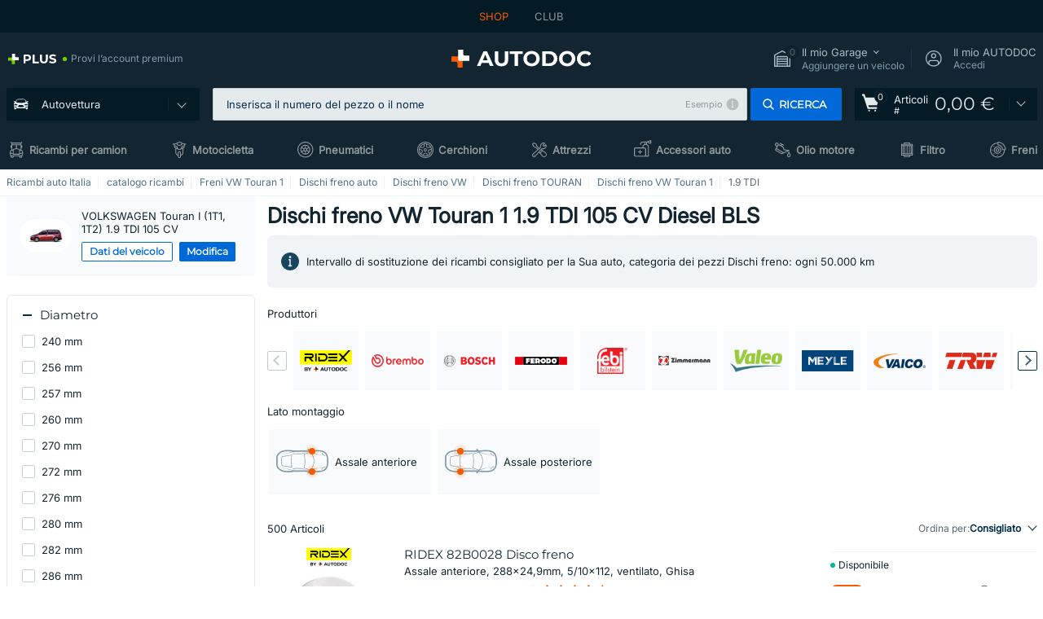

--- FILE ---
content_type: text/html; charset=UTF-8
request_url: https://www.auto-doc.it/pezzi-di-ricambio/disco-freno-10132/vw/touran/touran-1t1-1t2/17768-1-9-tdi
body_size: 43609
content:
<!DOCTYPE html>
<html lang="it">
<head>
    <meta charset="utf-8">
    <title>Dischi freno VW Touran 1 1.9 TDI 105 CV Diesel 77 kW 2003 - 2010 BLS ▷ AUTODOC</title>
    <meta name="description" content="【OFFERTA TOP ❗】⚡️ ➤ Ordina online Dischi freno VOLKSWAGEN Touran I (1T1, 1T2) 1.9 TDI 105 CV BLS in maniera conveniente da AUTODOC ❗ Spedizione rapida e prezzi vantaggiosi ❗ Visualizza ora❗">
    <meta name="keywords" content="">

        
    <meta name="viewport" content="width=device-width, initial-scale=1.0">
    <meta name="csrf-token" content="ii5wogdewVAF2fY4YFIOP9ivZ7BhRLxrAZVhA0oB">
    <meta name="format-detection" content="telephone=no">
    <meta http-equiv="x-ua-compatible" content="ie=edge">
    <meta name="robots" content="index, follow">

    <link rel="canonical" href="https://www.auto-doc.it/pezzi-di-ricambio/disco-freno-10132/vw/touran/touran-1t1-1t2/17768-1-9-tdi">
    <link rel="alternate" hreflang="de" href="https://www.autodoc.de/autoteile/bremsscheibe-10132/vw/touran/touran-1t1-1t2/17768-1-9-tdi">
    <link rel="alternate" hreflang="fr-FR" href="https://www.auto-doc.fr/pieces-detachees/disque-de-frein-10132/vw/touran/touran-1t1-1t2/17768-1-9-tdi">
    <link rel="alternate" hreflang="es-ES" href="https://www.autodoc.es/repuestos/disco-de-freno-10132/vw/touran/touran-1t1-1t2/17768-1-9-tdi">
    <link rel="alternate" hreflang="en-GB" href="https://www.autodoc.co.uk/car-parts/brake-disc-10132/vw/touran/touran-1t1-1t2/17768-1-9-tdi">
    <link rel="alternate" hreflang="it-IT" href="https://www.auto-doc.it/pezzi-di-ricambio/disco-freno-10132/vw/touran/touran-1t1-1t2/17768-1-9-tdi">
    <link rel="alternate" hreflang="de-AT" href="https://www.auto-doc.at/autoteile/bremsscheibe-10132/vw/touran/touran-1t1-1t2/17768-1-9-tdi">
    <link rel="alternate" hreflang="de-CH" href="https://www.auto-doc.ch/autoteile/bremsscheibe-10132/vw/touran/touran-1t1-1t2/17768-1-9-tdi">
    <link rel="alternate" hreflang="pt-PT" href="https://www.auto-doc.pt/pecas-sobresselentes/disco-de-travao-10132/vw/touran/touran-1t1-1t2/17768-1-9-tdi">
    <link rel="alternate" hreflang="nl-NL" href="https://www.autodoc.nl/auto-onderdelen/remschijf-10132/vw/touran/touran-1t1-1t2/17768-1-9-tdi">
    <link rel="alternate" hreflang="da-DK" href="https://www.autodoc.dk/reservedele/bremseskive-10132/vw/touran/touran-1t1-1t2/17768-1-9-tdi">
    <link rel="alternate" hreflang="fi-FI" href="https://www.autodoc.fi/autonosat/jarrulevy-10132/vw/touran/touran-1t1-1t2/17768-1-9-tdi">
    <link rel="alternate" hreflang="sv-SE" href="https://www.autodoc.se/reservdelar/bromsskiva-10132/vw/touran/touran-1t1-1t2/17768-1-9-tdi">
    <link rel="alternate" hreflang="pl-PL" href="https://www.autodoc.pl/czesci-zapasowe/tarcza_hamulcowa-10132/vw/touran/touran-1t1-1t2/17768-1-9-tdi">
    <link rel="alternate" hreflang="cs-CZ" href="https://www.autodoc.cz/autodily/brzdovy_kotouc-10132/vw/touran/touran-1t1-1t2/17768-1-9-tdi">
    <link rel="alternate" hreflang="bg-BG" href="https://www.autodoc.bg/rezervni-chasti/spirachen_disk-10132/vw/touran/touran-1t1-1t2/17768-1-9-tdi">
    <link rel="alternate" hreflang="el-GR" href="https://www.autodoc.gr/exartimata-aftokiniton/diskoplaka-10132/vw/touran/touran-1t1-1t2/17768-1-9-tdi">
    <link rel="alternate" hreflang="hu-HU" href="https://www.autodoc.hu/jarmu-alkatreszek/fektarcsa-10132/vw/touran/touran-1t1-1t2/17768-1-9-tdi">
    <link rel="alternate" hreflang="et-EE" href="https://www.autodoc.ee/auto-osad/piduriketas-10132/vw/touran/touran-1t1-1t2/17768-1-9-tdi">
    <link rel="alternate" hreflang="lv-LV" href="https://www.autodoc.lv/auto-dalas/bremzu_diski-10132/vw/touran/touran-1t1-1t2/17768-1-9-tdi">
    <link rel="alternate" hreflang="sk-SK" href="https://www.autodoc.sk/nahradne-diely/brzdovy_kotuc-10132/vw/touran/touran-1t1-1t2/17768-1-9-tdi">
    <link rel="alternate" hreflang="lt-LT" href="https://www.autodoc.lt/autodalys/stabdziue_diskas-10132/vw/touran/touran-1t1-1t2/17768-1-9-tdi">
    <link rel="alternate" hreflang="sl-SI" href="https://www.autodoc.si/rezervni-deli/zavorni_kolut-10132/vw/touran/touran-1t1-1t2/17768-1-9-tdi">
    <link rel="alternate" hreflang="de-LU" href="https://www.autodoc.lu/autoteile/bremsscheibe-10132/vw/touran/touran-1t1-1t2/17768-1-9-tdi">
    <link rel="alternate" hreflang="nl-BE" href="https://www.autodoc.be/auto-onderdelen/remschijf-10132/vw/touran/touran-1t1-1t2/17768-1-9-tdi">
    <link rel="alternate" hreflang="no-NO" href="https://www.autodoc.co.no/reservedeler/bremseskive-10132/vw/touran/touran-1t1-1t2/17768-1-9-tdi">
    <link rel="alternate" hreflang="ro-RO" href="https://www.autodoc24.ro/piese-de-schimb/disc_frana-10132/vw/touran/touran-1t1-1t2/17768-1-9-tdi">
    <link rel="alternate" hreflang="fr-BE" href="https://www.auto-doc.be/pieces-detachees/disque-de-frein-10132/vw/touran/touran-1t1-1t2/17768-1-9-tdi">
    <link rel="alternate" hreflang="en-IE" href="https://www.auto-doc.ie/car-parts/brake-disc-10132/vw/touran/touran-1t1-1t2/17768-1-9-tdi">
    <link rel="alternate" hreflang="fr-CH" href="https://www.autodoc24.ch/pieces-detachees/disque-de-frein-10132/vw/touran/touran-1t1-1t2/17768-1-9-tdi">
    <link rel="alternate" hreflang="en-DE" href="https://www.autodoc.parts/car-parts/brake-disc-10132/vw/touran/touran-1t1-1t2/17768-1-9-tdi">
    <link rel="alternate" hreflang="en-FR" href="https://www.autodoc24.fr/car-parts/brake-disc-10132/vw/touran/touran-1t1-1t2/17768-1-9-tdi">
    <link rel="alternate" hreflang="en-IT" href="https://www.autodoc24.it/car-parts/brake-disc-10132/vw/touran/touran-1t1-1t2/17768-1-9-tdi">
    <link rel="alternate" hreflang="en-NL" href="https://www.autodoc24.nl/car-parts/brake-disc-10132/vw/touran/touran-1t1-1t2/17768-1-9-tdi">
        <link rel="next" href="https://www.auto-doc.it/pezzi-di-ricambio/disco-freno-10132/vw/touran/touran-1t1-1t2/17768-1-9-tdi?page=2">
    
    <link href="/assets/54eb94/css/vendor.css?id=c584094dbf87722b988bc196510f004e" media="screen" rel="stylesheet" type="text/css">
    <link href="/assets/54eb94/css/app.css?id=16d7b4ad0d67c3d4f68293e69270ad86" media="screen" rel="stylesheet" type="text/css">
    <link rel="apple-touch-icon-precomposed" sizes="57x57" href="/assets/54eb94/images/apple-touch-icon-57x57.png">
    <link rel="apple-touch-icon-precomposed" sizes="114x114" href="/assets/54eb94/images/apple-touch-icon-114x114.png">
    <link rel="apple-touch-icon-precomposed" sizes="72x72" href="/assets/54eb94/images/apple-touch-icon-72x72.png">
    <link rel="apple-touch-icon-precomposed" sizes="144x144" href="/assets/54eb94/images/apple-touch-icon-144x144.png">
    <link rel="apple-touch-icon-precomposed" sizes="60x60" href="/assets/54eb94/images/apple-touch-icon-60x60.png">
    <link rel="apple-touch-icon-precomposed" sizes="120x120" href="/assets/54eb94/images/apple-touch-icon-120x120.png">
    <link rel="apple-touch-icon-precomposed" sizes="76x76" href="/assets/54eb94/images/apple-touch-icon-76x76.png">
    <link rel="apple-touch-icon-precomposed" sizes="152x152" href="/assets/54eb94/images/apple-touch-icon-152x152.png">
    <link rel="icon" type="image/png" sizes="196x196" href="/assets/54eb94/images/favicon-196x196.png">
    <link rel="icon" type="image/png" sizes="96x96" href="/assets/54eb94/images/favicon-96x96.png">
    <link rel="icon" type="image/png" sizes="32x32" href="/assets/54eb94/images/favicon-32x32.png">
    <link rel="icon" type="image/png" sizes="16x16" href="/assets/54eb94/images/favicon-16x16.png">
    <link rel="icon" type="image/png" sizes="128x128" href="/assets/54eb94/images/favicon-128.png">
    <!-- a.1 -->
<meta data-bing-key-tracker name="msvalidate.01" content="6C45369F110BCE52D1CA91A29BCC5EFE">

        <!-- a.2 -->
<script data-safe-params>
  window.safeParams = {};

  (function () {
    window.safeParams = {
      getUrlParams: function () {
        const currentParams = new URLSearchParams(window.location.search);
        const relevantParams = new URLSearchParams();
        const parametersList = ["awc","tduid","tagtag_uid","source","kk","s24clid","tb_prm","fbclid","gclid","wbraid","gbraid","braid","msclkid","cnxclid","zanpid","siteid","rtbhc","ranMID","ranEAID","wgu","wgexpiry","utm_source","utm_medium","utm_campaign","utm_term","utm_content"];

        for (const [key, value] of currentParams) {
          if (parametersList.includes(key)) {
            relevantParams.append(key, value);
          }
        }

        return relevantParams;
      },
      getTrackingParams: function getTrackingParams (url, params) {
        if (!params.toString()) {
          return url;
        }

        const targetUrl = new URL(url, window.location.origin);
        for (const [key, value] of params) {
          if (!targetUrl.searchParams.has(key)) {
            targetUrl.searchParams.set(key, value);
          }
        }
        return targetUrl.toString();
      },
      isInternalLink: function (url) {
        try {
          const targetUrl = new URL(url, window.location.origin);
          if (targetUrl.protocol.match(/^(mailto|tel|javascript):/i)) {
            return false;
          }
          return targetUrl.origin === window.location.origin;
        } catch (e) {
          return false;
        }
      },
    };

    function initParamsManager () {
      const savedParams = window.safeParams.getUrlParams();

      if (!savedParams.toString()) {
        console.log('no params to save');
        return;
      }

      function processNewLinks (mutations) {
        mutations.forEach(mutation => {
          mutation.addedNodes.forEach(node => {
            if (node.nodeType === Node.ELEMENT_NODE) {
              node.querySelectorAll('a, [data-link]').forEach(element => {
                const url = element.tagName === 'A' ? element.href : element.dataset.link;

                if (window.safeParams.isInternalLink(url)) {
                  const processedUrl = window.safeParams.getTrackingParams(url, savedParams);

                  if (element.tagName === 'A') {
                    element.href = processedUrl;
                  } else {
                    element.dataset.link = processedUrl;
                  }
                }
              });
            }
          });
        });
      }

      const observer = new MutationObserver(processNewLinks);
      observer.observe(document.body, {
        childList: true,
        subtree: true,
      });

      document.querySelectorAll('a, [data-link]').forEach(element => {
        const url = element.tagName === 'A' ? element.href : element.dataset.link;

        if (window.safeParams.isInternalLink(url)) {
          const processedUrl = window.safeParams.getTrackingParams(url, savedParams);

          if (element.tagName === 'A') {
            element.href = processedUrl;
          } else {
            element.dataset.link = processedUrl;
          }
        }
      });
    }

    document.addEventListener('setTermsCookiesChoose', function (e) {
      if (e.detail?.allAnalyticsCookies !== 'denied' || e.detail?.allMarketingCookies !== 'denied') {
        initParamsManager();
      }
    });
  })();
</script>

</head>
<body>
<!-- a.3 -->
<div style="display:none" data-session-start></div>

<script>
        window.popupSettings = JSON.parse('{\u0022register-popup\u0022:{\u0022id\u0022:\u002261a4e42a-d5f1-4d1b-b61b-467a9f0cd2e1\u0022,\u0022type\u0022:\u0022register-popup\u0022,\u0022status\u0022:1,\u0022name\u0022:\u0022Register popup\u0022,\u0022priority\u0022:500,\u0022timeout\u0022:0,\u0022routes\u0022:{\u0022allowed\u0022:[],\u0022disallowed\u0022:[]},\u0022settings\u0022:{\u0022status\u0022:1,\u0022priority\u0022:0},\u0022projectIds\u0022:[218,228,229,230,231,232,233,234,235,236,237,238,239,240,241,242,243,244,245,246,247,248,249,250,251,252,268,719,720,833,893,923,985,984,983],\u0022triggerTypes\u0022:[0],\u0022userType\u0022:0,\u0022createdAt\u0022:\u00222025-12-18T15:12:50.028\u0022,\u0022updatedAt\u0022:\u00222025-12-25T23:02:35.62\u0022},\u0022google-one-tap\u0022:{\u0022id\u0022:\u002277268690-05da-45d6-96c9-3f2482875db3\u0022,\u0022type\u0022:\u0022google-one-tap\u0022,\u0022status\u0022:1,\u0022name\u0022:\u0022Google One Tap popup (Google login)\u0022,\u0022priority\u0022:700,\u0022timeout\u0022:0,\u0022routes\u0022:{\u0022allowed\u0022:[],\u0022disallowed\u0022:[\u0022basketRecoveryByWpn\u0022,\u0022basketRecovery\u0022,\u0022cart\u0022,\u0022cartAccount\u0022,\u0022cartAddress\u0022,\u0022cartAddressGuest\u0022,\u0022cartAllData\u0022,\u0022cartAllDataGuest\u0022,\u0022cartLogin\u0022,\u0022cartPayments\u0022,\u0022cartPaymentsGuest\u0022,\u0022cartSetPayments\u0022,\u0022cartSetPaymentsGuest\u0022,\u0022cartSubscriptionPayments\u0022,\u0022paylink_adyen_bancontact\u0022,\u0022paylink_adyen_credit_card\u0022,\u0022paylink_be2bill\u0022,\u0022paylink_be2bill_oney_checkout\u0022,\u0022paylink_braintree_creditcards\u0022,\u0022paylink_handler\u0022,\u0022paylink_klarna_billie\u0022,\u0022paylink_klarna\u0022,\u0022paylink_klarnacheckout\u0022,\u0022paylink_ps_adyen_credit_card\u0022,\u0022paylink_trustly\u0022,\u0022payment_add\u0022,\u0022payment_adyen_bancontact\u0022,\u0022payment_adyen_credit_card\u0022,\u0022payment_be2bill\u0022,\u0022payment_be2bill_oney_checkout\u0022,\u0022payment_braintree_creditcards\u0022,\u0022payment_handler\u0022,\u0022payment_klarna\u0022,\u0022payment_klarna_billie\u0022,\u0022payment_klarnacheckout\u0022,\u0022payment_ps_adyen_credit_card\u0022,\u0022payment_trustly\u0022,\u0022subscriptionCart\u0022,\u0022subscription_adyen_bancontact\u0022,\u0022subscription_adyen_credit_card\u0022,\u0022subscription_be2bill\u0022,\u0022subscription_be2bill_oney_checkout\u0022,\u0022subscription_braintree_creditcards\u0022,\u0022subscription_handler\u0022,\u0022subscription_klarna\u0022,\u0022subscription_klarna_billie\u0022,\u0022subscription_klarnacheckout\u0022,\u0022subscription_ps_adyen_credit_card\u0022,\u0022subscription_trustly\u0022]},\u0022settings\u0022:{\u0022status\u0022:1,\u0022priority\u0022:0},\u0022projectIds\u0022:[218,228,229,230,231,232,233,234,235,236,237,238,239,240,241,242,243,244,245,246,247,248,249,250,251,252,268,719,720,833,893,983,984,985,923],\u0022triggerTypes\u0022:[1],\u0022userType\u0022:0,\u0022createdAt\u0022:\u00222025-12-18T15:49:54.611\u0022,\u0022updatedAt\u0022:\u00222026-01-07T13:56:14.309\u0022},\u0022selector-popup\u0022:{\u0022id\u0022:\u0022673a344d-1152-4490-bb78-522a0809498f\u0022,\u0022type\u0022:\u0022selector-popup\u0022,\u0022status\u0022:1,\u0022name\u0022:\u0022Selector\u0022,\u0022priority\u0022:600,\u0022timeout\u0022:0,\u0022routes\u0022:{\u0022allowed\u0022:[],\u0022disallowed\u0022:[]},\u0022settings\u0022:{\u0022status\u0022:1,\u0022priority\u0022:0},\u0022projectIds\u0022:[218,228,229,230,231,232,233,234,235,236,237,238,239,240,241,242,243,244,245,246,247,248,249,250,251,252,268,719,720,833,893,923,983,984,985],\u0022triggerTypes\u0022:[0],\u0022userType\u0022:2,\u0022createdAt\u0022:\u00222025-12-18T15:25:55.839\u0022,\u0022updatedAt\u0022:\u00222026-01-08T11:18:15.985\u0022},\u0022not-found-car\u0022:{\u0022id\u0022:\u00225b0df7ab-49f2-4647-a827-05298ecbd6de\u0022,\u0022type\u0022:\u0022not-found-car\u0022,\u0022status\u0022:1,\u0022name\u0022:\u0022Car not found\u0022,\u0022priority\u0022:500,\u0022timeout\u0022:0,\u0022routes\u0022:{\u0022allowed\u0022:[],\u0022disallowed\u0022:[]},\u0022settings\u0022:{\u0022status\u0022:1,\u0022priority\u0022:0},\u0022projectIds\u0022:[218,228,229,230,231,232,233,234,235,236,237,238,239,240,241,242,243,244,245,246,247,248,249,250,251,252,268,719,720,833,893,983,984,985,923],\u0022triggerTypes\u0022:[0],\u0022userType\u0022:2,\u0022createdAt\u0022:\u00222025-12-18T15:30:22.898\u0022,\u0022updatedAt\u0022:\u00222026-01-09T10:32:17.011\u0022},\u0022login-popup\u0022:{\u0022id\u0022:\u00229fcb6af2-297d-4eee-87ee-2c19c3b41007\u0022,\u0022type\u0022:\u0022login-popup\u0022,\u0022status\u0022:1,\u0022name\u0022:\u0022Login popup\u0022,\u0022priority\u0022:500,\u0022timeout\u0022:0,\u0022routes\u0022:{\u0022allowed\u0022:[],\u0022disallowed\u0022:[]},\u0022settings\u0022:{\u0022status\u0022:1,\u0022priority\u0022:0},\u0022projectIds\u0022:[218,228,229,230,231,232,233,234,235,236,237,238,239,240,241,242,243,244,245,246,247,248,249,250,251,252,268,719,720,833,893,923,983,984,985],\u0022triggerTypes\u0022:[0],\u0022userType\u0022:0,\u0022createdAt\u0022:\u00222025-12-18T15:11:35.206\u0022,\u0022updatedAt\u0022:\u00222026-01-09T11:42:01.404\u0022},\u0022cookies-popup\u0022:{\u0022id\u0022:\u00223b241101-e2bb-4255-8caf-4136c566a967\u0022,\u0022type\u0022:\u0022cookies-popup\u0022,\u0022status\u0022:1,\u0022name\u0022:\u0022Cookie PopUp Main\u0022,\u0022priority\u0022:800,\u0022timeout\u0022:0,\u0022routes\u0022:{\u0022allowed\u0022:[],\u0022disallowed\u0022:[\u0022basketRecovery\u0022,\u0022basketRecoveryByWpn\u0022,\u0022basket_alldata_redirect\u0022,\u0022basket_shipping_redirect\u0022,\u0022basket_guest_alldata_redirect\u0022,\u0022cart\u0022,\u0022cartAccount\u0022,\u0022cartAddress\u0022,\u0022cartAddressGuest\u0022,\u0022cartAllData\u0022,\u0022cartAllDataGuest\u0022,\u0022cartLogin\u0022,\u0022cartPayments\u0022,\u0022cartPaymentsGuest\u0022,\u0022cartSetPayments\u0022,\u0022cartSetPaymentsGuest\u0022,\u0022cartSubscriptionPayments\u0022,\u0022paylink_adyen_bancontact\u0022,\u0022paylink_adyen_credit_card\u0022,\u0022paylink_be2bill\u0022,\u0022paylink_be2bill_oney_checkout\u0022,\u0022paylink_braintree_creditcards\u0022,\u0022paylink_handler\u0022,\u0022paylink_klarna\u0022,\u0022paylink_klarna_billie\u0022,\u0022paylink_klarnacheckout\u0022,\u0022paylink_ps_adyen_credit_card\u0022,\u0022paylink_trustly\u0022,\u0022payment_add\u0022,\u0022payment_adyen_bancontact\u0022,\u0022payment_adyen_credit_card\u0022,\u0022payment_be2bill\u0022,\u0022payment_be2bill_oney_checkout\u0022,\u0022payment_braintree_creditcards\u0022,\u0022payment_handler\u0022,\u0022payment_klarna\u0022,\u0022payment_klarna_billie\u0022,\u0022payment_klarnacheckout\u0022,\u0022payment_ps_adyen_credit_card\u0022,\u0022payment_trustly\u0022,\u0022subscriptionCart\u0022,\u0022subscription_adyen_bancontact\u0022,\u0022subscription_adyen_credit_card\u0022,\u0022subscription_be2bill\u0022,\u0022subscription_be2bill_oney_checkout\u0022,\u0022subscription_braintree_creditcards\u0022,\u0022subscription_handler\u0022,\u0022subscription_klarna\u0022,\u0022subscription_klarna_billie\u0022,\u0022subscription_klarnacheckout\u0022,\u0022subscription_ps_adyen_credit_card\u0022,\u0022subscription_trustly\u0022]},\u0022settings\u0022:{\u0022status\u0022:1,\u0022priority\u0022:0},\u0022projectIds\u0022:[218,228,229,230,231,232,233,234,235,236,237,238,239,240,241,242,243,244,245,246,247,248,249,250,251,252,268,719,720,833,893,983,984,985,923],\u0022triggerTypes\u0022:[1,0],\u0022userType\u0022:2,\u0022createdAt\u0022:\u00221999-12-31T22:00:00\u0022,\u0022updatedAt\u0022:\u00222026-01-07T16:34:36.202\u0022},\u0022forgot-password\u0022:{\u0022id\u0022:\u0022c6608e5d-e436-4c2a-9175-7d9d79429f40\u0022,\u0022type\u0022:\u0022forgot-password\u0022,\u0022status\u0022:1,\u0022name\u0022:\u0022Forgot password\u0022,\u0022priority\u0022:500,\u0022timeout\u0022:0,\u0022routes\u0022:{\u0022allowed\u0022:[],\u0022disallowed\u0022:[]},\u0022settings\u0022:{\u0022status\u0022:1,\u0022priority\u0022:0},\u0022projectIds\u0022:[218,228,229,230,231,232,233,234,235,236,237,238,239,240,241,242,243,244,245,246,247,248,249,250,251,252,268,719,720,833,893,923,983,984,985],\u0022triggerTypes\u0022:[0],\u0022userType\u0022:0,\u0022createdAt\u0022:\u00222025-12-18T15:24:01.686\u0022,\u0022updatedAt\u0022:\u00222025-12-25T23:03:05.621\u0022},\u0022sidebar-key-characteristics\u0022:{\u0022id\u0022:\u0022e5062320-330d-4b09-b5e8-d2828f87310d\u0022,\u0022type\u0022:\u0022sidebar-key-characteristics\u0022,\u0022status\u0022:1,\u0022name\u0022:\u0022Sidebar key characteristics\u0022,\u0022priority\u0022:900,\u0022timeout\u0022:0,\u0022routes\u0022:{\u0022allowed\u0022:[],\u0022disallowed\u0022:[]},\u0022settings\u0022:{\u0022status\u0022:1,\u0022priority\u0022:0},\u0022projectIds\u0022:[218,228,229,230,231,232,233,234,235,236,237,238,239,240,241,242,243,244,245,246,247,248,249,250,251,252,268,719,720,833,893,983,984,985,923],\u0022triggerTypes\u0022:[2],\u0022userType\u0022:2,\u0022createdAt\u0022:\u00222025-12-18T15:57:38.023\u0022,\u0022updatedAt\u0022:\u00222026-01-08T13:30:19.351\u0022},\u0022mobile-app-bonus-popup\u0022:{\u0022id\u0022:\u0022aac5231b-55a2-450e-87ed-7bb9827c8d13\u0022,\u0022type\u0022:\u0022mobile-app-bonus-popup\u0022,\u0022status\u0022:1,\u0022name\u0022:\u0022Mobile app bonus popup after selector change\u0022,\u0022priority\u0022:500,\u0022timeout\u0022:0,\u0022routes\u0022:{\u0022allowed\u0022:[],\u0022disallowed\u0022:[]},\u0022settings\u0022:{\u0022status\u0022:1,\u0022priority\u0022:0},\u0022projectIds\u0022:[218,228,229,230,231,232,233,234,235,236,237,238,239,240,241,242,243,244,245,246,247,248,249,250,251,252,268,719,720,833,893,923,983,984,985],\u0022triggerTypes\u0022:[0],\u0022userType\u0022:2,\u0022createdAt\u0022:\u00222025-12-18T15:28:02.741\u0022,\u0022updatedAt\u0022:\u00222025-12-25T23:04:21.464\u0022},\u0022simple-popup\u0022:{\u0022id\u0022:\u002269d516a7-8ae2-460d-af6d-de578709b84d\u0022,\u0022type\u0022:\u0022simple-popup\u0022,\u0022status\u0022:1,\u0022name\u0022:\u0022Simple popup settings (default)\u0022,\u0022priority\u0022:500,\u0022timeout\u0022:0,\u0022routes\u0022:{\u0022allowed\u0022:[],\u0022disallowed\u0022:[]},\u0022settings\u0022:{\u0022status\u0022:1,\u0022priority\u0022:0},\u0022projectIds\u0022:[218,228,229,230,231,232,233,234,235,236,237,238,239,240,241,242,243,244,245,246,247,248,249,250,251,252,268,719,720,833,893,923,985,984,983],\u0022triggerTypes\u0022:[0],\u0022userType\u0022:2,\u0022createdAt\u0022:\u00222025-12-18T15:38:38.051\u0022,\u0022updatedAt\u0022:\u00222025-12-25T23:14:07.819\u0022},\u0022login-before-wishlist-add\u0022:{\u0022id\u0022:\u002288960085-9b57-4a27-a586-2a01c0eedf98\u0022,\u0022type\u0022:\u0022login-before-wishlist-add\u0022,\u0022status\u0022:1,\u0022name\u0022:\u0022Login before wishlist add\u0022,\u0022priority\u0022:500,\u0022timeout\u0022:0,\u0022routes\u0022:{\u0022allowed\u0022:[],\u0022disallowed\u0022:[]},\u0022settings\u0022:{\u0022status\u0022:1,\u0022priority\u0022:0},\u0022projectIds\u0022:[218,228,229,230,231,232,233,234,235,236,237,238,239,240,241,242,243,244,245,246,247,248,249,250,251,252,268,719,720,833,893,983,984,985,923],\u0022triggerTypes\u0022:[0],\u0022userType\u0022:0,\u0022createdAt\u0022:\u00222025-12-18T16:17:05.533\u0022,\u0022updatedAt\u0022:\u00222026-01-08T12:47:50.844\u0022},\u0022product-add-to-cart-related\u0022:{\u0022id\u0022:\u00226e3dd388-dcc6-46d5-8ccb-025ac24b353e\u0022,\u0022type\u0022:\u0022product-add-to-cart-related\u0022,\u0022status\u0022:1,\u0022name\u0022:\u0022Related products\u0022,\u0022priority\u0022:700,\u0022timeout\u0022:0,\u0022routes\u0022:{\u0022allowed\u0022:[],\u0022disallowed\u0022:[\u0022accessories_listing\u0022,\u0022accessories_listing_brand\u0022,\u0022chemicals_listing_brand\u0022,\u0022chemicals_listing\u0022,\u0022compatibility_transaction\u0022,\u0022criterion_listing\u0022,\u0022index_accessories\u0022,\u0022motoroil_release\u0022,\u0022motoroil_viscosity\u0022,\u0022motoroil_viscosity_brand\u0022,\u0022oe_number\u0022,\u0022promotional_transaction\u0022,\u0022short_number\u0022,\u0022tools_listing\u0022,\u0022tools_listing_brand\u0022]},\u0022settings\u0022:{\u0022status\u0022:1,\u0022priority\u0022:0},\u0022projectIds\u0022:[218,228,229,230,231,232,233,234,235,236,237,238,239,240,241,242,243,244,245,246,247,248,249,250,251,252,268,719,720,833,893,923,983,984,985],\u0022triggerTypes\u0022:[5,0],\u0022userType\u0022:2,\u0022createdAt\u0022:\u00222025-12-18T15:33:56.811\u0022,\u0022updatedAt\u0022:\u00222025-12-29T12:35:21.806\u0022},\u0022selector-profile-tab\u0022:{\u0022id\u0022:\u0022fd00580e-42f3-4de7-94f8-52a9e9dfa0df\u0022,\u0022type\u0022:\u0022selector-profile-tab\u0022,\u0022status\u0022:1,\u0022name\u0022:\u0022Selector profile tab (Garage selector)\u0022,\u0022priority\u0022:500,\u0022timeout\u0022:0,\u0022routes\u0022:{\u0022allowed\u0022:[],\u0022disallowed\u0022:[]},\u0022settings\u0022:{\u0022status\u0022:1,\u0022priority\u0022:0},\u0022projectIds\u0022:[218,228,229,230,231,232,233,234,235,236,237,238,239,240,241,242,243,244,245,246,247,248,249,250,251,252,268,719,720,833,893,983,984,985,923],\u0022triggerTypes\u0022:[0],\u0022userType\u0022:2,\u0022createdAt\u0022:\u00222025-12-18T15:40:22.563\u0022,\u0022updatedAt\u0022:\u00222026-01-12T13:15:51.219\u0022},\u0022interstitial-banner\u0022:{\u0022id\u0022:\u0022646702a5-2c59-4fde-bcc4-c5a4f4ecc9ec\u0022,\u0022type\u0022:\u0022interstitial-banner\u0022,\u0022status\u0022:1,\u0022name\u0022:\u0022Interstitial banner\u0022,\u0022priority\u0022:900,\u0022timeout\u0022:0,\u0022routes\u0022:{\u0022allowed\u0022:[],\u0022disallowed\u0022:[\u0022payment_add\u0022,\u0022payment_handler\u0022,\u0022payment_be2bill\u0022,\u0022payment_klarna\u0022,\u0022payment_klarnacheckout\u0022,\u0022payment_klarna_billie\u0022,\u0022payment_trustly\u0022,\u0022payment_braintree_creditcards\u0022,\u0022paylink_handler\u0022,\u0022paylink_be2bill\u0022,\u0022paylink_klarna\u0022,\u0022paylink_klarnacheckout\u0022,\u0022paylink_trustly\u0022,\u0022paylink_braintree_creditcards\u0022,\u0022subscription_handler\u0022,\u0022subscription_be2bill\u0022,\u0022subscription_klarna\u0022,\u0022subscription_klarnacheckout\u0022,\u0022subscription_trustly\u0022,\u0022subscription_braintree_creditcards\u0022,\u0022cart\u0022,\u0022cartAllData\u0022,\u0022cartAllDataGuest\u0022,\u0022cartAccount\u0022,\u0022cartLogin\u0022,\u0022cartAddress\u0022,\u0022cartAddressGuest\u0022,\u0022cartPayments\u0022,\u0022cartPaymentsGuest\u0022,\u0022cartSetPayments\u0022,\u0022cartSetPaymentsGuest\u0022,\u0022basketRecoveryByWpn\u0022,\u0022basketRecovery\u0022,\u0022payment_adyen_credit_card\u0022,\u0022payment_adyen_bancontact\u0022,\u0022return_return\u0022]},\u0022settings\u0022:{\u0022status\u0022:1,\u0022priority\u0022:0},\u0022projectIds\u0022:[218,228,229,230,231,232,233,234,235,236,237,238,239,240,241,242,243,244,245,246,247,248,249,250,251,252,268,719,720,833,893,923,983,984,985],\u0022triggerTypes\u0022:[1],\u0022userType\u0022:2,\u0022createdAt\u0022:\u00222025-12-18T16:18:49.003\u0022,\u0022updatedAt\u0022:\u00222025-12-25T23:30:11.07\u0022}}');
    </script>
<div id="app"
            data-generic-id="10132" data-user-id="" data-cart-id="" data-ubi="" data-cart-count="0" data-maker-id="121" data-model-id="4954" data-car-id="17768" data-404-page="false" data-route-name="category_car_list" data-ab-test-type data-ab-test-group data-ab-test-keys data-ab-test-values
    >
<div class="header-wrap" data-header-wrap>
    <div class="header-cross-products">
    <div class="wrap">
        <ul class="header-cross-products__list">
                            <li>
                    <span class="header-cross-products__link active"
                                                    >
                        SHOP
                    </span>
                </li>
                            <li>
                    <span class="header-cross-products__link"
                           role="link" tabindex="0" data-link="https://club.auto-doc.it/?to=%2F&amp;utm_source=www.auto-doc.it&amp;utm_medium=referral&amp;utm_term=it&amp;utm_content=category_car_list%7Cdesktop%7C&amp;utm_campaign=header_club " data-target="_blank"                           >
                        CLUB
                    </span>
                </li>
                    </ul>
    </div>
</div>

        <header class="header" >
        <div class="wrap">
            <div class="header__top">
                <div class="header-atd-plus"
     role="link"
     tabindex="0"
     data-tooltip-hover
     data-plus-tooltip
     data-ajax-link="https://www.auto-doc.it/ajax/get-plus-tooltip"
     data-link="https://www.auto-doc.it/services/plus-service"
>
    <span class="header-atd-plus__logo">
        <svg class='base-svg' role='none'>
            <use xlink:href='/assets/54eb94/images/icon-sprite-color.svg#sprite-plus-icon-color'></use>
        </svg>
    </span>
    <div class="header-atd-plus__title">Provi l’account premium</div>
</div>

                <div class="header__logo">
                                                <a href="https://www.auto-doc.it/">
                                <img src="https://scdn.autodoc.de/static/logo/logo-light.svg"
                                     alt="AUTODOC Italia">
                            </a>                                    </div>
                <div class="header__top-right">
                    <div class="header__top-right-item header-garage " data-document-click-none
     data-garage-link="https://www.auto-doc.it/ajax/get-garage-tooltip">
    <div class="header-garage__wrap" role="button" tabindex="0" data-show-tooltip-garage>
        <div class="header-garage__icon">
            <svg class='base-svg' role='none'>
                <use xlink:href='/assets/54eb94/images/icon-sprite-bw.svg#sprite-garage-icon-bw'></use>
            </svg>
            <span class="header-garage__amount" data-cart-count="0">0</span>
        </div>
        <div class="header-garage__text">
            <span class="header-garage__text-title">Il mio Garage</span>
                            <div class="header-garage__text-brand">
                    Aggiungere un veicolo                </div>
                    </div>
    </div>
    <div class="header-garage__tooltip" data-tooltip-mouseleave data-tooltip-garage data-garage-tooltip-container
        data-garage-cars="0"
    >
    </div>
</div>
                                                                <div class="header__top-right-item header-login js-login-popup" data-login-show role="button" tabindex="0">
                            <div class="header-login__icon">
                                <svg class='base-svg' role='none'>
                                    <use
                                        xlink:href='/assets/54eb94/images/icon-sprite-bw.svg#sprite-user-icon-bw'></use>
                                </svg>
                            </div>
                            <div class="header-login__text">
                                <span class="header-login__text-title">Il mio AUTODOC</span>
                                Accedi                            </div>
                        </div>
                                    </div>
                <div data-header-top-right></div>
            </div>
            <div class="header__panel">
    <div class="header-menu" data-burger-mobile
         data-current-subdomain="" tabindex="0" role="button">
        <div class="header-menu__desk" data-header-menu-link>
                                <svg class='header-menu__desk-icon base-svg' role='none'>
                        <use xlink:href='/assets/54eb94/images/icon-sprite-bw.svg#sprite-car-icon-full-bw'></use>
                    </svg>
                    <a href="https://www.auto-doc.it/pezzi-di-ricambio" class="header-menu__desk-title"
                        data-image="/assets/54eb94/images/icon-sprite-bw.svg#sprite-car-icon-full-bw" tabindex="-1">
                        Autovettura                    </a>                    </div>
        <div class="header-menu__mobile">
            <svg class='base-svg' role='none'>
                <use xlink:href='/assets/54eb94/images/icon-sprite-bw.svg#sprite-burger-icon-bw'></use>
            </svg>
        </div>
    </div>

    <div class="header-search-wrap header-search-wrap--categories" data-mobile-search-wrap data-mobile-search-wrap-categories data-document-click-none>
    <div class="header-search" data-mobile-search>
        <div class="header-search__overlay-wrap" data-hide-autocomplete>
            <div class="header-search__overlay"></div>
        </div>
        <form method="get" action="https://www.auto-doc.it/search" class="header-search__wrap" data-header-search-wrap data-autocomplete-form>
            <div class="header-search__tag" data-autocomplete-top-tags></div>
            <div class="header-search__close" data-hide-autocomplete></div>
            <div class="header-search__input">
                <div class="header-search__input-wrap" data-search-autocomplete-wrapper>
                    <input type="text"
                           class="form-input"
                           name="keyword"
                           value=""
                           placeholder="Inserisca il numero del pezzo o il nome"
                           autocomplete="off"
                           data-show-autocomplete
                           data-show-autocomplete-overlay
                           data-search-autocomplete-input
                    >
                    <div class="header-search__clear" data-search-clear-input tabindex="0" role="button"></div>
                    <div class="header-search__example" role="button" tabindex="0" data-search-show-example data-popup-search-example-btn>Esempio</div>
                </div>
            </div>
            <span class="header-search__button btn btn--md" role="button" tabindex="0" data-search-submit-button>
                <svg role='none'>
                    <use xlink:href="/assets/54eb94/images/icon-sprite-bw.svg#sprite-search-icon-bw"></use>
                </svg>
                <span>Ricerca</span>
            </span>
        </form>
    </div>
</div>

    <span class="header-show-mob" data-show-autocomplete tabindex="0" role="button">
        <svg role='none'>
            <use xlink:href="/assets/54eb94/images/icon-sprite-bw.svg#sprite-search-icon-bw"></use>
        </svg>
    </span>
    <div class="header-cart"
     data-header-cart
     
     
     data-header-cart-middle
     role="link"
     tabindex="0"
     data-link="https://www.auto-doc.it/basket">
    <script>var ubi = '';</script>
    <div class="header-cart__icon">
    <svg class="base-svg" role='none'>
        <use xlink:href="/assets/54eb94/images/icon-sprite-bw.svg#sprite-basket-icon-bw"></use>
    </svg>
    <span class="header-cart__amount" data-cart-count-products="0">0</span>
</div>
<div class="header-cart__text">
    Articoli <span class="header-cart__text-number">#</span>
</div>
<div class="header-cart__total" data-order-sum="0">
    0,00 &euro;
</div>
    <div class="header-cart__tooltip" data-header-cart-tooltip>
            <div class="header-cart__tooltip-empty">Il tuo carrello è vuoto</div>

            </div>
</div>
</div>
            <nav>
    <ul class="header-nav">
                    <li class="header-nav__item">
                <svg class="header-nav__icon base-svg" role='none'>
                    <use xlink:href="/assets/54eb94/images/icon-sprite-bw.svg#sprite-truck-empty-bw"></use>
                </svg>
                <a href="https://autocarri.auto-doc.it/" data-parent-id="200000" class="header-nav__link">
                Ricambi per camion
                </a>            </li>
                    <li class="header-nav__item">
                <svg class="header-nav__icon base-svg" role='none'>
                    <use xlink:href="/assets/54eb94/images/icon-sprite-bw.svg#sprite-moto-empty-bw"></use>
                </svg>
                <a href="https://moto.auto-doc.it/" data-parent-id="43000" class="header-nav__link">
                Motocicletta
                </a>            </li>
                    <li class="header-nav__item">
                <svg class="header-nav__icon base-svg" role='none'>
                    <use xlink:href="/assets/54eb94/images/icon-sprite-bw.svg#sprite-tyres-icon-bw"></use>
                </svg>
                <a href="https://www.auto-doc.it/pneumatici" data-parent-id="23208" class="header-nav__link">
                Pneumatici
                </a>            </li>
                    <li class="header-nav__item">
                <svg class="header-nav__icon base-svg" role='none'>
                    <use xlink:href="/assets/54eb94/images/icon-sprite-bw.svg#sprite-rims-bw"></use>
                </svg>
                <a href="https://www.auto-doc.it/cerchioni" data-parent-id="90000" class="header-nav__link">
                Cerchioni
                </a>            </li>
                    <li class="header-nav__item">
                <svg class="header-nav__icon base-svg" role='none'>
                    <use xlink:href="/assets/54eb94/images/icon-sprite-bw.svg#sprite-tools-icon-bw"></use>
                </svg>
                <a href="https://www.auto-doc.it/attrezzi" data-parent-id="36000" class="header-nav__link">
                Attrezzi
                </a>            </li>
                    <li class="header-nav__item">
                <svg class="header-nav__icon base-svg" role='none'>
                    <use xlink:href="/assets/54eb94/images/icon-sprite-bw.svg#sprite-misc-icon-bw"></use>
                </svg>
                <a href="https://www.auto-doc.it/accessori-auto" data-parent-id="33000" class="header-nav__link">
                Accessori auto
                </a>            </li>
                    <li class="header-nav__item">
                <svg class="header-nav__icon base-svg" role='none'>
                    <use xlink:href="/assets/54eb94/images/icon-sprite-bw.svg#sprite-oil-icon-bw"></use>
                </svg>
                <a href="https://www.auto-doc.it/olio-motore" data-parent-id="12094" class="header-nav__link">
                Olio motore
                </a>            </li>
                    <li class="header-nav__item">
                <svg class="header-nav__icon base-svg" role='none'>
                    <use xlink:href="/assets/54eb94/images/icon-sprite-bw.svg#sprite-filters-icon-bw"></use>
                </svg>
                <a href="https://www.auto-doc.it/pezzi-di-ricambio/filtro" data-parent-id="10105" class="header-nav__link">
                Filtro
                </a>            </li>
                    <li class="header-nav__item">
                <svg class="header-nav__icon base-svg" role='none'>
                    <use xlink:href="/assets/54eb94/images/icon-sprite-bw.svg#sprite-brackes-icon-bw"></use>
                </svg>
                <a href="https://www.auto-doc.it/pezzi-di-ricambio/sistema-frenante" data-parent-id="10106" class="header-nav__link">
                Freni
                </a>            </li>
            </ul>
</nav>
        </div>
            </header>

</div>
<main class="listing-page" id="main"  data-ajax-listing-page data-ga-listing-page="" data-category-id="10132">
    <div class="app-left-banner app-left-banner--under-overlay" data-app-left-banner data-removed-dom-element>
</div>
            <div data-popup-live-chat-wrapper></div>

            <div class="head-page">
        <nav class="breadcrumbs swipe">
        <script type="application/ld+json">{
    "@context": "https://schema.org",
    "@type": "BreadcrumbList",
    "itemListElement": [
        {
            "@type": "ListItem",
            "position": 1,
            "item": {
                "@type": "Thing",
                "name": "Ricambi auto Italia",
                "@id": "https://www.auto-doc.it/#parts"
            }
        },
        {
            "@type": "ListItem",
            "position": 2,
            "item": {
                "@type": "Thing",
                "name": "catalogo ricambi",
                "@id": "https://www.auto-doc.it/pezzi-di-ricambio"
            }
        },
        {
            "@type": "ListItem",
            "position": 3,
            "item": {
                "@type": "Thing",
                "name": "Freni VW Touran 1",
                "@id": "https://www.auto-doc.it/pezzi-di-ricambio/sistema-frenante/vw/touran/touran-1t1-1t2"
            }
        },
        {
            "@type": "ListItem",
            "position": 4,
            "item": {
                "@type": "Thing",
                "name": "Dischi freno auto",
                "@id": "https://www.auto-doc.it/pezzi-di-ricambio/disco-freno-10132"
            }
        },
        {
            "@type": "ListItem",
            "position": 5,
            "item": {
                "@type": "Thing",
                "name": "Dischi freno VW",
                "@id": "https://www.auto-doc.it/pezzi-di-ricambio/disco-freno-10132/vw"
            }
        },
        {
            "@type": "ListItem",
            "position": 6,
            "item": {
                "@type": "Thing",
                "name": "Dischi freno TOURAN",
                "@id": "https://www.auto-doc.it/pezzi-di-ricambio/disco-freno-10132/vw/touran"
            }
        },
        {
            "@type": "ListItem",
            "position": 7,
            "item": {
                "@type": "Thing",
                "name": "Dischi freno VW Touran 1",
                "@id": "https://www.auto-doc.it/pezzi-di-ricambio/disco-freno-10132/vw/touran/touran-1t1-1t2"
            }
        },
        {
            "@type": "ListItem",
            "position": 8,
            "item": {
                "@type": "Thing",
                "name": "1.9 TDI"
            }
        }
    ]
}</script>        <ol class="wrap">
                            <li class="breadcrumbs__item">
                                            <a href="https://www.auto-doc.it/#parts">
                        Ricambi auto Italia
                        </a>                                    </li>
                            <li class="breadcrumbs__item">
                                            <a href="https://www.auto-doc.it/pezzi-di-ricambio">
                        catalogo ricambi
                        </a>                                    </li>
                            <li class="breadcrumbs__item">
                                            <a href="https://www.auto-doc.it/pezzi-di-ricambio/sistema-frenante/vw/touran/touran-1t1-1t2">
                        Freni VW Touran 1
                        </a>                                    </li>
                            <li class="breadcrumbs__item">
                                            <a href="https://www.auto-doc.it/pezzi-di-ricambio/disco-freno-10132">
                        Dischi freno auto
                        </a>                                    </li>
                            <li class="breadcrumbs__item">
                                            <a href="https://www.auto-doc.it/pezzi-di-ricambio/disco-freno-10132/vw">
                        Dischi freno VW
                        </a>                                    </li>
                            <li class="breadcrumbs__item">
                                            <a href="https://www.auto-doc.it/pezzi-di-ricambio/disco-freno-10132/vw/touran">
                        Dischi freno TOURAN
                        </a>                                    </li>
                            <li class="breadcrumbs__item">
                                            <a href="https://www.auto-doc.it/pezzi-di-ricambio/disco-freno-10132/vw/touran/touran-1t1-1t2">
                        Dischi freno VW Touran 1
                        </a>                                    </li>
                            <li class="breadcrumbs__item">
                                            1.9 TDI
                                    </li>
                    </ol>
    </nav>

    </div>
    <div class="section wrap">
        <div class="row">
            <div class="col-12 col-lg-3 sidebar">
                <div class="listing-chosen-auto-header-wrap" data-show-more>
        <div class="listing-chosen-auto-header">
                            <div class="listing-chosen-auto-header__icon listing-chosen-auto-header__icon--white-bg">
                    <img class="lazyload"
                         src="https://scdn.autodoc.de/vehicles/800x287/17768.jpg"
                         srcset="https://www.auto-doc.it/lazyload.php?width=100&amp;height=36"
                         data-srcset="https://scdn.autodoc.de/vehicles/100x36/17768.jpg 1x,
                            https://scdn.autodoc.de/vehicles/200x72/17768.jpg 2x"
                         alt="Dischi freno VOLKSWAGEN TOURAN 1.9 TDI 105 CV Diesel a un prezzo conveniente online"
                         title="Dischi freno VW TOURAN (1T1, 1T2) 1.9 TDI Diesel Diesel 105 CV 2003 - 2010"
                    />
                </div>
                        <div class="listing-chosen-auto-header__content">
                <div class="listing-chosen-auto-header__content-title">
                    VOLKSWAGEN Touran I (1T1, 1T2) 1.9 TDI 105 CV                                    </div>
                <div class="listing-chosen-auto-header__content-buttons">
                    <span class="btn btn--primary-outline btn--sm mr-1" role="button" tabindex="0" data-popup-car-info-btn>
    <span>Dati del veicolo</span>
</span>

            <span role="button" tabindex="0" class="btn btn--sm" data-popup-search-car-btn>
            <span>Modifica</span>
        </span>

            
            <div class="popup popup--car-info" data-popup data-popup-car-info>
    <div class="popup__close" data-popup-close role="button" tabindex="0"></div>
    <div class="popup__wrap" tabindex="0">
        <strong class="popup__title mb-4">Info: VW Touran 1 1.9TDI</strong>

        <div class="popup__info-row">
            <span class="popup__info-row-item">Modello:</span>
            <span class="popup__info-row-item">1.9 TDI</span>
        </div>
        <div class="popup__info-row">
            <span class="popup__info-row-item">Potenza [CV]:</span>
            <span class="popup__info-row-item">105</span>
        </div>
        <div class="popup__info-row">
            <span class="popup__info-row-item">Anno di prod. (dal - al):</span>
            <span class="popup__info-row-item">08.2003 - 05.2010</span>
        </div>

        <b class="popup__info-subtitle">Caratteristiche del motore</b>
                    <div class="popup__info-row">
                <span class="popup__info-row-item">Cilindrata</span>
                <span class="popup__info-row-item">1 896 cm3</span>
            </div>
                    <div class="popup__info-row">
                <span class="popup__info-row-item">Potenza del motore</span>
                <span class="popup__info-row-item">105 CV</span>
            </div>
                    <div class="popup__info-row">
                <span class="popup__info-row-item">RPM a potenza massima</span>
                <span class="popup__info-row-item"> a 4 000 rpm</span>
            </div>
                    <div class="popup__info-row">
                <span class="popup__info-row-item">Coppia massima</span>
                <span class="popup__info-row-item">250 H*m</span>
            </div>
                    <div class="popup__info-row">
                <span class="popup__info-row-item">RPM massimo di coppia</span>
                <span class="popup__info-row-item"> a 1 900 rpm</span>
            </div>
                    <div class="popup__info-row">
                <span class="popup__info-row-item">Tipo motore</span>
                <span class="popup__info-row-item">Diesel</span>
            </div>
                    <div class="popup__info-row">
                <span class="popup__info-row-item">Configurazione motore</span>
                <span class="popup__info-row-item">In linea</span>
            </div>
                    <div class="popup__info-row">
                <span class="popup__info-row-item">Tipo di alimentazione</span>
                <span class="popup__info-row-item">Iniezione diretta</span>
            </div>
                    <div class="popup__info-row">
                <span class="popup__info-row-item">Presenza dell&#039;intercooler</span>
                <span class="popup__info-row-item">Disponibile</span>
            </div>
                    <div class="popup__info-row">
                <span class="popup__info-row-item">Numero cilindri</span>
                <span class="popup__info-row-item">4</span>
            </div>
                    <div class="popup__info-row">
                <span class="popup__info-row-item">Numero valvole per cilindro</span>
                <span class="popup__info-row-item">4</span>
            </div>
                    <div class="popup__info-row">
                <span class="popup__info-row-item">Diametro cilindro</span>
                <span class="popup__info-row-item">79.5 mm</span>
            </div>
                    <div class="popup__info-row">
                <span class="popup__info-row-item">Corsa del pistone</span>
                <span class="popup__info-row-item">95.5 mm</span>
            </div>
                            <div class="popup__info-row">
                <span class="popup__info-row-item">Variklio kodas:</span>
                <span class="popup__info-row-item">BKC, BLS, BXE</span>
            </div>
        
        <b class="popup__info-subtitle">Dimensioni carrozzeria</b>
                    <div class="popup__info-row">
                <span class="popup__info-row-item">Numero posti</span>
                <span class="popup__info-row-item">5</span>
            </div>
                    <div class="popup__info-row">
                <span class="popup__info-row-item">Lunghezza x Larghezza x Altezza</span>
                <span class="popup__info-row-item">4 407 x 1 799 x 1 670 mm</span>
            </div>
                    <div class="popup__info-row">
                <span class="popup__info-row-item">Distanza fra gli assi delle ruote</span>
                <span class="popup__info-row-item">2 674 mm</span>
            </div>
                    <div class="popup__info-row">
                <span class="popup__info-row-item">Carreggiata anteriore/posteriore</span>
                <span class="popup__info-row-item">1 550/1 531 mm</span>
            </div>
                    <div class="popup__info-row">
                <span class="popup__info-row-item">Peso a vuoto</span>
                <span class="popup__info-row-item">1 542 kg</span>
            </div>
                    <div class="popup__info-row">
                <span class="popup__info-row-item">Volume vano bagagli</span>
                <span class="popup__info-row-item">da 695 a 1 989 L</span>
            </div>
                    <div class="popup__info-row">
                <span class="popup__info-row-item">Peso massimo permesso</span>
                <span class="popup__info-row-item">2 150 kg</span>
            </div>
        
        <b class="popup__info-subtitle">Informazioni relative alla sospensione e al freno</b>
                    <div class="popup__info-row">
                <span class="popup__info-row-item">Sospensione anteriore</span>
                <span class="popup__info-row-item">Indipendente, Montanti MacPherson</span>
            </div>
                    <div class="popup__info-row">
                <span class="popup__info-row-item">Sospensione posteriore</span>
                <span class="popup__info-row-item">Indipendente, Multibraccio</span>
            </div>
                    <div class="popup__info-row">
                <span class="popup__info-row-item">Freno anteriore</span>
                <span class="popup__info-row-item">A disco ventilato</span>
            </div>
                    <div class="popup__info-row">
                <span class="popup__info-row-item">Freno posteriore</span>
                <span class="popup__info-row-item">A disco</span>
            </div>
        
        <b class="popup__info-subtitle">Informazioni relative alla trasmissione e allo sterzo</b>
                    <div class="popup__info-row">
                <span class="popup__info-row-item">Cambio</span>
                <span class="popup__info-row-item">Meccanico, 6 marce</span>
            </div>
                    <div class="popup__info-row">
                <span class="popup__info-row-item">Trazione</span>
                <span class="popup__info-row-item">Anteriore</span>
            </div>
                    <div class="popup__info-row">
                <span class="popup__info-row-item">Diametro di sterzata</span>
                <span class="popup__info-row-item">11.2 m.</span>
            </div>
        
        <b class="popup__info-subtitle">Caratteristiche operative</b>
                    <div class="popup__info-row">
                <span class="popup__info-row-item">Capacità serbatoio carburante</span>
                <span class="popup__info-row-item">60 L</span>
            </div>
                    <div class="popup__info-row">
                <span class="popup__info-row-item">Combustibile raccomandato</span>
                <span class="popup__info-row-item">Gasolio</span>
            </div>
                    <div class="popup__info-row">
                <span class="popup__info-row-item">Norma ambientale</span>
                <span class="popup__info-row-item">EURO IV</span>
            </div>
                    <div class="popup__info-row">
                <span class="popup__info-row-item">Velocità massima</span>
                <span class="popup__info-row-item">179 km/h</span>
            </div>
                    <div class="popup__info-row">
                <span class="popup__info-row-item">Tempo di accelerazione da 0 a 100 km/h</span>
                <span class="popup__info-row-item">13.2 s</span>
            </div>
                    <div class="popup__info-row">
                <span class="popup__info-row-item">Consumo di carburante nel ciclo combinato</span>
                <span class="popup__info-row-item">5.9 L per 100 km</span>
            </div>
                    <div class="popup__info-row">
                <span class="popup__info-row-item">Consumo del carburante in ambiente urbano</span>
                <span class="popup__info-row-item">6.9 L per 100 km</span>
            </div>
                    <div class="popup__info-row">
                <span class="popup__info-row-item">Consumo di carburante in autostrada</span>
                <span class="popup__info-row-item">4.9 L per 100 km</span>
            </div>
                    <div class="popup__info-row">
                <span class="popup__info-row-item">Autonomia</span>
                <span class="popup__info-row-item">da 870 a 1 220 km</span>
            </div>
            </div>
</div>
                </div>
            </div>
        </div>
                <span class="listing-chosen-auto-header-wrap__btn-hide" role="button" tabindex="0" data-show-more-btn></span>
    </div>


                <div class="filters-sidebar" data-filters-sidebar data-ga4-filters-sidebar>
        <div class="filters-sidebar__header d-lg-none">
            <span class="filters-sidebar__header-title">Filtra per</span>
            <span class="btn btn--md btn--primary-outline d-lg-none" tabindex="0" role="button"
                  data-reset-filter-all>Reimpostare i filtri</span>
        </div>
        <div class="filters-sidebar__list">
            <form class="listing-filters__forms" action="https://www.auto-doc.it/pezzi-di-ricambio/disco-freno-10132/vw/touran/touran-1t1-1t2/17768-1-9-tdi" data-filter-form
                  method="get"
                  >
                

                
                                                    
                
                    
                    
                    
                    
                    
                
                    
                    
                    
                    
                    
                
                    
                    
                    
                    
                    <div class="filter-sidebar-item active"
         data-id="criteria.200" data-toggle-class-wrap data-form-filter-id="200">
        <div class="filter-sidebar-item__title" tabindex="0" role="button" data-toggle-class>
            Diametro
        </div>
        
        <div class="filter-sidebar-item__list-wrap"
             data-show-more data-show-more-no-scroll data-show-elements data-media-all="10">
            <ul class="filter-sidebar-item__list">
                                    <li data-show-elements-item data-left-filter-item data-filter-id="200" data-filter-value="240">
                        <div class="checkbox">
                            <input name="criteria[200][]"
                                    type="checkbox"                                    class="form-checkbox"
                                   value="240"
                                   id="criteria-b413f7"
                                   >
                            <label class="form-checkbox-label" for="criteria-b413f7">
                                                                    <span>240 mm</span>
                                                                                            </label>
                        </div>
                    </li>
                                    <li data-show-elements-item data-left-filter-item data-filter-id="200" data-filter-value="256">
                        <div class="checkbox">
                            <input name="criteria[200][]"
                                    type="checkbox"                                    class="form-checkbox"
                                   value="256"
                                   id="criteria-2a2443"
                                   >
                            <label class="form-checkbox-label" for="criteria-2a2443">
                                                                    <span>256 mm</span>
                                                                                            </label>
                        </div>
                    </li>
                                    <li data-show-elements-item data-left-filter-item data-filter-id="200" data-filter-value="257">
                        <div class="checkbox">
                            <input name="criteria[200][]"
                                    type="checkbox"                                    class="form-checkbox"
                                   value="257"
                                   id="criteria-eb695e"
                                   >
                            <label class="form-checkbox-label" for="criteria-eb695e">
                                                                    <span>257 mm</span>
                                                                                            </label>
                        </div>
                    </li>
                                    <li data-show-elements-item data-left-filter-item data-filter-id="200" data-filter-value="260">
                        <div class="checkbox">
                            <input name="criteria[200][]"
                                    type="checkbox"                                    class="form-checkbox"
                                   value="260"
                                   id="criteria-63c7f1"
                                   >
                            <label class="form-checkbox-label" for="criteria-63c7f1">
                                                                    <span>260 mm</span>
                                                                                            </label>
                        </div>
                    </li>
                                    <li data-show-elements-item data-left-filter-item data-filter-id="200" data-filter-value="270">
                        <div class="checkbox">
                            <input name="criteria[200][]"
                                    type="checkbox"                                    class="form-checkbox"
                                   value="270"
                                   id="criteria-af2e1c"
                                   >
                            <label class="form-checkbox-label" for="criteria-af2e1c">
                                                                    <span>270 mm</span>
                                                                                            </label>
                        </div>
                    </li>
                                    <li data-show-elements-item data-left-filter-item data-filter-id="200" data-filter-value="272">
                        <div class="checkbox">
                            <input name="criteria[200][]"
                                    type="checkbox"                                    class="form-checkbox"
                                   value="272"
                                   id="criteria-12c9a3"
                                   >
                            <label class="form-checkbox-label" for="criteria-12c9a3">
                                                                    <span>272 mm</span>
                                                                                            </label>
                        </div>
                    </li>
                                    <li data-show-elements-item data-left-filter-item data-filter-id="200" data-filter-value="276">
                        <div class="checkbox">
                            <input name="criteria[200][]"
                                    type="checkbox"                                    class="form-checkbox"
                                   value="276"
                                   id="criteria-eb1d2c"
                                   >
                            <label class="form-checkbox-label" for="criteria-eb1d2c">
                                                                    <span>276 mm</span>
                                                                                            </label>
                        </div>
                    </li>
                                    <li data-show-elements-item data-left-filter-item data-filter-id="200" data-filter-value="280">
                        <div class="checkbox">
                            <input name="criteria[200][]"
                                    type="checkbox"                                    class="form-checkbox"
                                   value="280"
                                   id="criteria-579069"
                                   >
                            <label class="form-checkbox-label" for="criteria-579069">
                                                                    <span>280 mm</span>
                                                                                            </label>
                        </div>
                    </li>
                                    <li data-show-elements-item data-left-filter-item data-filter-id="200" data-filter-value="282">
                        <div class="checkbox">
                            <input name="criteria[200][]"
                                    type="checkbox"                                    class="form-checkbox"
                                   value="282"
                                   id="criteria-b22eea"
                                   >
                            <label class="form-checkbox-label" for="criteria-b22eea">
                                                                    <span>282 mm</span>
                                                                                            </label>
                        </div>
                    </li>
                                    <li data-show-elements-item data-left-filter-item data-filter-id="200" data-filter-value="286">
                        <div class="checkbox">
                            <input name="criteria[200][]"
                                    type="checkbox"                                    class="form-checkbox"
                                   value="286"
                                   id="criteria-f6431f"
                                   >
                            <label class="form-checkbox-label" for="criteria-f6431f">
                                                                    <span>286 mm</span>
                                                                                            </label>
                        </div>
                    </li>
                                    <li data-show-elements-item data-left-filter-item data-filter-id="200" data-filter-value="288">
                        <div class="checkbox">
                            <input name="criteria[200][]"
                                    type="checkbox"                                    class="form-checkbox"
                                   value="288"
                                   id="criteria-4ac6f7"
                                   >
                            <label class="form-checkbox-label" for="criteria-4ac6f7">
                                                                    <span>288 mm</span>
                                                                                            </label>
                        </div>
                    </li>
                                    <li data-show-elements-item data-left-filter-item data-filter-id="200" data-filter-value="310">
                        <div class="checkbox">
                            <input name="criteria[200][]"
                                    type="checkbox"                                    class="form-checkbox"
                                   value="310"
                                   id="criteria-f96e44"
                                   >
                            <label class="form-checkbox-label" for="criteria-f96e44">
                                                                    <span>310 mm</span>
                                                                                            </label>
                        </div>
                    </li>
                                    <li data-show-elements-item data-left-filter-item data-filter-id="200" data-filter-value="312">
                        <div class="checkbox">
                            <input name="criteria[200][]"
                                    type="checkbox"                                    class="form-checkbox"
                                   value="312"
                                   id="criteria-63083b"
                                   >
                            <label class="form-checkbox-label" for="criteria-63083b">
                                                                    <span>312 mm</span>
                                                                                            </label>
                        </div>
                    </li>
                                    <li data-show-elements-item data-left-filter-item data-filter-id="200" data-filter-value="345">
                        <div class="checkbox">
                            <input name="criteria[200][]"
                                    type="checkbox"                                    class="form-checkbox"
                                   value="345"
                                   id="criteria-dee33f"
                                   >
                            <label class="form-checkbox-label" for="criteria-dee33f">
                                                                    <span>345 mm</span>
                                                                                            </label>
                        </div>
                    </li>
                            </ul>
            <span class="filter-sidebar-item__more" data-more="Di più" data-less="Chiudi"
                  role="button" tabindex="0" data-show-more-btn data-show-elements-button></span>
        </div>
    </div>

                
                    
                    
                    
                    
                    <div class="filter-sidebar-item active"
         data-id="criteria.232" data-toggle-class-wrap data-form-filter-id="232">
        <div class="filter-sidebar-item__title" tabindex="0" role="button" data-toggle-class>
            Tipo disco freno
        </div>
        
        <div class="filter-sidebar-item__list-wrap"
             data-show-more data-show-more-no-scroll data-show-elements data-media-all="10">
            <ul class="filter-sidebar-item__list">
                                    <li data-show-elements-item data-left-filter-item data-filter-id="232" data-filter-value="002">
                        <div class="checkbox">
                            <input name="criteria[232][]"
                                    type="checkbox"                                    class="form-checkbox"
                                   value="002"
                                   id="criteria-dbd81f"
                                   >
                            <label class="form-checkbox-label" for="criteria-dbd81f">
                                                                    <span>Forato </span>
                                                                                            </label>
                        </div>
                    </li>
                                    <li data-show-elements-item data-left-filter-item data-filter-id="232" data-filter-value="005">
                        <div class="checkbox">
                            <input name="criteria[232][]"
                                    type="checkbox"                                    class="form-checkbox"
                                   value="005"
                                   id="criteria-ea9bab"
                                   >
                            <label class="form-checkbox-label" for="criteria-ea9bab">
                                                                    <span>Intagliato </span>
                                                                                            </label>
                        </div>
                    </li>
                                    <li data-show-elements-item data-left-filter-item data-filter-id="232" data-filter-value="006">
                        <div class="checkbox">
                            <input name="criteria[232][]"
                                    type="checkbox"                                    class="form-checkbox"
                                   value="006"
                                   id="criteria-968cab"
                                   >
                            <label class="form-checkbox-label" for="criteria-968cab">
                                                                    <span>Intagliato/perforato </span>
                                                                                            </label>
                        </div>
                    </li>
                                    <li data-show-elements-item data-left-filter-item data-filter-id="232" data-filter-value="001">
                        <div class="checkbox">
                            <input name="criteria[232][]"
                                    type="checkbox"                                    class="form-checkbox"
                                   value="001"
                                   id="criteria-bc119a"
                                   >
                            <label class="form-checkbox-label" for="criteria-bc119a">
                                                                    <span>Pieno </span>
                                                                                            </label>
                        </div>
                    </li>
                                    <li data-show-elements-item data-left-filter-item data-filter-id="232" data-filter-value="008">
                        <div class="checkbox">
                            <input name="criteria[232][]"
                                    type="checkbox"                                    class="form-checkbox"
                                   value="008"
                                   id="criteria-57b47a"
                                   >
                            <label class="form-checkbox-label" for="criteria-57b47a">
                                                                    <span>Ventilato </span>
                                                                                            </label>
                        </div>
                    </li>
                            </ul>
            <span class="filter-sidebar-item__more" data-more="Di più" data-less="Chiudi"
                  role="button" tabindex="0" data-show-more-btn data-show-elements-button></span>
        </div>
    </div>

                
                    
                    
                    
                    
                    <div class="filter-sidebar-item active"
         data-id="criteria.20" data-toggle-class-wrap data-form-filter-id="20">
        <div class="filter-sidebar-item__title" tabindex="0" role="button" data-toggle-class>
            Anno da
        </div>
        
        <div class="filter-sidebar-item__list-wrap"
             data-show-more data-show-more-no-scroll data-show-elements data-media-all="10">
            <ul class="filter-sidebar-item__list">
                                    <li data-show-elements-item data-left-filter-item data-filter-id="20" data-filter-value="01/2010">
                        <div class="checkbox">
                            <input name="criteria[20][]"
                                    type="checkbox"                                    class="form-checkbox"
                                   value="01/2010"
                                   id="criteria-754f0c"
                                   >
                            <label class="form-checkbox-label" for="criteria-754f0c">
                                                                    <span>01/2010 </span>
                                                                                            </label>
                        </div>
                    </li>
                                    <li data-show-elements-item data-left-filter-item data-filter-id="20" data-filter-value="05/2008">
                        <div class="checkbox">
                            <input name="criteria[20][]"
                                    type="checkbox"                                    class="form-checkbox"
                                   value="05/2008"
                                   id="criteria-48f9e8"
                                   >
                            <label class="form-checkbox-label" for="criteria-48f9e8">
                                                                    <span>05/2008 </span>
                                                                                            </label>
                        </div>
                    </li>
                                    <li data-show-elements-item data-left-filter-item data-filter-id="20" data-filter-value="07/2009">
                        <div class="checkbox">
                            <input name="criteria[20][]"
                                    type="checkbox"                                    class="form-checkbox"
                                   value="07/2009"
                                   id="criteria-65b140"
                                   >
                            <label class="form-checkbox-label" for="criteria-65b140">
                                                                    <span>07/2009 </span>
                                                                                            </label>
                        </div>
                    </li>
                                    <li data-show-elements-item data-left-filter-item data-filter-id="20" data-filter-value="11/2006">
                        <div class="checkbox">
                            <input name="criteria[20][]"
                                    type="checkbox"                                    class="form-checkbox"
                                   value="11/2006"
                                   id="criteria-4706ef"
                                   >
                            <label class="form-checkbox-label" for="criteria-4706ef">
                                                                    <span>11/2006 </span>
                                                                                            </label>
                        </div>
                    </li>
                                    <li data-show-elements-item data-left-filter-item data-filter-id="20" data-filter-value="11/2009">
                        <div class="checkbox">
                            <input name="criteria[20][]"
                                    type="checkbox"                                    class="form-checkbox"
                                   value="11/2009"
                                   id="criteria-55940a"
                                   >
                            <label class="form-checkbox-label" for="criteria-55940a">
                                                                    <span>11/2009 </span>
                                                                                            </label>
                        </div>
                    </li>
                            </ul>
            <span class="filter-sidebar-item__more" data-more="Di più" data-less="Chiudi"
                  role="button" tabindex="0" data-show-more-btn data-show-elements-button></span>
        </div>
    </div>

                
                    
                    
                    
                    
                    <div class="filter-sidebar-item active"
         data-id="criteria.21" data-toggle-class-wrap data-form-filter-id="21">
        <div class="filter-sidebar-item__title" tabindex="0" role="button" data-toggle-class>
            Anno fino a
        </div>
        
        <div class="filter-sidebar-item__list-wrap"
             data-show-more data-show-more-no-scroll data-show-elements data-media-all="10">
            <ul class="filter-sidebar-item__list">
                                    <li data-show-elements-item data-left-filter-item data-filter-id="21" data-filter-value="06/2009">
                        <div class="checkbox">
                            <input name="criteria[21][]"
                                    type="checkbox"                                    class="form-checkbox"
                                   value="06/2009"
                                   id="criteria-af05ac"
                                   >
                            <label class="form-checkbox-label" for="criteria-af05ac">
                                                                    <span>06/2009 </span>
                                                                                            </label>
                        </div>
                    </li>
                                    <li data-show-elements-item data-left-filter-item data-filter-id="21" data-filter-value="07/2009">
                        <div class="checkbox">
                            <input name="criteria[21][]"
                                    type="checkbox"                                    class="form-checkbox"
                                   value="07/2009"
                                   id="criteria-f161e9"
                                   >
                            <label class="form-checkbox-label" for="criteria-f161e9">
                                                                    <span>07/2009 </span>
                                                                                            </label>
                        </div>
                    </li>
                                    <li data-show-elements-item data-left-filter-item data-filter-id="21" data-filter-value="10/2009">
                        <div class="checkbox">
                            <input name="criteria[21][]"
                                    type="checkbox"                                    class="form-checkbox"
                                   value="10/2009"
                                   id="criteria-fd4d89"
                                   >
                            <label class="form-checkbox-label" for="criteria-fd4d89">
                                                                    <span>10/2009 </span>
                                                                                            </label>
                        </div>
                    </li>
                                    <li data-show-elements-item data-left-filter-item data-filter-id="21" data-filter-value="11/2006">
                        <div class="checkbox">
                            <input name="criteria[21][]"
                                    type="checkbox"                                    class="form-checkbox"
                                   value="11/2006"
                                   id="criteria-4aff13"
                                   >
                            <label class="form-checkbox-label" for="criteria-4aff13">
                                                                    <span>11/2006 </span>
                                                                                            </label>
                        </div>
                    </li>
                                    <li data-show-elements-item data-left-filter-item data-filter-id="21" data-filter-value="12/2009">
                        <div class="checkbox">
                            <input name="criteria[21][]"
                                    type="checkbox"                                    class="form-checkbox"
                                   value="12/2009"
                                   id="criteria-ff380d"
                                   >
                            <label class="form-checkbox-label" for="criteria-ff380d">
                                                                    <span>12/2009 </span>
                                                                                            </label>
                        </div>
                    </li>
                            </ul>
            <span class="filter-sidebar-item__more" data-more="Di più" data-less="Chiudi"
                  role="button" tabindex="0" data-show-more-btn data-show-elements-button></span>
        </div>
    </div>

                
                    
                    
                    
                    
                    <div class="filter-sidebar-item active"
         data-id="criteria.1197" data-toggle-class-wrap data-form-filter-id="1197">
        <div class="filter-sidebar-item__title" tabindex="0" role="button" data-toggle-class>
            per N° PR
        </div>
        
        <div class="filter-sidebar-item__list-wrap"
             data-show-more data-show-more-no-scroll data-show-elements data-media-all="10">
            <ul class="filter-sidebar-item__list">
                                    <li data-show-elements-item data-left-filter-item data-filter-id="1197" data-filter-value="1KE">
                        <div class="checkbox">
                            <input name="criteria[1197][]"
                                    type="checkbox"                                    class="form-checkbox"
                                   value="1KE"
                                   id="criteria-c6da9a"
                                   >
                            <label class="form-checkbox-label" for="criteria-c6da9a">
                                                                    <span>1KE </span>
                                                                                            </label>
                        </div>
                    </li>
                                    <li data-show-elements-item data-left-filter-item data-filter-id="1197" data-filter-value="1KF">
                        <div class="checkbox">
                            <input name="criteria[1197][]"
                                    type="checkbox"                                    class="form-checkbox"
                                   value="1KF"
                                   id="criteria-f20b09"
                                   >
                            <label class="form-checkbox-label" for="criteria-f20b09">
                                                                    <span>1KF </span>
                                                                                            </label>
                        </div>
                    </li>
                                    <li data-show-elements-item data-left-filter-item data-filter-id="1197" data-filter-value="1KJ">
                        <div class="checkbox">
                            <input name="criteria[1197][]"
                                    type="checkbox"                                    class="form-checkbox"
                                   value="1KJ"
                                   id="criteria-a12533"
                                   >
                            <label class="form-checkbox-label" for="criteria-a12533">
                                                                    <span>1KJ </span>
                                                                                            </label>
                        </div>
                    </li>
                                    <li data-show-elements-item data-left-filter-item data-filter-id="1197" data-filter-value="1KS">
                        <div class="checkbox">
                            <input name="criteria[1197][]"
                                    type="checkbox"                                    class="form-checkbox"
                                   value="1KS"
                                   id="criteria-bd688c"
                                   >
                            <label class="form-checkbox-label" for="criteria-bd688c">
                                                                    <span>1KS </span>
                                                                                            </label>
                        </div>
                    </li>
                                    <li data-show-elements-item data-left-filter-item data-filter-id="1197" data-filter-value="1LJ">
                        <div class="checkbox">
                            <input name="criteria[1197][]"
                                    type="checkbox"                                    class="form-checkbox"
                                   value="1LJ"
                                   id="criteria-08c70b"
                                   >
                            <label class="form-checkbox-label" for="criteria-08c70b">
                                                                    <span>1LJ </span>
                                                                                            </label>
                        </div>
                    </li>
                                    <li data-show-elements-item data-left-filter-item data-filter-id="1197" data-filter-value="1ZA">
                        <div class="checkbox">
                            <input name="criteria[1197][]"
                                    type="checkbox"                                    class="form-checkbox"
                                   value="1ZA"
                                   id="criteria-0bb1c7"
                                   >
                            <label class="form-checkbox-label" for="criteria-0bb1c7">
                                                                    <span>1ZA </span>
                                                                                            </label>
                        </div>
                    </li>
                                    <li data-show-elements-item data-left-filter-item data-filter-id="1197" data-filter-value="1ZD">
                        <div class="checkbox">
                            <input name="criteria[1197][]"
                                    type="checkbox"                                    class="form-checkbox"
                                   value="1ZD"
                                   id="criteria-d61ccf"
                                   >
                            <label class="form-checkbox-label" for="criteria-d61ccf">
                                                                    <span>1ZD </span>
                                                                                            </label>
                        </div>
                    </li>
                                    <li data-show-elements-item data-left-filter-item data-filter-id="1197" data-filter-value="1ZE">
                        <div class="checkbox">
                            <input name="criteria[1197][]"
                                    type="checkbox"                                    class="form-checkbox"
                                   value="1ZE"
                                   id="criteria-4ed6e7"
                                   >
                            <label class="form-checkbox-label" for="criteria-4ed6e7">
                                                                    <span>1ZE </span>
                                                                                            </label>
                        </div>
                    </li>
                                    <li data-show-elements-item data-left-filter-item data-filter-id="1197" data-filter-value="1ZP">
                        <div class="checkbox">
                            <input name="criteria[1197][]"
                                    type="checkbox"                                    class="form-checkbox"
                                   value="1ZP"
                                   id="criteria-2358f2"
                                   >
                            <label class="form-checkbox-label" for="criteria-2358f2">
                                                                    <span>1ZP </span>
                                                                                            </label>
                        </div>
                    </li>
                            </ul>
            <span class="filter-sidebar-item__more" data-more="Di più" data-less="Chiudi"
                  role="button" tabindex="0" data-show-more-btn data-show-elements-button></span>
        </div>
    </div>

                
                    
                    
                    
                    
                    <div class="filter-sidebar-item active"
         data-id="criteria.649" data-toggle-class-wrap data-form-filter-id="649">
        <div class="filter-sidebar-item__title" tabindex="0" role="button" data-toggle-class>
            Sistema frenante
        </div>
        
        <div class="filter-sidebar-item__list-wrap"
             data-show-more data-show-more-no-scroll data-show-elements data-media-all="10">
            <ul class="filter-sidebar-item__list">
                                    <li data-show-elements-item data-left-filter-item data-filter-id="649" data-filter-value="ATE">
                        <div class="checkbox">
                            <input name="criteria[649][]"
                                    type="checkbox"                                    class="form-checkbox"
                                   value="ATE"
                                   id="criteria-c43c0d"
                                   >
                            <label class="form-checkbox-label" for="criteria-c43c0d">
                                                                    <span>ATE </span>
                                                                                            </label>
                        </div>
                    </li>
                                    <li data-show-elements-item data-left-filter-item data-filter-id="649" data-filter-value="BOSCH">
                        <div class="checkbox">
                            <input name="criteria[649][]"
                                    type="checkbox"                                    class="form-checkbox"
                                   value="BOSCH"
                                   id="criteria-8c65fc"
                                   >
                            <label class="form-checkbox-label" for="criteria-8c65fc">
                                                                    <span>BOSCH </span>
                                                                                            </label>
                        </div>
                    </li>
                                    <li data-show-elements-item data-left-filter-item data-filter-id="649" data-filter-value="TRW">
                        <div class="checkbox">
                            <input name="criteria[649][]"
                                    type="checkbox"                                    class="form-checkbox"
                                   value="TRW"
                                   id="criteria-5b2832"
                                   >
                            <label class="form-checkbox-label" for="criteria-5b2832">
                                                                    <span>TRW </span>
                                                                                            </label>
                        </div>
                    </li>
                            </ul>
            <span class="filter-sidebar-item__more" data-more="Di più" data-less="Chiudi"
                  role="button" tabindex="0" data-show-more-btn data-show-elements-button></span>
        </div>
    </div>

                
                    
                    
                    
                    
                    <div class="filter-sidebar-item active"
         data-id="criteria.274" data-toggle-class-wrap data-form-filter-id="274">
        <div class="filter-sidebar-item__title" tabindex="0" role="button" data-toggle-class>
            Spessore disco freno
        </div>
        
        <div class="filter-sidebar-item__list-wrap"
             data-show-more data-show-more-no-scroll data-show-elements data-media-all="10">
            <ul class="filter-sidebar-item__list">
                                    <li data-show-elements-item data-left-filter-item data-filter-id="274" data-filter-value="8">
                        <div class="checkbox">
                            <input name="criteria[274][]"
                                    type="checkbox"                                    class="form-checkbox"
                                   value="8"
                                   id="criteria-3033f9"
                                   >
                            <label class="form-checkbox-label" for="criteria-3033f9">
                                                                    <span>8 mm</span>
                                                                                            </label>
                        </div>
                    </li>
                                    <li data-show-elements-item data-left-filter-item data-filter-id="274" data-filter-value="9,7">
                        <div class="checkbox">
                            <input name="criteria[274][]"
                                    type="checkbox"                                    class="form-checkbox"
                                   value="9,7"
                                   id="criteria-c91ad1"
                                   >
                            <label class="form-checkbox-label" for="criteria-c91ad1">
                                                                    <span>9,7 mm</span>
                                                                                            </label>
                        </div>
                    </li>
                                    <li data-show-elements-item data-left-filter-item data-filter-id="274" data-filter-value="10">
                        <div class="checkbox">
                            <input name="criteria[274][]"
                                    type="checkbox"                                    class="form-checkbox"
                                   value="10"
                                   id="criteria-de2e49"
                                   >
                            <label class="form-checkbox-label" for="criteria-de2e49">
                                                                    <span>10 mm</span>
                                                                                            </label>
                        </div>
                    </li>
                                    <li data-show-elements-item data-left-filter-item data-filter-id="274" data-filter-value="11,8">
                        <div class="checkbox">
                            <input name="criteria[274][]"
                                    type="checkbox"                                    class="form-checkbox"
                                   value="11,8"
                                   id="criteria-0c8141"
                                   >
                            <label class="form-checkbox-label" for="criteria-0c8141">
                                                                    <span>11,8 mm</span>
                                                                                            </label>
                        </div>
                    </li>
                                    <li data-show-elements-item data-left-filter-item data-filter-id="274" data-filter-value="12">
                        <div class="checkbox">
                            <input name="criteria[274][]"
                                    type="checkbox"                                    class="form-checkbox"
                                   value="12"
                                   id="criteria-c3592b"
                                   >
                            <label class="form-checkbox-label" for="criteria-c3592b">
                                                                    <span>12 </span>
                                                                                            </label>
                        </div>
                    </li>
                                    <li data-show-elements-item data-left-filter-item data-filter-id="274" data-filter-value="22">
                        <div class="checkbox">
                            <input name="criteria[274][]"
                                    type="checkbox"                                    class="form-checkbox"
                                   value="22"
                                   id="criteria-2f71b0"
                                   >
                            <label class="form-checkbox-label" for="criteria-2f71b0">
                                                                    <span>22 mm</span>
                                                                                            </label>
                        </div>
                    </li>
                                    <li data-show-elements-item data-left-filter-item data-filter-id="274" data-filter-value="23">
                        <div class="checkbox">
                            <input name="criteria[274][]"
                                    type="checkbox"                                    class="form-checkbox"
                                   value="23"
                                   id="criteria-6f1365"
                                   >
                            <label class="form-checkbox-label" for="criteria-6f1365">
                                                                    <span>23 mm</span>
                                                                                            </label>
                        </div>
                    </li>
                                    <li data-show-elements-item data-left-filter-item data-filter-id="274" data-filter-value="23,5">
                        <div class="checkbox">
                            <input name="criteria[274][]"
                                    type="checkbox"                                    class="form-checkbox"
                                   value="23,5"
                                   id="criteria-26973a"
                                   >
                            <label class="form-checkbox-label" for="criteria-26973a">
                                                                    <span>23,5 mm</span>
                                                                                            </label>
                        </div>
                    </li>
                                    <li data-show-elements-item data-left-filter-item data-filter-id="274" data-filter-value="24,9">
                        <div class="checkbox">
                            <input name="criteria[274][]"
                                    type="checkbox"                                    class="form-checkbox"
                                   value="24,9"
                                   id="criteria-db81ee"
                                   >
                            <label class="form-checkbox-label" for="criteria-db81ee">
                                                                    <span>24,9 mm</span>
                                                                                            </label>
                        </div>
                    </li>
                                    <li data-show-elements-item data-left-filter-item data-filter-id="274" data-filter-value="24.9">
                        <div class="checkbox">
                            <input name="criteria[274][]"
                                    type="checkbox"                                    class="form-checkbox"
                                   value="24.9"
                                   id="criteria-e1146e"
                                   >
                            <label class="form-checkbox-label" for="criteria-e1146e">
                                                                    <span>24,9 mm</span>
                                                                                            </label>
                        </div>
                    </li>
                                    <li data-show-elements-item data-left-filter-item data-filter-id="274" data-filter-value="25">
                        <div class="checkbox">
                            <input name="criteria[274][]"
                                    type="checkbox"                                    class="form-checkbox"
                                   value="25"
                                   id="criteria-80f586"
                                   >
                            <label class="form-checkbox-label" for="criteria-80f586">
                                                                    <span>25 mm</span>
                                                                                            </label>
                        </div>
                    </li>
                                    <li data-show-elements-item data-left-filter-item data-filter-id="274" data-filter-value="25,1">
                        <div class="checkbox">
                            <input name="criteria[274][]"
                                    type="checkbox"                                    class="form-checkbox"
                                   value="25,1"
                                   id="criteria-ba8895"
                                   >
                            <label class="form-checkbox-label" for="criteria-ba8895">
                                                                    <span>25,1 mm</span>
                                                                                            </label>
                        </div>
                    </li>
                                    <li data-show-elements-item data-left-filter-item data-filter-id="274" data-filter-value="25,2">
                        <div class="checkbox">
                            <input name="criteria[274][]"
                                    type="checkbox"                                    class="form-checkbox"
                                   value="25,2"
                                   id="criteria-0329c7"
                                   >
                            <label class="form-checkbox-label" for="criteria-0329c7">
                                                                    <span>25,2 mm</span>
                                                                                            </label>
                        </div>
                    </li>
                                    <li data-show-elements-item data-left-filter-item data-filter-id="274" data-filter-value="27">
                        <div class="checkbox">
                            <input name="criteria[274][]"
                                    type="checkbox"                                    class="form-checkbox"
                                   value="27"
                                   id="criteria-ad96de"
                                   >
                            <label class="form-checkbox-label" for="criteria-ad96de">
                                                                    <span>27 mm</span>
                                                                                            </label>
                        </div>
                    </li>
                            </ul>
            <span class="filter-sidebar-item__more" data-more="Di più" data-less="Chiudi"
                  role="button" tabindex="0" data-show-more-btn data-show-elements-button></span>
        </div>
    </div>

                
                    
                    
                    
                    
                    <div class="filter-sidebar-item active"
         data-id="criteria.209" data-toggle-class-wrap data-form-filter-id="209">
        <div class="filter-sidebar-item__title" tabindex="0" role="button" data-toggle-class>
            Altezza
        </div>
        
        <div class="filter-sidebar-item__list-wrap"
             data-show-more data-show-more-no-scroll data-show-elements data-media-all="10">
            <ul class="filter-sidebar-item__list">
                                    <li data-show-elements-item data-left-filter-item data-filter-id="209" data-filter-value="34,2">
                        <div class="checkbox">
                            <input name="criteria[209][]"
                                    type="checkbox"                                    class="form-checkbox"
                                   value="34,2"
                                   id="criteria-b617c1"
                                   >
                            <label class="form-checkbox-label" for="criteria-b617c1">
                                                                    <span>34,2 mm</span>
                                                                                            </label>
                        </div>
                    </li>
                                    <li data-show-elements-item data-left-filter-item data-filter-id="209" data-filter-value="36,7">
                        <div class="checkbox">
                            <input name="criteria[209][]"
                                    type="checkbox"                                    class="form-checkbox"
                                   value="36,7"
                                   id="criteria-f7d980"
                                   >
                            <label class="form-checkbox-label" for="criteria-f7d980">
                                                                    <span>36,7 mm</span>
                                                                                            </label>
                        </div>
                    </li>
                                    <li data-show-elements-item data-left-filter-item data-filter-id="209" data-filter-value="48">
                        <div class="checkbox">
                            <input name="criteria[209][]"
                                    type="checkbox"                                    class="form-checkbox"
                                   value="48"
                                   id="criteria-1ac421"
                                   >
                            <label class="form-checkbox-label" for="criteria-1ac421">
                                                                    <span>48 mm</span>
                                                                                            </label>
                        </div>
                    </li>
                                    <li data-show-elements-item data-left-filter-item data-filter-id="209" data-filter-value="48,1">
                        <div class="checkbox">
                            <input name="criteria[209][]"
                                    type="checkbox"                                    class="form-checkbox"
                                   value="48,1"
                                   id="criteria-5efa5c"
                                   >
                            <label class="form-checkbox-label" for="criteria-5efa5c">
                                                                    <span>48,1 mm</span>
                                                                                            </label>
                        </div>
                    </li>
                                    <li data-show-elements-item data-left-filter-item data-filter-id="209" data-filter-value="48,2">
                        <div class="checkbox">
                            <input name="criteria[209][]"
                                    type="checkbox"                                    class="form-checkbox"
                                   value="48,2"
                                   id="criteria-fd1c12"
                                   >
                            <label class="form-checkbox-label" for="criteria-fd1c12">
                                                                    <span>48,2 mm</span>
                                                                                            </label>
                        </div>
                    </li>
                                    <li data-show-elements-item data-left-filter-item data-filter-id="209" data-filter-value="48,3">
                        <div class="checkbox">
                            <input name="criteria[209][]"
                                    type="checkbox"                                    class="form-checkbox"
                                   value="48,3"
                                   id="criteria-eee4de"
                                   >
                            <label class="form-checkbox-label" for="criteria-eee4de">
                                                                    <span>48,3 mm</span>
                                                                                            </label>
                        </div>
                    </li>
                                    <li data-show-elements-item data-left-filter-item data-filter-id="209" data-filter-value="48.3">
                        <div class="checkbox">
                            <input name="criteria[209][]"
                                    type="checkbox"                                    class="form-checkbox"
                                   value="48.3"
                                   id="criteria-a6ae02"
                                   >
                            <label class="form-checkbox-label" for="criteria-a6ae02">
                                                                    <span>48,3 mm</span>
                                                                                            </label>
                        </div>
                    </li>
                                    <li data-show-elements-item data-left-filter-item data-filter-id="209" data-filter-value="48,4">
                        <div class="checkbox">
                            <input name="criteria[209][]"
                                    type="checkbox"                                    class="form-checkbox"
                                   value="48,4"
                                   id="criteria-513606"
                                   >
                            <label class="form-checkbox-label" for="criteria-513606">
                                                                    <span>48,4 mm</span>
                                                                                            </label>
                        </div>
                    </li>
                                    <li data-show-elements-item data-left-filter-item data-filter-id="209" data-filter-value="48,5">
                        <div class="checkbox">
                            <input name="criteria[209][]"
                                    type="checkbox"                                    class="form-checkbox"
                                   value="48,5"
                                   id="criteria-04922a"
                                   >
                            <label class="form-checkbox-label" for="criteria-04922a">
                                                                    <span>48,5 mm</span>
                                                                                            </label>
                        </div>
                    </li>
                                    <li data-show-elements-item data-left-filter-item data-filter-id="209" data-filter-value="48,6">
                        <div class="checkbox">
                            <input name="criteria[209][]"
                                    type="checkbox"                                    class="form-checkbox"
                                   value="48,6"
                                   id="criteria-d9cc3a"
                                   >
                            <label class="form-checkbox-label" for="criteria-d9cc3a">
                                                                    <span>48,6 mm</span>
                                                                                            </label>
                        </div>
                    </li>
                                    <li data-show-elements-item data-left-filter-item data-filter-id="209" data-filter-value="48,7">
                        <div class="checkbox">
                            <input name="criteria[209][]"
                                    type="checkbox"                                    class="form-checkbox"
                                   value="48,7"
                                   id="criteria-9d2f42"
                                   >
                            <label class="form-checkbox-label" for="criteria-9d2f42">
                                                                    <span>48,7 mm</span>
                                                                                            </label>
                        </div>
                    </li>
                                    <li data-show-elements-item data-left-filter-item data-filter-id="209" data-filter-value="49">
                        <div class="checkbox">
                            <input name="criteria[209][]"
                                    type="checkbox"                                    class="form-checkbox"
                                   value="49"
                                   id="criteria-a0b1d3"
                                   >
                            <label class="form-checkbox-label" for="criteria-a0b1d3">
                                                                    <span>49 mm</span>
                                                                                            </label>
                        </div>
                    </li>
                                    <li data-show-elements-item data-left-filter-item data-filter-id="209" data-filter-value="49,4">
                        <div class="checkbox">
                            <input name="criteria[209][]"
                                    type="checkbox"                                    class="form-checkbox"
                                   value="49,4"
                                   id="criteria-387d00"
                                   >
                            <label class="form-checkbox-label" for="criteria-387d00">
                                                                    <span>49,4 mm</span>
                                                                                            </label>
                        </div>
                    </li>
                                    <li data-show-elements-item data-left-filter-item data-filter-id="209" data-filter-value="49,5">
                        <div class="checkbox">
                            <input name="criteria[209][]"
                                    type="checkbox"                                    class="form-checkbox"
                                   value="49,5"
                                   id="criteria-a79c4f"
                                   >
                            <label class="form-checkbox-label" for="criteria-a79c4f">
                                                                    <span>49,5 mm</span>
                                                                                            </label>
                        </div>
                    </li>
                                    <li data-show-elements-item data-left-filter-item data-filter-id="209" data-filter-value="49.5">
                        <div class="checkbox">
                            <input name="criteria[209][]"
                                    type="checkbox"                                    class="form-checkbox"
                                   value="49.5"
                                   id="criteria-80f56b"
                                   >
                            <label class="form-checkbox-label" for="criteria-80f56b">
                                                                    <span>49,5 mm</span>
                                                                                            </label>
                        </div>
                    </li>
                                    <li data-show-elements-item data-left-filter-item data-filter-id="209" data-filter-value="49,6">
                        <div class="checkbox">
                            <input name="criteria[209][]"
                                    type="checkbox"                                    class="form-checkbox"
                                   value="49,6"
                                   id="criteria-faca2d"
                                   >
                            <label class="form-checkbox-label" for="criteria-faca2d">
                                                                    <span>49,6 mm</span>
                                                                                            </label>
                        </div>
                    </li>
                                    <li data-show-elements-item data-left-filter-item data-filter-id="209" data-filter-value="49,7">
                        <div class="checkbox">
                            <input name="criteria[209][]"
                                    type="checkbox"                                    class="form-checkbox"
                                   value="49,7"
                                   id="criteria-878367"
                                   >
                            <label class="form-checkbox-label" for="criteria-878367">
                                                                    <span>49,7 mm</span>
                                                                                            </label>
                        </div>
                    </li>
                                    <li data-show-elements-item data-left-filter-item data-filter-id="209" data-filter-value="49.7">
                        <div class="checkbox">
                            <input name="criteria[209][]"
                                    type="checkbox"                                    class="form-checkbox"
                                   value="49.7"
                                   id="criteria-cf91cb"
                                   >
                            <label class="form-checkbox-label" for="criteria-cf91cb">
                                                                    <span>49,7 mm</span>
                                                                                            </label>
                        </div>
                    </li>
                                    <li data-show-elements-item data-left-filter-item data-filter-id="209" data-filter-value="49,8">
                        <div class="checkbox">
                            <input name="criteria[209][]"
                                    type="checkbox"                                    class="form-checkbox"
                                   value="49,8"
                                   id="criteria-560aca"
                                   >
                            <label class="form-checkbox-label" for="criteria-560aca">
                                                                    <span>49,8 mm</span>
                                                                                            </label>
                        </div>
                    </li>
                                    <li data-show-elements-item data-left-filter-item data-filter-id="209" data-filter-value="49,9">
                        <div class="checkbox">
                            <input name="criteria[209][]"
                                    type="checkbox"                                    class="form-checkbox"
                                   value="49,9"
                                   id="criteria-9311c7"
                                   >
                            <label class="form-checkbox-label" for="criteria-9311c7">
                                                                    <span>49,9 mm</span>
                                                                                            </label>
                        </div>
                    </li>
                                    <li data-show-elements-item data-left-filter-item data-filter-id="209" data-filter-value="50">
                        <div class="checkbox">
                            <input name="criteria[209][]"
                                    type="checkbox"                                    class="form-checkbox"
                                   value="50"
                                   id="criteria-00e67b"
                                   >
                            <label class="form-checkbox-label" for="criteria-00e67b">
                                                                    <span>50 mm</span>
                                                                                            </label>
                        </div>
                    </li>
                            </ul>
            <span class="filter-sidebar-item__more" data-more="Di più" data-less="Chiudi"
                  role="button" tabindex="0" data-show-more-btn data-show-elements-button></span>
        </div>
    </div>

                
                    
                    
                    
                    
                    <div class="filter-sidebar-item active"
         data-id="criteria.468" data-toggle-class-wrap data-form-filter-id="468">
        <div class="filter-sidebar-item__title" tabindex="0" role="button" data-toggle-class>
            Materiale
        </div>
        
        <div class="filter-sidebar-item__list-wrap"
             data-show-more data-show-more-no-scroll data-show-elements data-media-all="10">
            <ul class="filter-sidebar-item__list">
                                    <li data-show-elements-item data-left-filter-item data-filter-id="468" data-filter-value="057">
                        <div class="checkbox">
                            <input name="criteria[468][]"
                                    type="checkbox"                                    class="form-checkbox"
                                   value="057"
                                   id="criteria-4b6574"
                                   >
                            <label class="form-checkbox-label" for="criteria-4b6574">
                                                                    <span>Ghisa </span>
                                                                                            </label>
                        </div>
                    </li>
                                    <li data-show-elements-item data-left-filter-item data-filter-id="468" data-filter-value="013">
                        <div class="checkbox">
                            <input name="criteria[468][]"
                                    type="checkbox"                                    class="form-checkbox"
                                   value="013"
                                   id="criteria-290ec0"
                                   >
                            <label class="form-checkbox-label" for="criteria-290ec0">
                                                                    <span>Ghisa grigia </span>
                                                                                            </label>
                        </div>
                    </li>
                            </ul>
            <span class="filter-sidebar-item__more" data-more="Di più" data-less="Chiudi"
                  role="button" tabindex="0" data-show-more-btn data-show-elements-button></span>
        </div>
    </div>

                
                    
                    
                    
                    
                    <div class="filter-sidebar-item active"
         data-id="criteria.599" data-toggle-class-wrap data-form-filter-id="599">
        <div class="filter-sidebar-item__title" tabindex="0" role="button" data-toggle-class>
            Superficie
        </div>
        
        <div class="filter-sidebar-item__list-wrap"
             data-show-more data-show-more-no-scroll data-show-elements data-media-all="10">
            <ul class="filter-sidebar-item__list">
                                    <li data-show-elements-item data-left-filter-item data-filter-id="599" data-filter-value="104">
                        <div class="checkbox">
                            <input name="criteria[599][]"
                                    type="checkbox"                                    class="form-checkbox"
                                   value="104"
                                   id="criteria-c09bee"
                                   >
                            <label class="form-checkbox-label" for="criteria-c09bee">
                                                                    <span>Intaglio a croce </span>
                                                                                            </label>
                        </div>
                    </li>
                                    <li data-show-elements-item data-left-filter-item data-filter-id="599" data-filter-value="055">
                        <div class="checkbox">
                            <input name="criteria[599][]"
                                    type="checkbox"                                    class="form-checkbox"
                                   value="055"
                                   id="criteria-1bc3eb"
                                   >
                            <label class="form-checkbox-label" for="criteria-1bc3eb">
                                                                    <span>Non rivestito </span>
                                                                                            </label>
                        </div>
                    </li>
                                    <li data-show-elements-item data-left-filter-item data-filter-id="599" data-filter-value="056">
                        <div class="checkbox">
                            <input name="criteria[599][]"
                                    type="checkbox"                                    class="form-checkbox"
                                   value="056"
                                   id="criteria-62c31c"
                                   >
                            <label class="form-checkbox-label" for="criteria-62c31c">
                                                                    <span>Oleato </span>
                                                                                            </label>
                        </div>
                    </li>
                                    <li data-show-elements-item data-left-filter-item data-filter-id="599" data-filter-value="041">
                        <div class="checkbox">
                            <input name="criteria[599][]"
                                    type="checkbox"                                    class="form-checkbox"
                                   value="041"
                                   id="criteria-9924c3"
                                   >
                            <label class="form-checkbox-label" for="criteria-9924c3">
                                                                    <span>Rivestimento galvanico </span>
                                                                                            </label>
                        </div>
                    </li>
                                    <li data-show-elements-item data-left-filter-item data-filter-id="599" data-filter-value="037">
                        <div class="checkbox">
                            <input name="criteria[599][]"
                                    type="checkbox"                                    class="form-checkbox"
                                   value="037"
                                   id="criteria-246d77"
                                   >
                            <label class="form-checkbox-label" for="criteria-246d77">
                                                                    <span>Rivestito </span>
                                                                                            </label>
                        </div>
                    </li>
                                    <li data-show-elements-item data-left-filter-item data-filter-id="599" data-filter-value="058">
                        <div class="checkbox">
                            <input name="criteria[599][]"
                                    type="checkbox"                                    class="form-checkbox"
                                   value="058"
                                   id="criteria-e57f39"
                                   >
                            <label class="form-checkbox-label" for="criteria-e57f39">
                                                                    <span>Rivestito con vernice UV </span>
                                                                                            </label>
                        </div>
                    </li>
                                    <li data-show-elements-item data-left-filter-item data-filter-id="599" data-filter-value="057">
                        <div class="checkbox">
                            <input name="criteria[599][]"
                                    type="checkbox"                                    class="form-checkbox"
                                   value="057"
                                   id="criteria-aaadb5"
                                   >
                            <label class="form-checkbox-label" for="criteria-aaadb5">
                                                                    <span>Rivestito lamelle zinco </span>
                                                                                            </label>
                        </div>
                    </li>
                                    <li data-show-elements-item data-left-filter-item data-filter-id="599" data-filter-value="000">
                        <div class="checkbox">
                            <input name="criteria[599][]"
                                    type="checkbox"                                    class="form-checkbox"
                                   value="000"
                                   id="criteria-e5a1b7"
                                   >
                            <label class="form-checkbox-label" for="criteria-e5a1b7">
                                                                    <span>Verniciato </span>
                                                                                            </label>
                        </div>
                    </li>
                            </ul>
            <span class="filter-sidebar-item__more" data-more="Di più" data-less="Chiudi"
                  role="button" tabindex="0" data-show-more-btn data-show-elements-button></span>
        </div>
    </div>

                            </form>
        </div>
        <div class="filters-sidebar__footer d-lg-none">
            <a href="#" class="btn btn--lg" data-close-filters>Applica</a>
        </div>
    </div>

        <div class="popup-sidebar" data-popup-sidebar data-popup-sidebar-key-characteristics>
        <div class="popup-sidebar__header">
            <div class="popup-sidebar__back-icon" data-popup-sidebar-close="" role="button" tabindex="0"
                 aria-label="Go back">
                <svg aria-hidden="true">
                    <use
                        xlink:href="/assets/54eb94/images/icon-sprite-bw.svg#sprite-right-arrow-icon-bw"></use>
                </svg>
            </div>
            <div class="popup-sidebar__key-characteristics-heading">Troviamo i dischi freno adatti</div>
            <span class="popup-sidebar__close" data-popup-sidebar-close="" role="button" tabindex="0"
                  aria-label="Close popup"></span>
        </div>
        <div class="popup-sidebar__content popup-sidebar__content--transparent">
            <div class="popup-sidebar__top-block">
                <div class="popup-sidebar__key-characteristics-heading">L'importanza delle prestazioni di frenata e della compatibilità</div>
                <p>I dischi dei freni devono essere adatti al veicolo per garantire una frenata sicura e regolare. È sufficiente inserire alcuni dettagli per visualizzare i prodotti compatibili.</p>
            </div>
            <form class="listing-filters__forms" action="https://www.auto-doc.it/pezzi-di-ricambio/disco-freno-10132/vw/touran/touran-1t1-1t2/17768-1-9-tdi" data-filter-form
                  method="get"
                  >
                

                <div class="popup-sidebar__key-characteristics-list-heading mb-1">
    Lato montaggio
</div>
<div class="popup-sidebar__content-check-list">
    <ul>
                                <li data-show-elements-item="" class="mb-1" data-filter-id="100" data-filter-value="VA">
                <div class="checkbox">
                    <input name="criteria[100][]"
                            type="checkbox"                            class="form-checkbox"
                           value="VA"
                           id="criteria-299baa"
                           >
                    <label class="form-checkbox-label" for="criteria-299baa">
                                                    <span class="popup-sidebar__content-check-list-icon">
                                    <img class="lazyload" src="https://cdn.autodoc.de/uploads/icons/product/parameter/atd/82-100-VA.svg"
                                         data-srcset="https://cdn.autodoc.de/uploads/icons/product/parameter/atd/82-100-VA.svg" srcset="https://www.auto-doc.it/lazyload.php?width=300&amp;height=300"
                                         alt="Assale anteriore">
                                </span>
                                                <span class="filter-listing__value">Assale anteriore </span>
                    </label>
                </div>
            </li>
                                <li data-show-elements-item="" class="mb-1" data-filter-id="100" data-filter-value="HA">
                <div class="checkbox">
                    <input name="criteria[100][]"
                            type="checkbox"                            class="form-checkbox"
                           value="HA"
                           id="criteria-e674a4"
                           >
                    <label class="form-checkbox-label" for="criteria-e674a4">
                                                    <span class="popup-sidebar__content-check-list-icon">
                                    <img class="lazyload" src="https://cdn.autodoc.de/uploads/icons/product/parameter/atd/82-100-HA.svg"
                                         data-srcset="https://cdn.autodoc.de/uploads/icons/product/parameter/atd/82-100-HA.svg" srcset="https://www.auto-doc.it/lazyload.php?width=300&amp;height=300"
                                         alt="Assale posteriore">
                                </span>
                                                <span class="filter-listing__value">Assale posteriore </span>
                    </label>
                </div>
            </li>
            </ul>
</div>
            </form>
        </div>
    </div>


                <div id="widget" class="widget-recently-viewed-block active d-none" data-widget-recently-viewed-block data-toggle-class-wrap>
</div>            </div>
                            <script type="application/ld+json">{
    "@context": "https://schema.org",
    "@type": "ItemList",
    "itemListElement": [
        {
            "@type": "ListItem",
            "position": 1,
            "item": {
                "@type": "Product",
                "name": "RIDEX 82B0028 Disco freno",
                "url": "https://www.auto-doc.it/ridex/7998929",
                "image": "https://media.autodoc.de/360_photos/7998929/h-preview.jpg",
                "offers": {
                    "@type": "Offer",
                    "price": 32.99,
                    "priceCurrency": "EUR"
                },
                "aggregateRating": {
                    "@type": "AggregateRating",
                    "ratingValue": "4",
                    "ratingCount": 41
                }
            }
        },
        {
            "@type": "ListItem",
            "position": 2,
            "item": {
                "@type": "Product",
                "name": "RIDEX 82B0342 Disco freno",
                "url": "https://www.auto-doc.it/ridex/7999073",
                "image": "https://cdn.autodoc.de/thumb?id=7999073&m=0&n=5&lng=it&rev=94077979",
                "offers": {
                    "@type": "Offer",
                    "price": 23.49,
                    "priceCurrency": "EUR"
                },
                "aggregateRating": {
                    "@type": "AggregateRating",
                    "ratingValue": "4",
                    "ratingCount": 90
                }
            }
        },
        {
            "@type": "ListItem",
            "position": 3,
            "item": {
                "@type": "Product",
                "name": "RIDEX PLUS 82B0031P Disco freno",
                "url": "https://www.auto-doc.it/ridex-plus/16413260",
                "image": "https://media.autodoc.de/360_photos/16413260/h-preview.jpg",
                "offers": {
                    "@type": "Offer",
                    "price": 44.99,
                    "priceCurrency": "EUR"
                },
                "aggregateRating": {
                    "@type": "AggregateRating",
                    "ratingValue": "4",
                    "ratingCount": 9
                }
            }
        },
        {
            "@type": "ListItem",
            "position": 4,
            "item": {
                "@type": "Product",
                "name": "RIDEX 82B0037 Disco freno",
                "url": "https://www.auto-doc.it/ridex/7998971",
                "image": "https://media.autodoc.de/360_photos/7998971/h-preview.jpg",
                "offers": {
                    "@type": "Offer",
                    "price": 21.99,
                    "priceCurrency": "EUR"
                },
                "aggregateRating": {
                    "@type": "AggregateRating",
                    "ratingValue": "4",
                    "ratingCount": 65
                }
            }
        },
        {
            "@type": "ListItem",
            "position": 5,
            "item": {
                "@type": "Product",
                "name": "STARK SKAD-2027 Disco freno",
                "url": "https://www.auto-doc.it/stark/7306551",
                "image": "https://media.autodoc.de/360_photos/7306551/h-preview.jpg",
                "offers": {
                    "@type": "Offer",
                    "price": 32.99,
                    "priceCurrency": "EUR"
                },
                "aggregateRating": {
                    "@type": "AggregateRating",
                    "ratingValue": "4",
                    "ratingCount": 10
                }
            }
        },
        {
            "@type": "ListItem",
            "position": 6,
            "item": {
                "@type": "Product",
                "name": "STARK SKBD-0020347 Disco freno",
                "url": "https://www.auto-doc.it/stark/7607173",
                "image": "https://media.autodoc.de/360_photos/7607173/h-preview.jpg",
                "offers": {
                    "@type": "Offer",
                    "price": 23.49,
                    "priceCurrency": "EUR"
                },
                "aggregateRating": {
                    "@type": "AggregateRating",
                    "ratingValue": "4",
                    "ratingCount": 4
                }
            }
        },
        {
            "@type": "ListItem",
            "position": 7,
            "item": {
                "@type": "Product",
                "name": "BREMBO Prime 09.9145.11 Disco freno",
                "url": "https://www.auto-doc.it/brembo/7005461",
                "image": "https://media.autodoc.de/360_photos/7005461/h-preview.jpg",
                "offers": {
                    "@type": "Offer",
                    "price": 48.49,
                    "priceCurrency": "EUR"
                },
                "aggregateRating": {
                    "@type": "AggregateRating",
                    "ratingValue": "4",
                    "ratingCount": 39
                }
            }
        },
        {
            "@type": "ListItem",
            "position": 8,
            "item": {
                "@type": "Product",
                "name": "BREMBO Prime 09.9772.11 Disco freno",
                "url": "https://www.auto-doc.it/brembo/1657592",
                "image": "https://media.autodoc.de/360_photos/1657592/h-preview.jpg",
                "offers": {
                    "@type": "Offer",
                    "price": 57.99,
                    "priceCurrency": "EUR"
                },
                "aggregateRating": {
                    "@type": "AggregateRating",
                    "ratingValue": "4",
                    "ratingCount": 27
                }
            }
        },
        {
            "@type": "ListItem",
            "position": 9,
            "item": {
                "@type": "Product",
                "name": "BREMBO Xtra 09.9772.1X Disco freno",
                "url": "https://www.auto-doc.it/brembo/7887509",
                "image": "https://media.autodoc.de/360_photos/7887509/h-preview.jpg",
                "offers": {
                    "@type": "Offer",
                    "price": 94.49,
                    "priceCurrency": "EUR"
                },
                "aggregateRating": {
                    "@type": "AggregateRating",
                    "ratingValue": "4",
                    "ratingCount": 27
                }
            }
        },
        {
            "@type": "ListItem",
            "position": 10,
            "item": {
                "@type": "Product",
                "name": "BREMBO Prime 08.B413.11 Disco freno",
                "url": "https://www.auto-doc.it/brembo/7278947",
                "image": "https://media.autodoc.de/360_photos/7278947/h-preview.jpg",
                "offers": {
                    "@type": "Offer",
                    "price": 35.49,
                    "priceCurrency": "EUR"
                },
                "aggregateRating": {
                    "@type": "AggregateRating",
                    "ratingValue": "4",
                    "ratingCount": 86
                }
            }
        },
        {
            "@type": "ListItem",
            "position": 11,
            "item": {
                "@type": "Product",
                "name": "BREMBO Xtra 09.9145.1X Disco freno",
                "url": "https://www.auto-doc.it/brembo/7887498",
                "image": "https://media.autodoc.de/360_photos/7887498/h-preview.jpg",
                "offers": {
                    "@type": "Offer",
                    "price": 82.49,
                    "priceCurrency": "EUR"
                },
                "aggregateRating": {
                    "@type": "AggregateRating",
                    "ratingValue": "4",
                    "ratingCount": 37
                }
            }
        },
        {
            "@type": "ListItem",
            "position": 12,
            "item": {
                "@type": "Product",
                "name": "BOSCH 0 986 479 088 Disco freno",
                "url": "https://www.auto-doc.it/bosch/1165939",
                "image": "https://media.autodoc.de/360_photos/1165939/h-preview.jpg",
                "offers": {
                    "@type": "Offer",
                    "price": 42.49,
                    "priceCurrency": "EUR"
                },
                "aggregateRating": {
                    "@type": "AggregateRating",
                    "ratingValue": "4",
                    "ratingCount": 80
                }
            }
        },
        {
            "@type": "ListItem",
            "position": 13,
            "item": {
                "@type": "Product",
                "name": "BREMBO Xtra 08.B413.1X Disco freno",
                "url": "https://www.auto-doc.it/brembo/7887431",
                "image": "https://media.autodoc.de/360_photos/7887431/h-preview.jpg",
                "offers": {
                    "@type": "Offer",
                    "price": 56.49,
                    "priceCurrency": "EUR"
                },
                "aggregateRating": {
                    "@type": "AggregateRating",
                    "ratingValue": "4",
                    "ratingCount": 21
                }
            }
        },
        {
            "@type": "ListItem",
            "position": 14,
            "item": {
                "@type": "Product",
                "name": "TRW DF4295 Disco freno",
                "url": "https://www.auto-doc.it/trw/2189511",
                "image": "https://media.autodoc.de/360_photos/2189511/h-preview.jpg",
                "offers": {
                    "@type": "Offer",
                    "price": 40.99,
                    "priceCurrency": "EUR"
                },
                "aggregateRating": {
                    "@type": "AggregateRating",
                    "ratingValue": "4",
                    "ratingCount": 42
                }
            }
        },
        {
            "@type": "ListItem",
            "position": 15,
            "item": {
                "@type": "Product",
                "name": "BREMBO Xtra 09.9145.75 Disco freno",
                "url": "https://www.auto-doc.it/brembo/1657443",
                "image": "https://media.autodoc.de/360_photos/1657443/h-preview.jpg",
                "offers": {
                    "@type": "Offer",
                    "price": 67.99,
                    "priceCurrency": "EUR"
                },
                "aggregateRating": {
                    "@type": "AggregateRating",
                    "ratingValue": "4",
                    "ratingCount": 77
                }
            }
        },
        {
            "@type": "ListItem",
            "position": 16,
            "item": {
                "@type": "Product",
                "name": "ATE 24.0125-0145.1 Disco freno",
                "url": "https://www.auto-doc.it/ate/957612",
                "image": "https://media.autodoc.de/360_photos/957612/h-preview.jpg",
                "offers": {
                    "@type": "Offer",
                    "price": 61.49,
                    "priceCurrency": "EUR"
                },
                "aggregateRating": {
                    "@type": "AggregateRating",
                    "ratingValue": "4",
                    "ratingCount": 43
                }
            }
        },
        {
            "@type": "ListItem",
            "position": 17,
            "item": {
                "@type": "Product",
                "name": "BOSCH 0 986 479 058 Disco freno",
                "url": "https://www.auto-doc.it/bosch/1165914",
                "image": "https://media.autodoc.de/360_photos/1165914/h-preview.jpg",
                "offers": {
                    "@type": "Offer",
                    "price": 60.49,
                    "priceCurrency": "EUR"
                },
                "aggregateRating": {
                    "@type": "AggregateRating",
                    "ratingValue": "4",
                    "ratingCount": 64
                }
            }
        },
        {
            "@type": "ListItem",
            "position": 18,
            "item": {
                "@type": "Product",
                "name": "BREMBO Prime 08.A202.11 Disco freno",
                "url": "https://www.auto-doc.it/brembo/7016552",
                "image": "https://media.autodoc.de/360_photos/7016552/h-preview.jpg",
                "offers": {
                    "@type": "Offer",
                    "price": 37.49,
                    "priceCurrency": "EUR"
                },
                "aggregateRating": {
                    "@type": "AggregateRating",
                    "ratingValue": "4",
                    "ratingCount": 50
                }
            }
        },
        {
            "@type": "ListItem",
            "position": 19,
            "item": {
                "@type": "Product",
                "name": "BREMBO Xtra 09.9772.75 Disco freno",
                "url": "https://www.auto-doc.it/brembo/7003408",
                "image": "https://media.autodoc.de/360_photos/7003408/h-preview.jpg",
                "offers": {
                    "@type": "Offer",
                    "price": 85.99,
                    "priceCurrency": "EUR"
                },
                "aggregateRating": {
                    "@type": "AggregateRating",
                    "ratingValue": "4",
                    "ratingCount": 79
                }
            }
        },
        {
            "@type": "ListItem",
            "position": 20,
            "item": {
                "@type": "Product",
                "name": "FEBI BILSTEIN 22902 Disco freno",
                "url": "https://www.auto-doc.it/febi-bilstein/1880509",
                "image": "https://media.autodoc.de/360_photos/1880509/h-preview.jpg",
                "offers": {
                    "@type": "Offer",
                    "price": 35.49,
                    "priceCurrency": "EUR"
                },
                "aggregateRating": {
                    "@type": "AggregateRating",
                    "ratingValue": "4",
                    "ratingCount": 48
                }
            }
        }
    ]
}</script>
                        <div class="col-12 col-lg-9 pt-3 pt-lg-2">
                                    <div class="listing-title">
    <h1 class="listing-title__name">Dischi freno VW Touran 1 1.9 TDI 105 CV Diesel BLS</h1>
</div>

<div class="replacement-terms d-flex align-items-center mb-2 mb-md-3">
                                    <img class="mr-1" src='/assets/54eb94/images/svg/info-icon-dark.svg'
                                         alt="Dischi dei freni VW Touran 1 1.9 TDI 105 Diesel">
                                    <p>Intervallo di sostituzione dei ricambi consigliato per la Sua auto, categoria dei pezzi Dischi freno: ogni 50.000 km</p>
                                </div>


<div class="listing-filters-list-wrap mb-2 mb-md-3 mb-lg-4" data-listing-filters data-ga4-listing-filters>
        <div class="listing-filters-list">
            <div class="wrap">
                <form class="listing-filters__forms" action="https://www.auto-doc.it/pezzi-di-ricambio/disco-freno-10132/vw/touran/touran-1t1-1t2/17768-1-9-tdi" data-filter-form method="get"
                      >
                    <input type="hidden" name="type" value="ajax">
                    

                    
                    
                    
                        
                        <div class="filter-listing filter-listing--brand filter-listing--brand-names filter-listing--fixed"
         data-filter-fixed
            data-form-filter-id="50002">
        <div class="filter-listing__title">Produttori</div>
        <ul class="filter-listing__list" data-filter-brand-slider data-ga4-filter-slider>
                            <li class="filter-listing__item" data-top-filter-item data-filter-id="50002" data-filter-value="100015">
                    <input class="form-checkbox"
                            type="checkbox"                            name="supplier[]"
                           value="100015" id="brand-100015"
                           >
                    <label class="filter-listing__label" for="brand-100015">
                                                    <span class="filter-listing__img">
                                <img class="lazyload"
                                     data-srcset="https://cdn.autodoc.de/brands/thumbs/100015.png?m=3 1x, https://cdn.autodoc.de/brands/thumbs/100015.png?m=2 2x"
                                     srcset="https://www.auto-doc.it/lazyload.php?width=300&amp;height=300"
                                     src="https://cdn.autodoc.de/brands/thumbs/100015.png?m=0"
                                     alt="Originali RIDEX Dischi freno VOLKSWAGEN Touran I (1T1, 1T2) 1.9 TDI 105 CV BKC">
                            </span>
                                            </label>
                </li>
                            <li class="filter-listing__item" data-top-filter-item data-filter-id="50002" data-filter-value="65">
                    <input class="form-checkbox"
                            type="checkbox"                            name="supplier[]"
                           value="65" id="brand-65"
                           >
                    <label class="filter-listing__label" for="brand-65">
                                                    <span class="filter-listing__img">
                                <img class="lazyload"
                                     data-srcset="https://cdn.autodoc.de/brands/thumbs/65.png?m=3 1x, https://cdn.autodoc.de/brands/thumbs/65.png?m=2 2x"
                                     srcset="https://www.auto-doc.it/lazyload.php?width=300&amp;height=300"
                                     src="https://cdn.autodoc.de/brands/thumbs/65.png?m=0"
                                     alt="Originali BREMBO Dischi freno VOLKSWAGEN Touran I (1T1, 1T2) 1.9 TDI 105 CV BLS">
                            </span>
                                            </label>
                </li>
                            <li class="filter-listing__item" data-top-filter-item data-filter-id="50002" data-filter-value="30">
                    <input class="form-checkbox"
                            type="checkbox"                            name="supplier[]"
                           value="30" id="brand-30"
                           >
                    <label class="filter-listing__label" for="brand-30">
                                                    <span class="filter-listing__img">
                                <img class="lazyload"
                                     data-srcset="https://cdn.autodoc.de/brands/thumbs/30.png?m=3 1x, https://cdn.autodoc.de/brands/thumbs/30.png?m=2 2x"
                                     srcset="https://www.auto-doc.it/lazyload.php?width=300&amp;height=300"
                                     src="https://cdn.autodoc.de/brands/thumbs/30.png?m=0"
                                     alt="Originali BOSCH Dischi freno VOLKSWAGEN Touran I (1T1, 1T2) 1.9 TDI 105 CV BXE">
                            </span>
                                            </label>
                </li>
                            <li class="filter-listing__item" data-top-filter-item data-filter-id="50002" data-filter-value="62">
                    <input class="form-checkbox"
                            type="checkbox"                            name="supplier[]"
                           value="62" id="brand-62"
                           >
                    <label class="filter-listing__label" for="brand-62">
                                                    <span class="filter-listing__img">
                                <img class="lazyload"
                                     data-srcset="https://cdn.autodoc.de/brands/thumbs/62.png?m=3 1x, https://cdn.autodoc.de/brands/thumbs/62.png?m=2 2x"
                                     srcset="https://www.auto-doc.it/lazyload.php?width=300&amp;height=300"
                                     src="https://cdn.autodoc.de/brands/thumbs/62.png?m=0"
                                     alt="Originali FERODO Dischi freno VOLKSWAGEN Touran I (1T1, 1T2) 1.9 TDI 105 CV BKC">
                            </span>
                                            </label>
                </li>
                            <li class="filter-listing__item" data-top-filter-item data-filter-id="50002" data-filter-value="101">
                    <input class="form-checkbox"
                            type="checkbox"                            name="supplier[]"
                           value="101" id="brand-101"
                           >
                    <label class="filter-listing__label" for="brand-101">
                                                    <span class="filter-listing__img">
                                <img class="lazyload"
                                     data-srcset="https://cdn.autodoc.de/brands/thumbs/101.png?m=3 1x, https://cdn.autodoc.de/brands/thumbs/101.png?m=2 2x"
                                     srcset="https://www.auto-doc.it/lazyload.php?width=300&amp;height=300"
                                     src="https://cdn.autodoc.de/brands/thumbs/101.png?m=0"
                                     alt="Originali FEBI BILSTEIN Dischi freno VOLKSWAGEN Touran I (1T1, 1T2) 1.9 TDI 105 CV BLS">
                            </span>
                                            </label>
                </li>
                            <li class="filter-listing__item" data-top-filter-item data-filter-id="50002" data-filter-value="86">
                    <input class="form-checkbox"
                            type="checkbox"                            name="supplier[]"
                           value="86" id="brand-86"
                           >
                    <label class="filter-listing__label" for="brand-86">
                                                    <span class="filter-listing__img">
                                <img class="lazyload"
                                     data-srcset="https://cdn.autodoc.de/brands/thumbs/86.png?m=3 1x, https://cdn.autodoc.de/brands/thumbs/86.png?m=2 2x"
                                     srcset="https://www.auto-doc.it/lazyload.php?width=300&amp;height=300"
                                     src="https://cdn.autodoc.de/brands/thumbs/86.png?m=0"
                                     alt="Originali ZIMMERMANN Dischi freno VOLKSWAGEN Touran I (1T1, 1T2) 1.9 TDI 105 CV BXE">
                            </span>
                                            </label>
                </li>
                            <li class="filter-listing__item" data-top-filter-item data-filter-id="50002" data-filter-value="21">
                    <input class="form-checkbox"
                            type="checkbox"                            name="supplier[]"
                           value="21" id="brand-21"
                           >
                    <label class="filter-listing__label" for="brand-21">
                                                    <span class="filter-listing__img">
                                <img class="lazyload"
                                     data-srcset="https://cdn.autodoc.de/brands/thumbs/21.png?m=3 1x, https://cdn.autodoc.de/brands/thumbs/21.png?m=2 2x"
                                     srcset="https://www.auto-doc.it/lazyload.php?width=300&amp;height=300"
                                     src="https://cdn.autodoc.de/brands/thumbs/21.png?m=0"
                                     alt="VALEO">
                            </span>
                                            </label>
                </li>
                            <li class="filter-listing__item" data-top-filter-item data-filter-id="50002" data-filter-value="152">
                    <input class="form-checkbox"
                            type="checkbox"                            name="supplier[]"
                           value="152" id="brand-152"
                           >
                    <label class="filter-listing__label" for="brand-152">
                                                    <span class="filter-listing__img">
                                <img class="lazyload"
                                     data-srcset="https://cdn.autodoc.de/brands/thumbs/152.png?m=3 1x, https://cdn.autodoc.de/brands/thumbs/152.png?m=2 2x"
                                     srcset="https://www.auto-doc.it/lazyload.php?width=300&amp;height=300"
                                     src="https://cdn.autodoc.de/brands/thumbs/152.png?m=0"
                                     alt="MEYLE">
                            </span>
                                            </label>
                </li>
                            <li class="filter-listing__item" data-top-filter-item data-filter-id="50002" data-filter-value="199">
                    <input class="form-checkbox"
                            type="checkbox"                            name="supplier[]"
                           value="199" id="brand-199"
                           >
                    <label class="filter-listing__label" for="brand-199">
                                                    <span class="filter-listing__img">
                                <img class="lazyload"
                                     data-srcset="https://cdn.autodoc.de/brands/thumbs/199.png?m=3 1x, https://cdn.autodoc.de/brands/thumbs/199.png?m=2 2x"
                                     srcset="https://www.auto-doc.it/lazyload.php?width=300&amp;height=300"
                                     src="https://cdn.autodoc.de/brands/thumbs/199.png?m=0"
                                     alt="VAICO">
                            </span>
                                            </label>
                </li>
                            <li class="filter-listing__item" data-top-filter-item data-filter-id="50002" data-filter-value="833">
                    <input class="form-checkbox"
                            type="checkbox"                            name="supplier[]"
                           value="833" id="brand-833"
                           >
                    <label class="filter-listing__label" for="brand-833">
                                                    <span class="filter-listing__img">
                                <img class="lazyload"
                                     data-srcset="https://cdn.autodoc.de/brands/thumbs/833.png?m=3 1x, https://cdn.autodoc.de/brands/thumbs/833.png?m=2 2x"
                                     srcset="https://www.auto-doc.it/lazyload.php?width=300&amp;height=300"
                                     src="https://cdn.autodoc.de/brands/thumbs/833.png?m=0"
                                     alt="TRW">
                            </span>
                                            </label>
                </li>
                            <li class="filter-listing__item" data-top-filter-item data-filter-id="50002" data-filter-value="100001">
                    <input class="form-checkbox"
                            type="checkbox"                            name="supplier[]"
                           value="100001" id="brand-100001"
                           >
                    <label class="filter-listing__label" for="brand-100001">
                                                    <span class="filter-listing__img">
                                <img class="lazyload"
                                     data-srcset="https://cdn.autodoc.de/brands/thumbs/100001.png?m=3 1x, https://cdn.autodoc.de/brands/thumbs/100001.png?m=2 2x"
                                     srcset="https://www.auto-doc.it/lazyload.php?width=300&amp;height=300"
                                     src="https://cdn.autodoc.de/brands/thumbs/100001.png?m=0"
                                     alt="STARK">
                            </span>
                                            </label>
                </li>
                            <li class="filter-listing__item" data-top-filter-item data-filter-id="50002" data-filter-value="442">
                    <input class="form-checkbox"
                            type="checkbox"                            name="supplier[]"
                           value="442" id="brand-442"
                           >
                    <label class="filter-listing__label" for="brand-442">
                                                    <span class="filter-listing__img">
                                <img class="lazyload"
                                     data-srcset="https://cdn.autodoc.de/brands/thumbs/442.png?m=3 1x, https://cdn.autodoc.de/brands/thumbs/442.png?m=2 2x"
                                     srcset="https://www.auto-doc.it/lazyload.php?width=300&amp;height=300"
                                     src="https://cdn.autodoc.de/brands/thumbs/442.png?m=0"
                                     alt="A.B.S.">
                            </span>
                                            </label>
                </li>
                            <li class="filter-listing__item" data-top-filter-item data-filter-id="50002" data-filter-value="11307">
                    <input class="form-checkbox"
                            type="checkbox"                            name="supplier[]"
                           value="11307" id="brand-11307"
                           >
                    <label class="filter-listing__label" for="brand-11307">
                                                    <span class="filter-listing__img">
                                <img class="lazyload"
                                     data-srcset="https://cdn.autodoc.de/brands/thumbs/11307.png?m=3 1x, https://cdn.autodoc.de/brands/thumbs/11307.png?m=2 2x"
                                     srcset="https://www.auto-doc.it/lazyload.php?width=300&amp;height=300"
                                     src="https://cdn.autodoc.de/brands/thumbs/11307.png?m=0"
                                     alt="ABAKUS">
                            </span>
                                            </label>
                </li>
                            <li class="filter-listing__item" data-top-filter-item data-filter-id="50002" data-filter-value="11005">
                    <input class="form-checkbox"
                            type="checkbox"                            name="supplier[]"
                           value="11005" id="brand-11005"
                           >
                    <label class="filter-listing__label" for="brand-11005">
                                                    <span class="filter-listing__img">
                                <img class="lazyload"
                                     data-srcset="https://cdn.autodoc.de/brands/thumbs/11005.png?m=3 1x, https://cdn.autodoc.de/brands/thumbs/11005.png?m=2 2x"
                                     srcset="https://www.auto-doc.it/lazyload.php?width=300&amp;height=300"
                                     src="https://cdn.autodoc.de/brands/thumbs/11005.png?m=0"
                                     alt="ABE">
                            </span>
                                            </label>
                </li>
                            <li class="filter-listing__item" data-top-filter-item data-filter-id="50002" data-filter-value="1297">
                    <input class="form-checkbox"
                            type="checkbox"                            name="supplier[]"
                           value="1297" id="brand-1297"
                           >
                    <label class="filter-listing__label" for="brand-1297">
                                                    <span class="filter-listing__img">
                                <img class="lazyload"
                                     data-srcset="https://cdn.autodoc.de/brands/thumbs/1297.png?m=3 1x, https://cdn.autodoc.de/brands/thumbs/1297.png?m=2 2x"
                                     srcset="https://www.auto-doc.it/lazyload.php?width=300&amp;height=300"
                                     src="https://cdn.autodoc.de/brands/thumbs/1297.png?m=0"
                                     alt="AISIN">
                            </span>
                                            </label>
                </li>
                            <li class="filter-listing__item" data-top-filter-item data-filter-id="50002" data-filter-value="5627">
                    <input class="form-checkbox"
                            type="checkbox"                            name="supplier[]"
                           value="5627" id="brand-5627"
                           >
                    <label class="filter-listing__label" for="brand-5627">
                                                    <span class="filter-listing__img">
                                <img class="lazyload"
                                     data-srcset="https://cdn.autodoc.de/brands/thumbs/5627.png?m=3 1x, https://cdn.autodoc.de/brands/thumbs/5627.png?m=2 2x"
                                     srcset="https://www.auto-doc.it/lazyload.php?width=300&amp;height=300"
                                     src="https://cdn.autodoc.de/brands/thumbs/5627.png?m=0"
                                     alt="ALTE AUTOMOTIVE">
                            </span>
                                            </label>
                </li>
                            <li class="filter-listing__item" data-top-filter-item data-filter-id="50002" data-filter-value="4975">
                    <input class="form-checkbox"
                            type="checkbox"                            name="supplier[]"
                           value="4975" id="brand-4975"
                           >
                    <label class="filter-listing__label" for="brand-4975">
                                                    <span class="filter-listing__img">
                                <img class="lazyload"
                                     data-srcset="https://cdn.autodoc.de/brands/thumbs/4975.png?m=3 1x, https://cdn.autodoc.de/brands/thumbs/4975.png?m=2 2x"
                                     srcset="https://www.auto-doc.it/lazyload.php?width=300&amp;height=300"
                                     src="https://cdn.autodoc.de/brands/thumbs/4975.png?m=0"
                                     alt="AP XENERGY">
                            </span>
                                            </label>
                </li>
                            <li class="filter-listing__item" data-top-filter-item data-filter-id="50002" data-filter-value="10029">
                    <input class="form-checkbox"
                            type="checkbox"                            name="supplier[]"
                           value="10029" id="brand-10029"
                           >
                    <label class="filter-listing__label" for="brand-10029">
                                                    <span class="filter-listing__img">
                                <img class="lazyload"
                                     data-srcset="https://cdn.autodoc.de/brands/thumbs/10029.png?m=3 1x, https://cdn.autodoc.de/brands/thumbs/10029.png?m=2 2x"
                                     srcset="https://www.auto-doc.it/lazyload.php?width=300&amp;height=300"
                                     src="https://cdn.autodoc.de/brands/thumbs/10029.png?m=0"
                                     alt="ASHIKA">
                            </span>
                                            </label>
                </li>
                            <li class="filter-listing__item" data-top-filter-item data-filter-id="50002" data-filter-value="3">
                    <input class="form-checkbox"
                            type="checkbox"                            name="supplier[]"
                           value="3" id="brand-3"
                           >
                    <label class="filter-listing__label" for="brand-3">
                                                    <span class="filter-listing__img">
                                <img class="lazyload"
                                     data-srcset="https://cdn.autodoc.de/brands/thumbs/3.png?m=3 1x, https://cdn.autodoc.de/brands/thumbs/3.png?m=2 2x"
                                     srcset="https://www.auto-doc.it/lazyload.php?width=300&amp;height=300"
                                     src="https://cdn.autodoc.de/brands/thumbs/3.png?m=0"
                                     alt="ATE">
                            </span>
                                            </label>
                </li>
                            <li class="filter-listing__item" data-top-filter-item data-filter-id="50002" data-filter-value="10388">
                    <input class="form-checkbox"
                            type="checkbox"                            name="supplier[]"
                           value="10388" id="brand-10388"
                           >
                    <label class="filter-listing__label" for="brand-10388">
                                                    <span class="filter-listing__img">
                                <img class="lazyload"
                                     data-srcset="https://cdn.autodoc.de/brands/thumbs/10388.png?m=3 1x, https://cdn.autodoc.de/brands/thumbs/10388.png?m=2 2x"
                                     srcset="https://www.auto-doc.it/lazyload.php?width=300&amp;height=300"
                                     src="https://cdn.autodoc.de/brands/thumbs/10388.png?m=0"
                                     alt="AUTOMEGA">
                            </span>
                                            </label>
                </li>
                            <li class="filter-listing__item" data-top-filter-item data-filter-id="50002" data-filter-value="10565">
                    <input class="form-checkbox"
                            type="checkbox"                            name="supplier[]"
                           value="10565" id="brand-10565"
                           >
                    <label class="filter-listing__label" for="brand-10565">
                                                    <span class="filter-listing__img">
                                <img class="lazyload"
                                     data-srcset="https://cdn.autodoc.de/brands/thumbs/10565.png?m=3 1x, https://cdn.autodoc.de/brands/thumbs/10565.png?m=2 2x"
                                     srcset="https://www.auto-doc.it/lazyload.php?width=300&amp;height=300"
                                     src="https://cdn.autodoc.de/brands/thumbs/10565.png?m=0"
                                     alt="BLUE PRINT">
                            </span>
                                            </label>
                </li>
                            <li class="filter-listing__item" data-top-filter-item data-filter-id="50002" data-filter-value="11047">
                    <input class="form-checkbox"
                            type="checkbox"                            name="supplier[]"
                           value="11047" id="brand-11047"
                           >
                    <label class="filter-listing__label" for="brand-11047">
                                                    <span class="filter-listing__img">
                                <img class="lazyload"
                                     data-srcset="https://cdn.autodoc.de/brands/thumbs/11047.png?m=3 1x, https://cdn.autodoc.de/brands/thumbs/11047.png?m=2 2x"
                                     srcset="https://www.auto-doc.it/lazyload.php?width=300&amp;height=300"
                                     src="https://cdn.autodoc.de/brands/thumbs/11047.png?m=0"
                                     alt="BSG">
                            </span>
                                            </label>
                </li>
                            <li class="filter-listing__item" data-top-filter-item data-filter-id="50002" data-filter-value="4815">
                    <input class="form-checkbox"
                            type="checkbox"                            name="supplier[]"
                           value="4815" id="brand-4815"
                           >
                    <label class="filter-listing__label" for="brand-4815">
                                                    <span class="filter-listing__img">
                                <img class="lazyload"
                                     data-srcset="https://cdn.autodoc.de/brands/thumbs/4815.png?m=3 1x, https://cdn.autodoc.de/brands/thumbs/4815.png?m=2 2x"
                                     srcset="https://www.auto-doc.it/lazyload.php?width=300&amp;height=300"
                                     src="https://cdn.autodoc.de/brands/thumbs/4815.png?m=0"
                                     alt="Borsehung">
                            </span>
                                            </label>
                </li>
                            <li class="filter-listing__item" data-top-filter-item data-filter-id="50002" data-filter-value="43">
                    <input class="form-checkbox"
                            type="checkbox"                            name="supplier[]"
                           value="43" id="brand-43"
                           >
                    <label class="filter-listing__label" for="brand-43">
                                                    <span class="filter-listing__img">
                                <img class="lazyload"
                                     data-srcset="https://cdn.autodoc.de/brands/thumbs/43.png?m=3 1x, https://cdn.autodoc.de/brands/thumbs/43.png?m=2 2x"
                                     srcset="https://www.auto-doc.it/lazyload.php?width=300&amp;height=300"
                                     src="https://cdn.autodoc.de/brands/thumbs/43.png?m=0"
                                     alt="CHAMPION">
                            </span>
                                            </label>
                </li>
                            <li class="filter-listing__item" data-top-filter-item data-filter-id="50002" data-filter-value="10324">
                    <input class="form-checkbox"
                            type="checkbox"                            name="supplier[]"
                           value="10324" id="brand-10324"
                           >
                    <label class="filter-listing__label" for="brand-10324">
                                                    <span class="filter-listing__img">
                                <img class="lazyload"
                                     data-srcset="https://cdn.autodoc.de/brands/thumbs/10324.png?m=3 1x, https://cdn.autodoc.de/brands/thumbs/10324.png?m=2 2x"
                                     srcset="https://www.auto-doc.it/lazyload.php?width=300&amp;height=300"
                                     src="https://cdn.autodoc.de/brands/thumbs/10324.png?m=0"
                                     alt="CIFAM">
                            </span>
                                            </label>
                </li>
                            <li class="filter-listing__item" data-top-filter-item data-filter-id="50002" data-filter-value="89">
                    <input class="form-checkbox"
                            type="checkbox"                            name="supplier[]"
                           value="89" id="brand-89"
                           >
                    <label class="filter-listing__label" for="brand-89">
                                                    <span class="filter-listing__img">
                                <img class="lazyload"
                                     data-srcset="https://cdn.autodoc.de/brands/thumbs/89.png?m=3 1x, https://cdn.autodoc.de/brands/thumbs/89.png?m=2 2x"
                                     srcset="https://www.auto-doc.it/lazyload.php?width=300&amp;height=300"
                                     src="https://cdn.autodoc.de/brands/thumbs/89.png?m=0"
                                     alt="DELPHI">
                            </span>
                                            </label>
                </li>
                            <li class="filter-listing__item" data-top-filter-item data-filter-id="50002" data-filter-value="383">
                    <input class="form-checkbox"
                            type="checkbox"                            name="supplier[]"
                           value="383" id="brand-383"
                           >
                    <label class="filter-listing__label" for="brand-383">
                                                    <span class="filter-listing__img">
                                <img class="lazyload"
                                     data-srcset="https://cdn.autodoc.de/brands/thumbs/383.png?m=3 1x, https://cdn.autodoc.de/brands/thumbs/383.png?m=2 2x"
                                     srcset="https://www.auto-doc.it/lazyload.php?width=300&amp;height=300"
                                     src="https://cdn.autodoc.de/brands/thumbs/383.png?m=0"
                                     alt="DENCKERMANN">
                            </span>
                                            </label>
                </li>
                            <li class="filter-listing__item" data-top-filter-item data-filter-id="50002" data-filter-value="4396">
                    <input class="form-checkbox"
                            type="checkbox"                            name="supplier[]"
                           value="4396" id="brand-4396"
                           >
                    <label class="filter-listing__label" for="brand-4396">
                                                    <span class="filter-listing__img">
                                <img class="lazyload"
                                     data-srcset="https://cdn.autodoc.de/brands/thumbs/4396.png?m=3 1x, https://cdn.autodoc.de/brands/thumbs/4396.png?m=2 2x"
                                     srcset="https://www.auto-doc.it/lazyload.php?width=300&amp;height=300"
                                     src="https://cdn.autodoc.de/brands/thumbs/4396.png?m=0"
                                     alt="DIAMAX">
                            </span>
                                            </label>
                </li>
                            <li class="filter-listing__item" data-top-filter-item data-filter-id="50002" data-filter-value="6368">
                    <input class="form-checkbox"
                            type="checkbox"                            name="supplier[]"
                           value="6368" id="brand-6368"
                           >
                    <label class="filter-listing__label" for="brand-6368">
                                                    <span class="filter-listing__img">
                                <img class="lazyload"
                                     data-srcset="https://cdn.autodoc.de/brands/thumbs/6368.png?m=3 1x, https://cdn.autodoc.de/brands/thumbs/6368.png?m=2 2x"
                                     srcset="https://www.auto-doc.it/lazyload.php?width=300&amp;height=300"
                                     src="https://cdn.autodoc.de/brands/thumbs/6368.png?m=0"
                                     alt="EBC Brakes">
                            </span>
                                            </label>
                </li>
                            <li class="filter-listing__item" data-top-filter-item data-filter-id="50002" data-filter-value="11893">
                    <input class="form-checkbox"
                            type="checkbox"                            name="supplier[]"
                           value="11893" id="brand-11893"
                           >
                    <label class="filter-listing__label" for="brand-11893">
                                                    <span class="filter-listing__img">
                                <img class="lazyload"
                                     data-srcset="https://cdn.autodoc.de/brands/thumbs/11893.png?m=3 1x, https://cdn.autodoc.de/brands/thumbs/11893.png?m=2 2x"
                                     srcset="https://www.auto-doc.it/lazyload.php?width=300&amp;height=300"
                                     src="https://cdn.autodoc.de/brands/thumbs/11893.png?m=0"
                                     alt="FAST">
                            </span>
                                            </label>
                </li>
                            <li class="filter-listing__item" data-top-filter-item data-filter-id="50002" data-filter-value="54">
                    <input class="form-checkbox"
                            type="checkbox"                            name="supplier[]"
                           value="54" id="brand-54"
                           >
                    <label class="filter-listing__label" for="brand-54">
                                                    <span class="filter-listing__img">
                                <img class="lazyload"
                                     data-srcset="https://cdn.autodoc.de/brands/thumbs/54.png?m=3 1x, https://cdn.autodoc.de/brands/thumbs/54.png?m=2 2x"
                                     srcset="https://www.auto-doc.it/lazyload.php?width=300&amp;height=300"
                                     src="https://cdn.autodoc.de/brands/thumbs/54.png?m=0"
                                     alt="FTE">
                            </span>
                                            </label>
                </li>
                            <li class="filter-listing__item" data-top-filter-item data-filter-id="50002" data-filter-value="5481">
                    <input class="form-checkbox"
                            type="checkbox"                            name="supplier[]"
                           value="5481" id="brand-5481"
                           >
                    <label class="filter-listing__label" for="brand-5481">
                                                    <span class="filter-listing__img">
                                <img class="lazyload"
                                     data-srcset="https://cdn.autodoc.de/brands/thumbs/5481.png?m=3 1x, https://cdn.autodoc.de/brands/thumbs/5481.png?m=2 2x"
                                     srcset="https://www.auto-doc.it/lazyload.php?width=300&amp;height=300"
                                     src="https://cdn.autodoc.de/brands/thumbs/5481.png?m=0"
                                     alt="Frankberg">
                            </span>
                                            </label>
                </li>
                            <li class="filter-listing__item" data-top-filter-item data-filter-id="50002" data-filter-value="4931">
                    <input class="form-checkbox"
                            type="checkbox"                            name="supplier[]"
                           value="4931" id="brand-4931"
                           >
                    <label class="filter-listing__label" for="brand-4931">
                                                    <span class="filter-listing__img">
                                <img class="lazyload"
                                     data-srcset="https://cdn.autodoc.de/brands/thumbs/4931.png?m=3 1x, https://cdn.autodoc.de/brands/thumbs/4931.png?m=2 2x"
                                     srcset="https://www.auto-doc.it/lazyload.php?width=300&amp;height=300"
                                     src="https://cdn.autodoc.de/brands/thumbs/4931.png?m=0"
                                     alt="GH">
                            </span>
                                            </label>
                </li>
                            <li class="filter-listing__item" data-top-filter-item data-filter-id="50002" data-filter-value="2">
                    <input class="form-checkbox"
                            type="checkbox"                            name="supplier[]"
                           value="2" id="brand-2"
                           >
                    <label class="filter-listing__label" for="brand-2">
                                                    <span class="filter-listing__img">
                                <img class="lazyload"
                                     data-srcset="https://cdn.autodoc.de/brands/thumbs/2.png?m=3 1x, https://cdn.autodoc.de/brands/thumbs/2.png?m=2 2x"
                                     srcset="https://www.auto-doc.it/lazyload.php?width=300&amp;height=300"
                                     src="https://cdn.autodoc.de/brands/thumbs/2.png?m=0"
                                     alt="HELLA">
                            </span>
                                            </label>
                </li>
                            <li class="filter-listing__item" data-top-filter-item data-filter-id="50002" data-filter-value="55">
                    <input class="form-checkbox"
                            type="checkbox"                            name="supplier[]"
                           value="55" id="brand-55"
                           >
                    <label class="filter-listing__label" for="brand-55">
                                                    <span class="filter-listing__img">
                                <img class="lazyload"
                                     data-srcset="https://cdn.autodoc.de/brands/thumbs/55.png?m=3 1x, https://cdn.autodoc.de/brands/thumbs/55.png?m=2 2x"
                                     srcset="https://www.auto-doc.it/lazyload.php?width=300&amp;height=300"
                                     src="https://cdn.autodoc.de/brands/thumbs/55.png?m=0"
                                     alt="HERTH+BUSS JAKOPARTS">
                            </span>
                                            </label>
                </li>
                            <li class="filter-listing__item" data-top-filter-item data-filter-id="50002" data-filter-value="6265">
                    <input class="form-checkbox"
                            type="checkbox"                            name="supplier[]"
                           value="6265" id="brand-6265"
                           >
                    <label class="filter-listing__label" for="brand-6265">
                                                    <span class="filter-listing__img">
                                <img class="lazyload"
                                     data-srcset="https://cdn.autodoc.de/brands/thumbs/6265.png?m=3 1x, https://cdn.autodoc.de/brands/thumbs/6265.png?m=2 2x"
                                     srcset="https://www.auto-doc.it/lazyload.php?width=300&amp;height=300"
                                     src="https://cdn.autodoc.de/brands/thumbs/6265.png?m=0"
                                     alt="Hi-Q">
                            </span>
                                            </label>
                </li>
                            <li class="filter-listing__item" data-top-filter-item data-filter-id="50002" data-filter-value="6359">
                    <input class="form-checkbox"
                            type="checkbox"                            name="supplier[]"
                           value="6359" id="brand-6359"
                           >
                    <label class="filter-listing__label" for="brand-6359">
                                                    <span class="filter-listing__img">
                                <img class="lazyload"
                                     data-srcset="https://cdn.autodoc.de/brands/thumbs/6359.png?m=3 1x, https://cdn.autodoc.de/brands/thumbs/6359.png?m=2 2x"
                                     srcset="https://www.auto-doc.it/lazyload.php?width=300&amp;height=300"
                                     src="https://cdn.autodoc.de/brands/thumbs/6359.png?m=0"
                                     alt="IAP QUALITY PARTS">
                            </span>
                                            </label>
                </li>
                            <li class="filter-listing__item" data-top-filter-item data-filter-id="50002" data-filter-value="193">
                    <input class="form-checkbox"
                            type="checkbox"                            name="supplier[]"
                           value="193" id="brand-193"
                           >
                    <label class="filter-listing__label" for="brand-193">
                                                    <span class="filter-listing__img">
                                <img class="lazyload"
                                     data-srcset="https://cdn.autodoc.de/brands/thumbs/193.png?m=3 1x, https://cdn.autodoc.de/brands/thumbs/193.png?m=2 2x"
                                     srcset="https://www.auto-doc.it/lazyload.php?width=300&amp;height=300"
                                     src="https://cdn.autodoc.de/brands/thumbs/193.png?m=0"
                                     alt="JAPANPARTS">
                            </span>
                                            </label>
                </li>
                            <li class="filter-listing__item" data-top-filter-item data-filter-id="50002" data-filter-value="10914">
                    <input class="form-checkbox"
                            type="checkbox"                            name="supplier[]"
                           value="10914" id="brand-10914"
                           >
                    <label class="filter-listing__label" for="brand-10914">
                                                    <span class="filter-listing__img">
                                <img class="lazyload"
                                     data-srcset="https://cdn.autodoc.de/brands/thumbs/10914.png?m=3 1x, https://cdn.autodoc.de/brands/thumbs/10914.png?m=2 2x"
                                     srcset="https://www.auto-doc.it/lazyload.php?width=300&amp;height=300"
                                     src="https://cdn.autodoc.de/brands/thumbs/10914.png?m=0"
                                     alt="JAPKO">
                            </span>
                                            </label>
                </li>
                            <li class="filter-listing__item" data-top-filter-item data-filter-id="50002" data-filter-value="10180">
                    <input class="form-checkbox"
                            type="checkbox"                            name="supplier[]"
                           value="10180" id="brand-10180"
                           >
                    <label class="filter-listing__label" for="brand-10180">
                                                    <span class="filter-listing__img">
                                <img class="lazyload"
                                     data-srcset="https://cdn.autodoc.de/brands/thumbs/10180.png?m=3 1x, https://cdn.autodoc.de/brands/thumbs/10180.png?m=2 2x"
                                     srcset="https://www.auto-doc.it/lazyload.php?width=300&amp;height=300"
                                     src="https://cdn.autodoc.de/brands/thumbs/10180.png?m=0"
                                     alt="JP GROUP">
                            </span>
                                            </label>
                </li>
                            <li class="filter-listing__item" data-top-filter-item data-filter-id="50002" data-filter-value="6985">
                    <input class="form-checkbox"
                            type="checkbox"                            name="supplier[]"
                           value="6985" id="brand-6985"
                           >
                    <label class="filter-listing__label" for="brand-6985">
                                                    <span class="filter-listing__img">
                                <img class="lazyload"
                                     data-srcset="https://cdn.autodoc.de/brands/thumbs/6985.png?m=3 1x, https://cdn.autodoc.de/brands/thumbs/6985.png?m=2 2x"
                                     srcset="https://www.auto-doc.it/lazyload.php?width=300&amp;height=300"
                                     src="https://cdn.autodoc.de/brands/thumbs/6985.png?m=0"
                                     alt="JPN">
                            </span>
                                            </label>
                </li>
                            <li class="filter-listing__item" data-top-filter-item data-filter-id="50002" data-filter-value="48">
                    <input class="form-checkbox"
                            type="checkbox"                            name="supplier[]"
                           value="48" id="brand-48"
                           >
                    <label class="filter-listing__label" for="brand-48">
                                                    <span class="filter-listing__img">
                                <img class="lazyload"
                                     data-srcset="https://cdn.autodoc.de/brands/thumbs/48.png?m=3 1x, https://cdn.autodoc.de/brands/thumbs/48.png?m=2 2x"
                                     srcset="https://www.auto-doc.it/lazyload.php?width=300&amp;height=300"
                                     src="https://cdn.autodoc.de/brands/thumbs/48.png?m=0"
                                     alt="JURID">
                            </span>
                                            </label>
                </li>
                            <li class="filter-listing__item" data-top-filter-item data-filter-id="50002" data-filter-value="381">
                    <input class="form-checkbox"
                            type="checkbox"                            name="supplier[]"
                           value="381" id="brand-381"
                           >
                    <label class="filter-listing__label" for="brand-381">
                                                    <span class="filter-listing__img">
                                <img class="lazyload"
                                     data-srcset="https://cdn.autodoc.de/brands/thumbs/381.png?m=3 1x, https://cdn.autodoc.de/brands/thumbs/381.png?m=2 2x"
                                     srcset="https://www.auto-doc.it/lazyload.php?width=300&amp;height=300"
                                     src="https://cdn.autodoc.de/brands/thumbs/381.png?m=0"
                                     alt="KAMOKA">
                            </span>
                                            </label>
                </li>
                            <li class="filter-listing__item" data-top-filter-item data-filter-id="50002" data-filter-value="484">
                    <input class="form-checkbox"
                            type="checkbox"                            name="supplier[]"
                           value="484" id="brand-484"
                           >
                    <label class="filter-listing__label" for="brand-484">
                                                    <span class="filter-listing__img">
                                <img class="lazyload"
                                     data-srcset="https://cdn.autodoc.de/brands/thumbs/484.png?m=3 1x, https://cdn.autodoc.de/brands/thumbs/484.png?m=2 2x"
                                     srcset="https://www.auto-doc.it/lazyload.php?width=300&amp;height=300"
                                     src="https://cdn.autodoc.de/brands/thumbs/484.png?m=0"
                                     alt="KAVO PARTS">
                            </span>
                                            </label>
                </li>
                            <li class="filter-listing__item" data-top-filter-item data-filter-id="50002" data-filter-value="11160">
                    <input class="form-checkbox"
                            type="checkbox"                            name="supplier[]"
                           value="11160" id="brand-11160"
                           >
                    <label class="filter-listing__label" for="brand-11160">
                                                    <span class="filter-listing__img">
                                <img class="lazyload"
                                     data-srcset="https://cdn.autodoc.de/brands/thumbs/11160.png?m=3 1x, https://cdn.autodoc.de/brands/thumbs/11160.png?m=2 2x"
                                     srcset="https://www.auto-doc.it/lazyload.php?width=300&amp;height=300"
                                     src="https://cdn.autodoc.de/brands/thumbs/11160.png?m=0"
                                     alt="KRAFT">
                            </span>
                                            </label>
                </li>
                            <li class="filter-listing__item" data-top-filter-item data-filter-id="50002" data-filter-value="480">
                    <input class="form-checkbox"
                            type="checkbox"                            name="supplier[]"
                           value="480" id="brand-480"
                           >
                    <label class="filter-listing__label" for="brand-480">
                                                    <span class="filter-listing__img">
                                <img class="lazyload"
                                     data-srcset="https://cdn.autodoc.de/brands/thumbs/480.png?m=3 1x, https://cdn.autodoc.de/brands/thumbs/480.png?m=2 2x"
                                     srcset="https://www.auto-doc.it/lazyload.php?width=300&amp;height=300"
                                     src="https://cdn.autodoc.de/brands/thumbs/480.png?m=0"
                                     alt="LPR">
                            </span>
                                            </label>
                </li>
                            <li class="filter-listing__item" data-top-filter-item data-filter-id="50002" data-filter-value="95">
                    <input class="form-checkbox"
                            type="checkbox"                            name="supplier[]"
                           value="95" id="brand-95"
                           >
                    <label class="filter-listing__label" for="brand-95">
                                                    <span class="filter-listing__img">
                                <img class="lazyload"
                                     data-srcset="https://cdn.autodoc.de/brands/thumbs/95.png?m=3 1x, https://cdn.autodoc.de/brands/thumbs/95.png?m=2 2x"
                                     srcset="https://www.auto-doc.it/lazyload.php?width=300&amp;height=300"
                                     src="https://cdn.autodoc.de/brands/thumbs/95.png?m=0"
                                     alt="MAGNETI MARELLI">
                            </span>
                                            </label>
                </li>
                            <li class="filter-listing__item" data-top-filter-item data-filter-id="50002" data-filter-value="133">
                    <input class="form-checkbox"
                            type="checkbox"                            name="supplier[]"
                           value="133" id="brand-133"
                           >
                    <label class="filter-listing__label" for="brand-133">
                                                    <span class="filter-listing__img">
                                <img class="lazyload"
                                     data-srcset="https://cdn.autodoc.de/brands/thumbs/133.png?m=3 1x, https://cdn.autodoc.de/brands/thumbs/133.png?m=2 2x"
                                     srcset="https://www.auto-doc.it/lazyload.php?width=300&amp;height=300"
                                     src="https://cdn.autodoc.de/brands/thumbs/133.png?m=0"
                                     alt="MAPCO">
                            </span>
                                            </label>
                </li>
                            <li class="filter-listing__item" data-top-filter-item data-filter-id="50002" data-filter-value="10583">
                    <input class="form-checkbox"
                            type="checkbox"                            name="supplier[]"
                           value="10583" id="brand-10583"
                           >
                    <label class="filter-listing__label" for="brand-10583">
                                                    <span class="filter-listing__img">
                                <img class="lazyload"
                                     data-srcset="https://cdn.autodoc.de/brands/thumbs/10583.png?m=3 1x, https://cdn.autodoc.de/brands/thumbs/10583.png?m=2 2x"
                                     srcset="https://www.auto-doc.it/lazyload.php?width=300&amp;height=300"
                                     src="https://cdn.autodoc.de/brands/thumbs/10583.png?m=0"
                                     alt="MASTER-SPORT">
                            </span>
                                            </label>
                </li>
                            <li class="filter-listing__item" data-top-filter-item data-filter-id="50002" data-filter-value="10721">
                    <input class="form-checkbox"
                            type="checkbox"                            name="supplier[]"
                           value="10721" id="brand-10721"
                           >
                    <label class="filter-listing__label" for="brand-10721">
                                                    <span class="filter-listing__img">
                                <img class="lazyload"
                                     data-srcset="https://cdn.autodoc.de/brands/thumbs/10721.png?m=3 1x, https://cdn.autodoc.de/brands/thumbs/10721.png?m=2 2x"
                                     srcset="https://www.auto-doc.it/lazyload.php?width=300&amp;height=300"
                                     src="https://cdn.autodoc.de/brands/thumbs/10721.png?m=0"
                                     alt="MAXGEAR">
                            </span>
                                            </label>
                </li>
                            <li class="filter-listing__item" data-top-filter-item data-filter-id="50002" data-filter-value="121">
                    <input class="form-checkbox"
                            type="checkbox"                            name="supplier[]"
                           value="121" id="brand-121"
                           >
                    <label class="filter-listing__label" for="brand-121">
                                                    <span class="filter-listing__img">
                                <img class="lazyload"
                                     data-srcset="https://cdn.autodoc.de/brands/thumbs/121.png?m=3 1x, https://cdn.autodoc.de/brands/thumbs/121.png?m=2 2x"
                                     srcset="https://www.auto-doc.it/lazyload.php?width=300&amp;height=300"
                                     src="https://cdn.autodoc.de/brands/thumbs/121.png?m=0"
                                     alt="METELLI">
                            </span>
                                            </label>
                </li>
                            <li class="filter-listing__item" data-top-filter-item data-filter-id="50002" data-filter-value="4564">
                    <input class="form-checkbox"
                            type="checkbox"                            name="supplier[]"
                           value="4564" id="brand-4564"
                           >
                    <label class="filter-listing__label" for="brand-4564">
                                                    <span class="filter-listing__img">
                                <img class="lazyload"
                                     data-srcset="https://cdn.autodoc.de/brands/thumbs/4564.png?m=3 1x, https://cdn.autodoc.de/brands/thumbs/4564.png?m=2 2x"
                                     srcset="https://www.auto-doc.it/lazyload.php?width=300&amp;height=300"
                                     src="https://cdn.autodoc.de/brands/thumbs/4564.png?m=0"
                                     alt="MOTAQUIP">
                            </span>
                                            </label>
                </li>
                            <li class="filter-listing__item" data-top-filter-item data-filter-id="50002" data-filter-value="127">
                    <input class="form-checkbox"
                            type="checkbox"                            name="supplier[]"
                           value="127" id="brand-127"
                           >
                    <label class="filter-listing__label" for="brand-127">
                                                    <span class="filter-listing__img">
                                <img class="lazyload"
                                     data-srcset="https://cdn.autodoc.de/brands/thumbs/127.png?m=3 1x, https://cdn.autodoc.de/brands/thumbs/127.png?m=2 2x"
                                     srcset="https://www.auto-doc.it/lazyload.php?width=300&amp;height=300"
                                     src="https://cdn.autodoc.de/brands/thumbs/127.png?m=0"
                                     alt="NK">
                            </span>
                                            </label>
                </li>
                            <li class="filter-listing__item" data-top-filter-item data-filter-id="50002" data-filter-value="129">
                    <input class="form-checkbox"
                            type="checkbox"                            name="supplier[]"
                           value="129" id="brand-129"
                           >
                    <label class="filter-listing__label" for="brand-129">
                                                    <span class="filter-listing__img">
                                <img class="lazyload"
                                     data-srcset="https://cdn.autodoc.de/brands/thumbs/129.png?m=3 1x, https://cdn.autodoc.de/brands/thumbs/129.png?m=2 2x"
                                     srcset="https://www.auto-doc.it/lazyload.php?width=300&amp;height=300"
                                     src="https://cdn.autodoc.de/brands/thumbs/129.png?m=0"
                                     alt="OPTIMAL">
                            </span>
                                            </label>
                </li>
                            <li class="filter-listing__item" data-top-filter-item data-filter-id="50002" data-filter-value="4821">
                    <input class="form-checkbox"
                            type="checkbox"                            name="supplier[]"
                           value="4821" id="brand-4821"
                           >
                    <label class="filter-listing__label" for="brand-4821">
                                                    <span class="filter-listing__img">
                                <img class="lazyload"
                                     data-srcset="https://cdn.autodoc.de/brands/thumbs/4821.png?m=3 1x, https://cdn.autodoc.de/brands/thumbs/4821.png?m=2 2x"
                                     srcset="https://www.auto-doc.it/lazyload.php?width=300&amp;height=300"
                                     src="https://cdn.autodoc.de/brands/thumbs/4821.png?m=0"
                                     alt="QUARO">
                            </span>
                                            </label>
                </li>
                            <li class="filter-listing__item" data-top-filter-item data-filter-id="50002" data-filter-value="57">
                    <input class="form-checkbox"
                            type="checkbox"                            name="supplier[]"
                           value="57" id="brand-57"
                           >
                    <label class="filter-listing__label" for="brand-57">
                                                    <span class="filter-listing__img">
                                <img class="lazyload"
                                     data-srcset="https://cdn.autodoc.de/brands/thumbs/57.png?m=3 1x, https://cdn.autodoc.de/brands/thumbs/57.png?m=2 2x"
                                     srcset="https://www.auto-doc.it/lazyload.php?width=300&amp;height=300"
                                     src="https://cdn.autodoc.de/brands/thumbs/57.png?m=0"
                                     alt="QUINTON HAZELL">
                            </span>
                                            </label>
                </li>
                            <li class="filter-listing__item" data-top-filter-item data-filter-id="50002" data-filter-value="10385">
                    <input class="form-checkbox"
                            type="checkbox"                            name="supplier[]"
                           value="10385" id="brand-10385"
                           >
                    <label class="filter-listing__label" for="brand-10385">
                                                    <span class="filter-listing__img">
                                <img class="lazyload"
                                     data-srcset="https://cdn.autodoc.de/brands/thumbs/10385.png?m=3 1x, https://cdn.autodoc.de/brands/thumbs/10385.png?m=2 2x"
                                     srcset="https://www.auto-doc.it/lazyload.php?width=300&amp;height=300"
                                     src="https://cdn.autodoc.de/brands/thumbs/10385.png?m=0"
                                     alt="RAICAM">
                            </span>
                                            </label>
                </li>
                            <li class="filter-listing__item" data-top-filter-item data-filter-id="50002" data-filter-value="166">
                    <input class="form-checkbox"
                            type="checkbox"                            name="supplier[]"
                           value="166" id="brand-166"
                           >
                    <label class="filter-listing__label" for="brand-166">
                                                    <span class="filter-listing__img">
                                <img class="lazyload"
                                     data-srcset="https://cdn.autodoc.de/brands/thumbs/166.png?m=3 1x, https://cdn.autodoc.de/brands/thumbs/166.png?m=2 2x"
                                     srcset="https://www.auto-doc.it/lazyload.php?width=300&amp;height=300"
                                     src="https://cdn.autodoc.de/brands/thumbs/166.png?m=0"
                                     alt="REMSA">
                            </span>
                                            </label>
                </li>
                            <li class="filter-listing__item" data-top-filter-item data-filter-id="50002" data-filter-value="343">
                    <input class="form-checkbox"
                            type="checkbox"                            name="supplier[]"
                           value="343" id="brand-343"
                           >
                    <label class="filter-listing__label" for="brand-343">
                                                    <span class="filter-listing__img">
                                <img class="lazyload"
                                     data-srcset="https://cdn.autodoc.de/brands/thumbs/343.png?m=3 1x, https://cdn.autodoc.de/brands/thumbs/343.png?m=2 2x"
                                     srcset="https://www.auto-doc.it/lazyload.php?width=300&amp;height=300"
                                     src="https://cdn.autodoc.de/brands/thumbs/343.png?m=0"
                                     alt="SAMKO">
                            </span>
                                            </label>
                </li>
                            <li class="filter-listing__item" data-top-filter-item data-filter-id="50002" data-filter-value="50">
                    <input class="form-checkbox"
                            type="checkbox"                            name="supplier[]"
                           value="50" id="brand-50"
                           >
                    <label class="filter-listing__label" for="brand-50">
                                                    <span class="filter-listing__img">
                                <img class="lazyload"
                                     data-srcset="https://cdn.autodoc.de/brands/thumbs/50.png?m=3 1x, https://cdn.autodoc.de/brands/thumbs/50.png?m=2 2x"
                                     srcset="https://www.auto-doc.it/lazyload.php?width=300&amp;height=300"
                                     src="https://cdn.autodoc.de/brands/thumbs/50.png?m=0"
                                     alt="SKF">
                            </span>
                                            </label>
                </li>
                            <li class="filter-listing__item" data-top-filter-item data-filter-id="50002" data-filter-value="1156">
                    <input class="form-checkbox"
                            type="checkbox"                            name="supplier[]"
                           value="1156" id="brand-1156"
                           >
                    <label class="filter-listing__label" for="brand-1156">
                                                    <span class="filter-listing__img">
                                <img class="lazyload"
                                     data-srcset="https://cdn.autodoc.de/brands/thumbs/1156.png?m=3 1x, https://cdn.autodoc.de/brands/thumbs/1156.png?m=2 2x"
                                     srcset="https://www.auto-doc.it/lazyload.php?width=300&amp;height=300"
                                     src="https://cdn.autodoc.de/brands/thumbs/1156.png?m=0"
                                     alt="SWAG">
                            </span>
                                            </label>
                </li>
                            <li class="filter-listing__item" data-top-filter-item data-filter-id="50002" data-filter-value="39">
                    <input class="form-checkbox"
                            type="checkbox"                            name="supplier[]"
                           value="39" id="brand-39"
                           >
                    <label class="filter-listing__label" for="brand-39">
                                                    <span class="filter-listing__img">
                                <img class="lazyload"
                                     data-srcset="https://cdn.autodoc.de/brands/thumbs/39.png?m=3 1x, https://cdn.autodoc.de/brands/thumbs/39.png?m=2 2x"
                                     srcset="https://www.auto-doc.it/lazyload.php?width=300&amp;height=300"
                                     src="https://cdn.autodoc.de/brands/thumbs/39.png?m=0"
                                     alt="TEXTAR">
                            </span>
                                            </label>
                </li>
                            <li class="filter-listing__item" data-top-filter-item data-filter-id="50002" data-filter-value="4377">
                    <input class="form-checkbox"
                            type="checkbox"                            name="supplier[]"
                           value="4377" id="brand-4377"
                           >
                    <label class="filter-listing__label" for="brand-4377">
                                                    <span class="filter-listing__img">
                                <img class="lazyload"
                                     data-srcset="https://cdn.autodoc.de/brands/thumbs/4377.png?m=3 1x, https://cdn.autodoc.de/brands/thumbs/4377.png?m=2 2x"
                                     srcset="https://www.auto-doc.it/lazyload.php?width=300&amp;height=300"
                                     src="https://cdn.autodoc.de/brands/thumbs/4377.png?m=0"
                                     alt="TOMEX brakes">
                            </span>
                                            </label>
                </li>
                            <li class="filter-listing__item" data-top-filter-item data-filter-id="50002" data-filter-value="10249">
                    <input class="form-checkbox"
                            type="checkbox"                            name="supplier[]"
                           value="10249" id="brand-10249"
                           >
                    <label class="filter-listing__label" for="brand-10249">
                                                    <span class="filter-listing__img">
                                <img class="lazyload"
                                     data-srcset="https://cdn.autodoc.de/brands/thumbs/10249.png?m=3 1x, https://cdn.autodoc.de/brands/thumbs/10249.png?m=2 2x"
                                     srcset="https://www.auto-doc.it/lazyload.php?width=300&amp;height=300"
                                     src="https://cdn.autodoc.de/brands/thumbs/10249.png?m=0"
                                     alt="TOPRAN">
                            </span>
                                            </label>
                </li>
                            <li class="filter-listing__item" data-top-filter-item data-filter-id="50002" data-filter-value="108">
                    <input class="form-checkbox"
                            type="checkbox"                            name="supplier[]"
                           value="108" id="brand-108"
                           >
                    <label class="filter-listing__label" for="brand-108">
                                                    <span class="filter-listing__img">
                                <img class="lazyload"
                                     data-srcset="https://cdn.autodoc.de/brands/thumbs/108.png?m=3 1x, https://cdn.autodoc.de/brands/thumbs/108.png?m=2 2x"
                                     srcset="https://www.auto-doc.it/lazyload.php?width=300&amp;height=300"
                                     src="https://cdn.autodoc.de/brands/thumbs/108.png?m=0"
                                     alt="TRISCAN">
                            </span>
                                            </label>
                </li>
                            <li class="filter-listing__item" data-top-filter-item data-filter-id="50002" data-filter-value="490">
                    <input class="form-checkbox"
                            type="checkbox"                            name="supplier[]"
                           value="490" id="brand-490"
                           >
                    <label class="filter-listing__label" for="brand-490">
                                                    <span class="filter-listing__img">
                                <img class="lazyload"
                                     data-srcset="https://cdn.autodoc.de/brands/thumbs/490.png?m=3 1x, https://cdn.autodoc.de/brands/thumbs/490.png?m=2 2x"
                                     srcset="https://www.auto-doc.it/lazyload.php?width=300&amp;height=300"
                                     src="https://cdn.autodoc.de/brands/thumbs/490.png?m=0"
                                     alt="TRUCKTEC AUTOMOTIVE">
                            </span>
                                            </label>
                </li>
                            <li class="filter-listing__item" data-top-filter-item data-filter-id="50002" data-filter-value="4346">
                    <input class="form-checkbox"
                            type="checkbox"                            name="supplier[]"
                           value="4346" id="brand-4346"
                           >
                    <label class="filter-listing__label" for="brand-4346">
                                                    <span class="filter-listing__img">
                                <img class="lazyload"
                                     data-srcset="https://cdn.autodoc.de/brands/thumbs/4346.png?m=3 1x, https://cdn.autodoc.de/brands/thumbs/4346.png?m=2 2x"
                                     srcset="https://www.auto-doc.it/lazyload.php?width=300&amp;height=300"
                                     src="https://cdn.autodoc.de/brands/thumbs/4346.png?m=0"
                                     alt="VIKA">
                            </span>
                                            </label>
                </li>
                            <li class="filter-listing__item" data-top-filter-item data-filter-id="50002" data-filter-value="101378">
                    <input class="form-checkbox"
                            type="checkbox"                            name="supplier[]"
                           value="101378" id="brand-101378"
                           >
                    <label class="filter-listing__label" for="brand-101378">
                                                    <span class="filter-listing__img">
                                <img class="lazyload"
                                     data-srcset="https://cdn.autodoc.de/brands/thumbs/101378.png?m=3 1x, https://cdn.autodoc.de/brands/thumbs/101378.png?m=2 2x"
                                     srcset="https://www.auto-doc.it/lazyload.php?width=300&amp;height=300"
                                     src="https://cdn.autodoc.de/brands/thumbs/101378.png?m=0"
                                     alt="goCORE">
                            </span>
                                            </label>
                </li>
                            <li class="filter-listing__item" data-top-filter-item data-filter-id="50002" data-filter-value="94">
                    <input class="form-checkbox"
                            type="checkbox"                            name="supplier[]"
                           value="94" id="brand-94"
                           >
                    <label class="filter-listing__label" for="brand-94">
                                                    <span class="filter-listing__img">
                                <img class="lazyload"
                                     data-srcset="https://cdn.autodoc.de/brands/thumbs/94.png?m=3 1x, https://cdn.autodoc.de/brands/thumbs/94.png?m=2 2x"
                                     srcset="https://www.auto-doc.it/lazyload.php?width=300&amp;height=300"
                                     src="https://cdn.autodoc.de/brands/thumbs/94.png?m=0"
                                     alt="METZGER">
                            </span>
                                            </label>
                </li>
                            <li class="filter-listing__item" data-top-filter-item data-filter-id="50002" data-filter-value="11363">
                    <input class="form-checkbox"
                            type="checkbox"                            name="supplier[]"
                           value="11363" id="brand-11363"
                           >
                    <label class="filter-listing__label" for="brand-11363">
                                                    <span class="filter-listing__img">
                                <img class="lazyload"
                                     data-srcset="https://cdn.autodoc.de/brands/thumbs/11363.png?m=3 1x, https://cdn.autodoc.de/brands/thumbs/11363.png?m=2 2x"
                                     srcset="https://www.auto-doc.it/lazyload.php?width=300&amp;height=300"
                                     src="https://cdn.autodoc.de/brands/thumbs/11363.png?m=0"
                                     alt="ROTINGER">
                            </span>
                                            </label>
                </li>
                            <li class="filter-listing__item" data-top-filter-item data-filter-id="50002" data-filter-value="11372">
                    <input class="form-checkbox"
                            type="checkbox"                            name="supplier[]"
                           value="11372" id="brand-11372"
                           >
                    <label class="filter-listing__label" for="brand-11372">
                                                    <span class="filter-listing__img">
                                <img class="lazyload"
                                     data-srcset="https://cdn.autodoc.de/brands/thumbs/11372.png?m=3 1x, https://cdn.autodoc.de/brands/thumbs/11372.png?m=2 2x"
                                     srcset="https://www.auto-doc.it/lazyload.php?width=300&amp;height=300"
                                     src="https://cdn.autodoc.de/brands/thumbs/11372.png?m=0"
                                     alt="PROFIT">
                            </span>
                                            </label>
                </li>
                            <li class="filter-listing__item" data-top-filter-item data-filter-id="50002" data-filter-value="6479">
                    <input class="form-checkbox"
                            type="checkbox"                            name="supplier[]"
                           value="6479" id="brand-6479"
                           >
                    <label class="filter-listing__label" for="brand-6479">
                                                    <span class="filter-listing__img">
                                <img class="lazyload"
                                     data-srcset="https://cdn.autodoc.de/brands/thumbs/6479.png?m=3 1x, https://cdn.autodoc.de/brands/thumbs/6479.png?m=2 2x"
                                     srcset="https://www.auto-doc.it/lazyload.php?width=300&amp;height=300"
                                     src="https://cdn.autodoc.de/brands/thumbs/6479.png?m=0"
                                     alt="DACO Germany">
                            </span>
                                            </label>
                </li>
                            <li class="filter-listing__item" data-top-filter-item data-filter-id="50002" data-filter-value="10246">
                    <input class="form-checkbox"
                            type="checkbox"                            name="supplier[]"
                           value="10246" id="brand-10246"
                           >
                    <label class="filter-listing__label" for="brand-10246">
                                                    <span class="filter-listing__img">
                                <img class="lazyload"
                                     data-srcset="https://cdn.autodoc.de/brands/thumbs/10246.png?m=3 1x, https://cdn.autodoc.de/brands/thumbs/10246.png?m=2 2x"
                                     srcset="https://www.auto-doc.it/lazyload.php?width=300&amp;height=300"
                                     src="https://cdn.autodoc.de/brands/thumbs/10246.png?m=0"
                                     alt="sbs">
                            </span>
                                            </label>
                </li>
                            <li class="filter-listing__item" data-top-filter-item data-filter-id="50002" data-filter-value="100652">
                    <input class="form-checkbox"
                            type="checkbox"                            name="supplier[]"
                           value="100652" id="brand-100652"
                           >
                    <label class="filter-listing__label" for="brand-100652">
                                                    <span class="filter-listing__img">
                                <img class="lazyload"
                                     data-srcset="https://cdn.autodoc.de/brands/thumbs/100652.png?m=3 1x, https://cdn.autodoc.de/brands/thumbs/100652.png?m=2 2x"
                                     srcset="https://www.auto-doc.it/lazyload.php?width=300&amp;height=300"
                                     src="https://cdn.autodoc.de/brands/thumbs/100652.png?m=0"
                                     alt="HART">
                            </span>
                                            </label>
                </li>
                            <li class="filter-listing__item" data-top-filter-item data-filter-id="50002" data-filter-value="11117">
                    <input class="form-checkbox"
                            type="checkbox"                            name="supplier[]"
                           value="11117" id="brand-11117"
                           >
                    <label class="filter-listing__label" for="brand-11117">
                                                    <span class="filter-listing__img">
                                <img class="lazyload"
                                     data-srcset="https://cdn.autodoc.de/brands/thumbs/11117.png?m=3 1x, https://cdn.autodoc.de/brands/thumbs/11117.png?m=2 2x"
                                     srcset="https://www.auto-doc.it/lazyload.php?width=300&amp;height=300"
                                     src="https://cdn.autodoc.de/brands/thumbs/11117.png?m=0"
                                     alt="PROTECHNIC">
                            </span>
                                            </label>
                </li>
                            <li class="filter-listing__item" data-top-filter-item data-filter-id="50002" data-filter-value="10205">
                    <input class="form-checkbox"
                            type="checkbox"                            name="supplier[]"
                           value="10205" id="brand-10205"
                           >
                    <label class="filter-listing__label" for="brand-10205">
                                                    <span class="filter-listing__img">
                                <img class="lazyload"
                                     data-srcset="https://cdn.autodoc.de/brands/thumbs/10205.png?m=3 1x, https://cdn.autodoc.de/brands/thumbs/10205.png?m=2 2x"
                                     srcset="https://www.auto-doc.it/lazyload.php?width=300&amp;height=300"
                                     src="https://cdn.autodoc.de/brands/thumbs/10205.png?m=0"
                                     alt="BRECK">
                            </span>
                                            </label>
                </li>
                            <li class="filter-listing__item" data-top-filter-item data-filter-id="50002" data-filter-value="165">
                    <input class="form-checkbox"
                            type="checkbox"                            name="supplier[]"
                           value="165" id="brand-165"
                           >
                    <label class="filter-listing__label" for="brand-165">
                                                    <span class="filter-listing__img">
                                <img class="lazyload"
                                     data-srcset="https://cdn.autodoc.de/brands/thumbs/165.png?m=3 1x, https://cdn.autodoc.de/brands/thumbs/165.png?m=2 2x"
                                     srcset="https://www.auto-doc.it/lazyload.php?width=300&amp;height=300"
                                     src="https://cdn.autodoc.de/brands/thumbs/165.png?m=0"
                                     alt="ROADHOUSE">
                            </span>
                                            </label>
                </li>
                            <li class="filter-listing__item" data-top-filter-item data-filter-id="50002" data-filter-value="10221">
                    <input class="form-checkbox"
                            type="checkbox"                            name="supplier[]"
                           value="10221" id="brand-10221"
                           >
                    <label class="filter-listing__label" for="brand-10221">
                                                    <span class="filter-listing__img">
                                <img class="lazyload"
                                     data-srcset="https://cdn.autodoc.de/brands/thumbs/10221.png?m=3 1x, https://cdn.autodoc.de/brands/thumbs/10221.png?m=2 2x"
                                     srcset="https://www.auto-doc.it/lazyload.php?width=300&amp;height=300"
                                     src="https://cdn.autodoc.de/brands/thumbs/10221.png?m=0"
                                     alt="KAWE">
                            </span>
                                            </label>
                </li>
                            <li class="filter-listing__item" data-top-filter-item data-filter-id="50002" data-filter-value="73">
                    <input class="form-checkbox"
                            type="checkbox"                            name="supplier[]"
                           value="73" id="brand-73"
                           >
                    <label class="filter-listing__label" for="brand-73">
                                                    <span class="filter-listing__img">
                                <img class="lazyload"
                                     data-srcset="https://cdn.autodoc.de/brands/thumbs/73.png?m=3 1x, https://cdn.autodoc.de/brands/thumbs/73.png?m=2 2x"
                                     srcset="https://www.auto-doc.it/lazyload.php?width=300&amp;height=300"
                                     src="https://cdn.autodoc.de/brands/thumbs/73.png?m=0"
                                     alt="MINTEX">
                            </span>
                                            </label>
                </li>
                    </ul>
    </div>

                        
                                            
                        
                        
                        
                        <div class="filter-listing filter-listing--big-items" data-id="criteria.100"
        data-form-filter-id="100">
    <div class="filter-listing__title">Lato montaggio</div>

    <ul class="filter-listing__list" data-filter-slider-big-items data-ga4-filter-slider>
                                <li class="filter-listing__item" data-top-filter-item data-filter-id="100" data-filter-value="VA">
                <input class="installation-side__radio form-checkbox"
                        type="checkbox"                        value="VA"
                       name="criteria[100][]" id="criteria-1"
                       >
                <label class="filter-listing__label" for="criteria-1">
                                            <div class="filter-listing__img">
                            <img class="lazyload" src="https://cdn.autodoc.de/uploads/icons/product/parameter/atd/82-100-VA.svg"
                                 data-srcset="https://cdn.autodoc.de/uploads/icons/product/parameter/atd/82-100-VA.svg" srcset="https://www.auto-doc.it/lazyload.php?width=300&amp;height=300"
                                 alt="Assale anteriore">
                        </div>
                                        <span class="filter-listing__item-title">Assale anteriore</span>
                </label>
            </li>
                                <li class="filter-listing__item" data-top-filter-item data-filter-id="100" data-filter-value="HA">
                <input class="installation-side__radio form-checkbox"
                        type="checkbox"                        value="HA"
                       name="criteria[100][]" id="criteria-2"
                       >
                <label class="filter-listing__label" for="criteria-2">
                                            <div class="filter-listing__img">
                            <img class="lazyload" src="https://cdn.autodoc.de/uploads/icons/product/parameter/atd/82-100-HA.svg"
                                 data-srcset="https://cdn.autodoc.de/uploads/icons/product/parameter/atd/82-100-HA.svg" srcset="https://www.auto-doc.it/lazyload.php?width=300&amp;height=300"
                                 alt="Assale posteriore">
                        </div>
                                        <span class="filter-listing__item-title">Assale posteriore</span>
                </label>
            </li>
            </ul>
</div>
                    
                        
                        
                        
                                            
                        
                        
                        
                                            
                        
                        
                        
                                            
                        
                        
                        
                                            
                        
                        
                        
                                            
                        
                        
                        
                                            
                        
                        
                        
                                            
                        
                        
                        
                                            
                        
                        
                        
                                            
                        
                        
                        
                                                            </form>
            </div>
        </div>

                    <span class="btn btn--md btn--primary-outline mb-2 mb-md-3 filter-button d-lg-none mt-1" tabindex="0" role="button" data-show-filters>
            <svg role='none'>
                <use xlink:href="/assets/54eb94/images/icon-sprite-bw.svg#sprite-filter-icon-bw"></use>
            </svg>
            <span>Filtrare</span>
        </span>
            </div>

<div class="listing-product-numbers" data-listing-products-count>
        500 Articoli        <div class="listing-sort">
            <div class="listing-sort__title">Ordina per:</div>
            <div class="form-select-icon" data-custom-dropdown-wrap>
                <div class="form-select-icon__select" data-custom-dropdown>
                    <div class="form-select-icon__current" role="button" tabindex="0" data-custom-dropdown-current>
                        <div class="form-select-icon__current-wrap">
                            <span data-custom-dropdown-current-title>Consigliato</span>
                        </div>
                    </div>
                    <div class="form-select-icon__tooltip" role="tooltip" data-custom-dropdown-tooltip>
                        <ul class="form-select-icon__country-list" data-custom-dropdown-list>
                                                                                            <li data-link="?custom-sort=price_asc"
                                    data-sort="price_asc">
                                    <span class="form-select-icon__country-item" data-custom-dropdown-option>
                                        <span data-custom-dropdown-option-title>Prezzo in ordine crescente</span>
                                    </span>
                                </li>
                                                                                            <li data-link="?custom-sort=price_desc"
                                    data-sort="price_desc">
                                    <span class="form-select-icon__country-item" data-custom-dropdown-option>
                                        <span data-custom-dropdown-option-title>Prezzo in ordine decrescente</span>
                                    </span>
                                </li>
                                                                                                                        </ul>
                    </div>
                </div>
            </div>
        </div>
    </div>

<div class="listing-list" data-listing-products data-ga4-add-to-basket-object="base">
            <div class="listing-item" data-list-item-product data-product-item
    data-article-id="7998929" data-generic-id="82" data-generic-name="Disco freno" data-brand-no="100015" data-price="32.99" data-original-price="" data-product-quantity="2" data-stars-qty="8" data-comments-qty="41" data-goods-ending="2910" data-seller-id="485"

    >
    <div class="listing-item__wrap">
                    <div class="listing-item__image"
    data-product-gallery-count="10"
>
    <span role="link" tabindex="0" data-link="https://www.auto-doc.it/ridex/7998929" class="listing-item__image-brand">
    <img class="lazyload"
         src="https://cdn.autodoc.de/brands/thumbs/100015.png?m=0"
         data-srcset="https://cdn.autodoc.de/brands/thumbs/100015.png?m=3 1x, https://cdn.autodoc.de/brands/thumbs/100015.png?m=2 2x"
         srcset="https://www.auto-doc.it/lazyload.php?width=96&amp;height=48"
         alt="82B0028 Dischi freno Volkswagen TOURAN 1.9TDI 105 CV 77 kW BKC 2003 1T1, 1T2">
    </span>
            <a href="https://www.auto-doc.it/ridex/7998929#disco-freno" class="listing-item__image-product">
        <img class="lazyload"
                                       src="https://media.autodoc.de/360_photos/7998929/h-preview.jpg"
                 data-srcset="https://media.autodoc.de/360_photos/7998929/preview.jpg 1x, https://media.autodoc.de/360_photos/7998929/preview.jpg 2x"
                              srcset="https://www.auto-doc.it/lazyload.php?width=152&amp;height=152"
         alt="RIDEX 82B0028 Dischi freno VOLKSWAGEN TOURAN (1T1, 1T2) 1.9 TDI 105 CV Diesel 2010 costo">
    </a>            <span class="listing-item__image-360 t-center">
            <img class="lazyload"
                 tabindex="0"
                 role="button"
                 data-360-photo-popup
                 data-360-photo="https://media.autodoc.de/360_photos/7998929"
                 data-article-id="7998929"
                 src="/assets/54eb94/images/svg/360-icon.svg"
                 data-srcset="/assets/54eb94/images/svg/360-icon.svg"
                 srcset="https://www.auto-doc.it/lazyload.php?width=32&amp;height=32"
                 alt="RIDEX 82B0028 Disco freno">
        </span>
    </div>

<div class="listing-item__description-header mb-1 mb-md-2">

    <a href="https://www.auto-doc.it/ridex/7998929" class="listing-item__name" data-highlight-text="">
    RIDEX 82B0028 Disco freno <span class="listing-item__name-span">Assale anteriore, 288x24,9mm, 5/10x112, ventilato, Ghisa</span>        </a>    <div class="listing-item__article-wrap">
                <div class="listing-item__article">
            <span class="listing-item__article-item" data-highlight-text="">
                Numero articolo: 82B0028</span>
                                </div>

        <div class="d-flex align-items-center flex-wrap">
                            <span class="listing-item__stars" role="link" tabindex="0" data-link="https://www.auto-doc.it/ridex/7998929#reviews">
                        <span class="listing-item__stars-progress" style="width:80%;"></span>
                </span>
                        <span role="link" tabindex="0" data-link="https://www.auto-doc.it/ridex/7998929#reviews" class="listing-item__review-count" data-rate-value="8">
                                    Recensioni - 41                            </span>
        </div>
    </div>
</div>

<div class="listing-item__description" data-show-more>
    <div class="listing-item__description-hide">
        <div class="product-description" data-show-more data-show-elements data-media-all="7">
    <div class="product-description__info" data-show-text>
        <ul class="product-description__list">
                                    <li class="product-description__item"
                data-criteria-id="100" data-show-elements-item>
            <span class="product-description__item-title">
                Lato montaggio: 
            </span>
                        <span class="product-description__item-value">
                                                            Assale anteriore
                                                </span>
            </li>
                                            <li class="product-description__item"
                data-criteria-id="200" data-show-elements-item>
            <span class="product-description__item-title">
                Diametro: 
            </span>
                        <span class="product-description__item-value">
                                                            288
                                                </span>
            </li>
                                            <li class="product-description__item"
                data-criteria-id="1197" data-show-elements-item>
            <span class="product-description__item-title">
                per N° PR: 
            </span>
                        <span class="product-description__item-value">
                                                            1ZE, 1ZP
                                                </span>
            </li>
                                            <li class="product-description__item"
                data-criteria-id="232" data-show-elements-item>
            <span class="product-description__item-title">
                Tipo disco freno: 
            </span>
                        <span class="product-description__item-value">
                                                            ventilato
                                                </span>
            </li>
                                            <li class="product-description__item"
                data-criteria-id="31117" data-show-elements-item>
            <span class="product-description__item-title">
                Forato: 
            </span>
                        <span class="product-description__item-value">
                                                            no
                                                </span>
            </li>
                                            <li class="product-description__item"
                data-criteria-id="599" data-show-elements-item>
            <span class="product-description__item-title">
                Superficie: 
            </span>
                        <span class="product-description__item-value">
                                                            Non rivestito
                                                </span>
            </li>
                                            <li class="product-description__item"
                data-criteria-id="494" data-show-elements-item>
            <span class="product-description__item-title">
                Lavorazione / Trattamento: 
            </span>
                        <span class="product-description__item-value">
                                                            non trattato
                                                </span>
            </li>
                                            <li class="product-description__item"
                data-criteria-id="836" data-show-elements-item>
            <span class="product-description__item-title">
                Articolo complementare  /  Info integrativa 2: 
            </span>
                        <span class="product-description__item-value">
                                                            senza viti / bulloni
                                                </span>
            </li>
                                            <li class="product-description__item"
                data-criteria-id="274" data-show-elements-item>
            <span class="product-description__item-title">
                Spessore disco freno: 
            </span>
                        <span class="product-description__item-value">
                                                            24,9
                                                </span>
            </li>
                                            <li class="product-description__item"
                data-criteria-id="209" data-show-elements-item>
            <span class="product-description__item-title">
                Altezza: 
            </span>
                        <span class="product-description__item-value">
                                                            49,9
                                                </span>
            </li>
                                            <li class="product-description__item"
                data-criteria-id="468" data-show-elements-item>
            <span class="product-description__item-title">
                Materiale: 
            </span>
                        <span class="product-description__item-value">
                                                            Ghisa
                                                </span>
            </li>
                                            <li class="product-description__item"
                data-criteria-id="501" data-show-elements-item>
            <span class="product-description__item-title">
                Diametro centraggio [mm]: 
            </span>
                        <span class="product-description__item-value">
                                                            65
                                                </span>
            </li>
                                            <li class="product-description__item"
                data-criteria-id="500" data-show-elements-item>
            <span class="product-description__item-title">
                N° fori: 
            </span>
                        <span class="product-description__item-value">
                                                            5 / 10
                                                </span>
            </li>
                                            <li class="product-description__item"
                data-criteria-id="1445" data-show-elements-item>
            <span class="product-description__item-title">
                Diametro del foro perno ruota [mm]: 
            </span>
                        <span class="product-description__item-value">
                                                            15,3
                                                </span>
            </li>
                                            <li class="product-description__item"
                data-criteria-id="560" data-show-elements-item>
            <span class="product-description__item-title">
                Cerchio foro-Ø [mm]: 
            </span>
                        <span class="product-description__item-value">
                                                            112
                                                </span>
            </li>
                                            <li class="product-description__item"
                data-criteria-id="2373" data-show-elements-item>
            <span class="product-description__item-title">
                per veicoli fino ad anno: 
            </span>
                        <span class="product-description__item-value">
                                                            2016 / 11
                                                </span>
            </li>
                                            <li class="product-description__item"
                data-criteria-id="-2" data-show-elements-item>
            <span class="product-description__item-title">
                Numero articolo: 
            </span>
                        <span class="product-description__item-value">
                                                            82B0028
                                                </span>
            </li>
                                            <li class="product-description__item"
                data-criteria-id="-9" data-show-elements-item>
            <span class="product-description__item-title">
                Produttore: 
            </span>
                        <span class="product-description__item-value">
                                                            RIDEX
                                                </span>
            </li>
                                            <li class="product-description__item"
                data-criteria-id="-7" data-show-elements-item>
            <span class="product-description__item-title">
                Codice EAN: 
            </span>
                        <span class="product-description__item-value">
                                                            4059191312856
                                                </span>
            </li>
                                            <li class="product-description__item"
                data-criteria-id="65536" data-show-elements-item>
            <span class="product-description__item-title">
                Stato: 
            </span>
                        <span class="product-description__item-value">
                                                            Nuovo
                                                </span>
            </li>
            </ul>
    </div>
    <div class="product-description__btn" data-show-elements-button>
        <span class="btn-link btn-link--more" role="button" tabindex="0" data-show-more-btn data-more="Di più" data-less="Chiudi"></span>
    </div>
</div>
        
        <div class="listing-item__params-oem" data-accordion data-show-similar-oem-ajax data-article-id="7998929">
    <div class="listing-item__params-oem-title" tabindex="0" role="button" data-accordion-toggle>Mostra i codici OEM del prodotto</div>
</div>

                

        
        <div class="listing-item__btn-more mb-2 mb-md-0">
            <span role="link" tabindex="0" data-link="https://www.auto-doc.it/ridex/7998929" class="btn btn--md btn--more-blue-outline">
                <span>Dettagli</span>
                <svg class="d-none d-md-block" role='none'>
                    <use xlink:href="/assets/54eb94/images/icon-sprite-bw.svg#sprite-right-arrow-icon-bw"></use>
                </svg>
            </span>
        </div>
    </div>

    <div class="t-center d-md-none">
        <span class="listing-item__show-specification-button"
              data-more="Mostrare le specifiche"
              data-less="Nascondere le specifiche"
              role="button" tabindex="0" data-show-more-btn></span>
    </div>
</div>

<div class="listing-item__price-box">
    <div class="listing-item__bonuses">
                            </div>

    
    
                        <div class="listing-item__available">Disponibile</div>
            
    
            <div data-listing-car-tag data-articleId="7998929"></div>
    
        <div class="product-retail-price product-retail-price--rrp-price"
         tabindex="0" role="button" data-tooltip-hover data-document-click-none data-ajax-product-uvp
    >
        <span class="product-block__discount">-48%</span>
        <div class="product-retail-price__old_price">
            <span class="product-retail-price__text">rispetto al</span>
            <span class="product-retail-price__title">PVC 64,30 &euro;
                <svg class='base-svg' role='none'>
                    <use xlink:href="/assets/54eb94/images/icon-sprite-bw.svg#sprite-info-icon-empty-bw"></use>
                </svg>
            </span>
        </div>
        <div class="tooltip tooltip--retail-price" data-tooltip data-ajax-retail-price>
    <div class="tooltip__close" tabindex="0" role="button" data-tooltip-close></div>
    <p class="tooltip__text"></p>
</div>

    </div>
    <div class="listing-item__price-new">
                    32,99 &euro;
            </div>

                <div class="listing-item__price-info">
            Prezzo per unità                                        </div>
                <div class="listing-item__price-info" data-dynamic-price>65,98 &euro; / Prezzo per 2 articoli</div>
        <div class="listing-item__inkl"><p>Prezzo incl. IVA 22%</p><p>escl. <a href="https://www.auto-doc.it/services/consegna" rel="nofollow" target="_blank">spese di spedizione</a></p></div>
        <div class="listing-item__price-box-bottom">
                    <div class="listing-item__add">
                <div class="listing-item__add-count"
                     data-product-qty="7998929"
                     data-step="2"
                                          data-min="2" >
                    <a class="listing-item__add-arrow listing-item__add-arrow--up wishlist-update-count" href="#" data-button-plus></a>
                    <input class="form-input form-input--lg" readonly="readonly" value="2" type="text" tabindex="-1">
                    <a class="listing-item__add-arrow listing-item__add-arrow--down wishlist-update-count" href="#" data-button-minus></a>
                </div>
                <button class="listing-item__add-btn btn btn--lg btn--add"
                                                    data-rrp-price="64.3"
                            data-rrp-id="311"
                                                                            data-promotion-id="0"
                                                data-popup-show="data-popup-add-to-cart"
                        data-article-id="7998929"
                        data-cart-button-add="7998929" data-brand-no="100015" data-generic-id="82" data-generic-name="Disco freno" data-price="32.99" data-original-price="" data-article-no="82B0028" data-currency="EUR" data-promotion-id="0" data-rrp-price="64.3" data-rrp-id="311" data-seller-id="485" data-category-id="10132" data-parent-category-id="10106" >
                    <svg role='none'>
                        <use xlink:href="/assets/54eb94/images/icon-sprite-bw.svg#sprite-basket-icon-bw"></use>
                    </svg>
                    <span>Acquistare</span>
                </button>
            </div>

                                        <p class="sold-by " data-sold-by>Vendita effettuata da                    AUTODOC            </p>

                
        
        
                        
        
            </div>
                </div>
            </div>
    <div class="top-products mt-3 hide" data-alternative-block></div>
</div>
            <div class="listing-item" data-list-item-product data-product-item
    data-article-id="7999073" data-generic-id="82" data-generic-name="Disco freno" data-brand-no="100015" data-price="23.49" data-original-price="" data-product-quantity="2" data-stars-qty="8" data-comments-qty="90" data-goods-ending="904" data-seller-id="485"

    >
    <div class="listing-item__wrap">
                    <div class="listing-item__image"
    data-product-gallery-count="13"
>
    <span role="link" tabindex="0" data-link="https://www.auto-doc.it/ridex/7999073" class="listing-item__image-brand">
    <img class="lazyload"
         src="https://cdn.autodoc.de/brands/thumbs/100015.png?m=0"
         data-srcset="https://cdn.autodoc.de/brands/thumbs/100015.png?m=3 1x, https://cdn.autodoc.de/brands/thumbs/100015.png?m=2 2x"
         srcset="https://www.auto-doc.it/lazyload.php?width=96&amp;height=48"
         alt="82B0342 Dischi dei freni Volkswagen TOURAN 1.9TDI 105 CV 77 kW BLS 2004 1T1, 1T2">
    </span>
            <a href="https://www.auto-doc.it/ridex/7999073#disco-freno" class="listing-item__image-product">
        <img class="lazyload"
                                       src="https://cdn.autodoc.de/thumb?id=7999073&amp;m=0&amp;n=5&amp;lng=it&amp;rev=94077979"
                 data-srcset="https://cdn.autodoc.de/thumb?id=7999073&amp;m=2&amp;n=0&amp;lng=it&amp;rev=94077979 1x, https://cdn.autodoc.de/thumb?id=7999073&amp;m=1&amp;n=0&amp;lng=it&amp;rev=94077979 2x"
                              srcset="https://www.auto-doc.it/lazyload.php?width=152&amp;height=152"
         alt="RIDEX 82B0342 Dischi dei freni VOLKSWAGEN Touran I (1T1, 1T2) 1.9 TDI 105 CV Diesel 2009 costo">
    </a>            <span class="listing-item__image-360 t-center">
            <img class="lazyload"
                 tabindex="0"
                 role="button"
                 data-360-photo-popup
                 data-360-photo="https://media.autodoc.de/360_photos/7999073"
                 data-article-id="7999073"
                 src="/assets/54eb94/images/svg/360-icon.svg"
                 data-srcset="/assets/54eb94/images/svg/360-icon.svg"
                 srcset="https://www.auto-doc.it/lazyload.php?width=32&amp;height=32"
                 alt="RIDEX 82B0342 Disco freno">
        </span>
    </div>

<div class="listing-item__description-header mb-1 mb-md-2">

    <a href="https://www.auto-doc.it/ridex/7999073" class="listing-item__name" data-highlight-text="">
    RIDEX 82B0342 Disco freno <span class="listing-item__name-span">Assale posteriore, 271,8x10mm, 5/10x112, pieno, Ghisa</span>        </a>    <div class="listing-item__article-wrap">
                <div class="listing-item__article">
            <span class="listing-item__article-item" data-highlight-text="">
                Numero articolo: 82B0342</span>
                                </div>

        <div class="d-flex align-items-center flex-wrap">
                            <span class="listing-item__stars" role="link" tabindex="0" data-link="https://www.auto-doc.it/ridex/7999073#reviews">
                        <span class="listing-item__stars-progress" style="width:80%;"></span>
                </span>
                        <span role="link" tabindex="0" data-link="https://www.auto-doc.it/ridex/7999073#reviews" class="listing-item__review-count" data-rate-value="8">
                                    Recensioni - 90                            </span>
        </div>
    </div>
</div>

<div class="listing-item__description" data-show-more>
    <div class="listing-item__description-hide">
        <div class="product-description" data-show-more data-show-elements data-media-all="7">
    <div class="product-description__info" data-show-text>
        <ul class="product-description__list">
                                    <li class="product-description__item"
                data-criteria-id="100" data-show-elements-item>
            <span class="product-description__item-title">
                Lato montaggio: 
            </span>
                        <span class="product-description__item-value">
                                                            Assale posteriore
                                                </span>
            </li>
                                            <li class="product-description__item"
                data-criteria-id="200" data-show-elements-item>
            <span class="product-description__item-title">
                Diametro: 
            </span>
                        <span class="product-description__item-value">
                                                            271,8
                                                </span>
            </li>
                                            <li class="product-description__item"
                data-criteria-id="1197" data-show-elements-item>
            <span class="product-description__item-title">
                per N° PR: 
            </span>
                        <span class="product-description__item-value">
                                                            1KS
                                                </span>
            </li>
                                            <li class="product-description__item"
                data-criteria-id="232" data-show-elements-item>
            <span class="product-description__item-title">
                Tipo disco freno: 
            </span>
                        <span class="product-description__item-value">
                                                            pieno
                                                </span>
            </li>
                                            <li class="product-description__item"
                data-criteria-id="31117" data-show-elements-item>
            <span class="product-description__item-title">
                Forato: 
            </span>
                        <span class="product-description__item-value">
                                                            no
                                                </span>
            </li>
                                            <li class="product-description__item"
                data-criteria-id="599" data-show-elements-item>
            <span class="product-description__item-title">
                Superficie: 
            </span>
                        <span class="product-description__item-value">
                                                            Non rivestito
                                                </span>
            </li>
                                            <li class="product-description__item"
                data-criteria-id="494" data-show-elements-item>
            <span class="product-description__item-title">
                Lavorazione / Trattamento: 
            </span>
                        <span class="product-description__item-value">
                                                            non trattato
                                                </span>
            </li>
                                            <li class="product-description__item"
                data-criteria-id="836" data-show-elements-item>
            <span class="product-description__item-title">
                Articolo complementare  /  Info integrativa 2: 
            </span>
                        <span class="product-description__item-value">
                                                            senza viti / bulloni
                                                </span>
            </li>
                                            <li class="product-description__item"
                data-criteria-id="274" data-show-elements-item>
            <span class="product-description__item-title">
                Spessore disco freno: 
            </span>
                        <span class="product-description__item-value">
                                                            10
                                                </span>
            </li>
                                            <li class="product-description__item"
                data-criteria-id="209" data-show-elements-item>
            <span class="product-description__item-title">
                Altezza: 
            </span>
                        <span class="product-description__item-value">
                                                            48,3
                                                </span>
            </li>
                                            <li class="product-description__item"
                data-criteria-id="468" data-show-elements-item>
            <span class="product-description__item-title">
                Materiale: 
            </span>
                        <span class="product-description__item-value">
                                                            Ghisa
                                                </span>
            </li>
                                            <li class="product-description__item"
                data-criteria-id="501" data-show-elements-item>
            <span class="product-description__item-title">
                Diametro centraggio [mm]: 
            </span>
                        <span class="product-description__item-value">
                                                            65
                                                </span>
            </li>
                                            <li class="product-description__item"
                data-criteria-id="500" data-show-elements-item>
            <span class="product-description__item-title">
                N° fori: 
            </span>
                        <span class="product-description__item-value">
                                                            5 / 10
                                                </span>
            </li>
                                            <li class="product-description__item"
                data-criteria-id="1445" data-show-elements-item>
            <span class="product-description__item-title">
                Diametro del foro perno ruota [mm]: 
            </span>
                        <span class="product-description__item-value">
                                                            15,3
                                                </span>
            </li>
                                            <li class="product-description__item"
                data-criteria-id="560" data-show-elements-item>
            <span class="product-description__item-title">
                Cerchio foro-Ø [mm]: 
            </span>
                        <span class="product-description__item-value">
                                                            112
                                                </span>
            </li>
                                            <li class="product-description__item"
                data-criteria-id="2373" data-show-elements-item>
            <span class="product-description__item-title">
                per veicoli fino ad anno: 
            </span>
                        <span class="product-description__item-value">
                                                            2016 / 11
                                                </span>
            </li>
                                            <li class="product-description__item"
                data-criteria-id="-2" data-show-elements-item>
            <span class="product-description__item-title">
                Numero articolo: 
            </span>
                        <span class="product-description__item-value">
                                                            82B0342
                                                </span>
            </li>
                                            <li class="product-description__item"
                data-criteria-id="-9" data-show-elements-item>
            <span class="product-description__item-title">
                Produttore: 
            </span>
                        <span class="product-description__item-value">
                                                            RIDEX
                                                </span>
            </li>
                                            <li class="product-description__item"
                data-criteria-id="-7" data-show-elements-item>
            <span class="product-description__item-title">
                Codice EAN: 
            </span>
                        <span class="product-description__item-value">
                                                            4059191314270
                                                </span>
            </li>
                                            <li class="product-description__item"
                data-criteria-id="65536" data-show-elements-item>
            <span class="product-description__item-title">
                Stato: 
            </span>
                        <span class="product-description__item-value">
                                                            Nuovo
                                                </span>
            </li>
            </ul>
    </div>
    <div class="product-description__btn" data-show-elements-button>
        <span class="btn-link btn-link--more" role="button" tabindex="0" data-show-more-btn data-more="Di più" data-less="Chiudi"></span>
    </div>
</div>
        
        <div class="listing-item__params-oem" data-accordion data-show-similar-oem-ajax data-article-id="7999073">
    <div class="listing-item__params-oem-title" tabindex="0" role="button" data-accordion-toggle>Mostra i codici OEM del prodotto</div>
</div>

                

        
        <div class="listing-item__btn-more mb-2 mb-md-0">
            <span role="link" tabindex="0" data-link="https://www.auto-doc.it/ridex/7999073" class="btn btn--md btn--more-blue-outline">
                <span>Dettagli</span>
                <svg class="d-none d-md-block" role='none'>
                    <use xlink:href="/assets/54eb94/images/icon-sprite-bw.svg#sprite-right-arrow-icon-bw"></use>
                </svg>
            </span>
        </div>
    </div>

    <div class="t-center d-md-none">
        <span class="listing-item__show-specification-button"
              data-more="Mostrare le specifiche"
              data-less="Nascondere le specifiche"
              role="button" tabindex="0" data-show-more-btn></span>
    </div>
</div>

<div class="listing-item__price-box">
    <div class="listing-item__bonuses">
                            </div>

    
    
                        <div class="listing-item__available">Disponibile</div>
            
    
            <div data-listing-car-tag data-articleId="7999073"></div>
    
        <div class="product-retail-price product-retail-price--rrp-price"
         tabindex="0" role="button" data-tooltip-hover data-document-click-none data-ajax-product-uvp
    >
        <span class="product-block__discount">-48%</span>
        <div class="product-retail-price__old_price">
            <span class="product-retail-price__text">rispetto al</span>
            <span class="product-retail-price__title">PVC 45,40 &euro;
                <svg class='base-svg' role='none'>
                    <use xlink:href="/assets/54eb94/images/icon-sprite-bw.svg#sprite-info-icon-empty-bw"></use>
                </svg>
            </span>
        </div>
        <div class="tooltip tooltip--retail-price" data-tooltip data-ajax-retail-price>
    <div class="tooltip__close" tabindex="0" role="button" data-tooltip-close></div>
    <p class="tooltip__text"></p>
</div>

    </div>
    <div class="listing-item__price-new">
                    23,49 &euro;
            </div>

                <div class="listing-item__price-info">
            Prezzo per unità                                        </div>
                <div class="listing-item__price-info" data-dynamic-price>46,98 &euro; / Prezzo per 2 articoli</div>
        <div class="listing-item__inkl"><p>Prezzo incl. IVA 22%</p><p>escl. <a href="https://www.auto-doc.it/services/consegna" rel="nofollow" target="_blank">spese di spedizione</a></p></div>
        <div class="listing-item__price-box-bottom">
                    <div class="listing-item__add">
                <div class="listing-item__add-count"
                     data-product-qty="7999073"
                     data-step="2"
                                          data-min="2" >
                    <a class="listing-item__add-arrow listing-item__add-arrow--up wishlist-update-count" href="#" data-button-plus></a>
                    <input class="form-input form-input--lg" readonly="readonly" value="2" type="text" tabindex="-1">
                    <a class="listing-item__add-arrow listing-item__add-arrow--down wishlist-update-count" href="#" data-button-minus></a>
                </div>
                <button class="listing-item__add-btn btn btn--lg btn--add"
                                                    data-rrp-price="45.4"
                            data-rrp-id="311"
                                                                            data-promotion-id="0"
                                                data-popup-show="data-popup-add-to-cart"
                        data-article-id="7999073"
                        data-cart-button-add="7999073" data-brand-no="100015" data-generic-id="82" data-generic-name="Disco freno" data-price="23.49" data-original-price="" data-article-no="82B0342" data-currency="EUR" data-promotion-id="0" data-rrp-price="45.4" data-rrp-id="311" data-seller-id="485" data-category-id="10132" data-parent-category-id="10106" >
                    <svg role='none'>
                        <use xlink:href="/assets/54eb94/images/icon-sprite-bw.svg#sprite-basket-icon-bw"></use>
                    </svg>
                    <span>Acquistare</span>
                </button>
            </div>

                                        <p class="sold-by " data-sold-by>Vendita effettuata da                    AUTODOC            </p>

                
        
        
                        
        
            </div>
                </div>
            </div>
    <div class="top-products mt-3 hide" data-alternative-block></div>
</div>
            <div class="listing-item" data-list-item-product data-product-item
    data-article-id="16413260" data-generic-id="82" data-generic-name="Disco freno" data-brand-no="100762" data-price="44.99" data-original-price="" data-product-quantity="2" data-stars-qty="8" data-comments-qty="9" data-goods-ending="274" data-seller-id="485"

    >
    <div class="listing-item__wrap">
                    <div class="listing-item__image"
    data-product-gallery-count="12"
>
    <span role="link" tabindex="0" data-link="https://www.auto-doc.it/ridex-plus/16413260" class="listing-item__image-brand">
    <img class="lazyload"
         src="https://cdn.autodoc.de/brands/thumbs/100762.png?m=0"
         data-srcset="https://cdn.autodoc.de/brands/thumbs/100762.png?m=3 1x, https://cdn.autodoc.de/brands/thumbs/100762.png?m=2 2x"
         srcset="https://www.auto-doc.it/lazyload.php?width=96&amp;height=48"
         alt="82B0031P Dischi Volkswagen TOURAN 1.9TDI 105 CV 77 kW BXE 2005 1T1, 1T2">
    </span>
            <a href="https://www.auto-doc.it/ridex-plus/16413260#disco-freno" class="listing-item__image-product">
        <img class="lazyload"
                                       src="https://media.autodoc.de/360_photos/16413260/h-preview.jpg"
                 data-srcset="https://media.autodoc.de/360_photos/16413260/preview.jpg 1x, https://media.autodoc.de/360_photos/16413260/preview.jpg 2x"
                              srcset="https://www.auto-doc.it/lazyload.php?width=152&amp;height=152"
         alt="RIDEX PLUS 82B0031P Dischi VW Touran 1 1.9 TDI 105 CV Diesel 2008 costo">
    </a>            <span class="listing-item__image-360 t-center">
            <img class="lazyload"
                 tabindex="0"
                 role="button"
                 data-360-photo-popup
                 data-360-photo="https://media.autodoc.de/360_photos/16413260"
                 data-article-id="16413260"
                 src="/assets/54eb94/images/svg/360-icon.svg"
                 data-srcset="/assets/54eb94/images/svg/360-icon.svg"
                 srcset="https://www.auto-doc.it/lazyload.php?width=32&amp;height=32"
                 alt="RIDEX PLUS 82B0031P Disco freno">
        </span>
    </div>

<div class="listing-item__description-header mb-1 mb-md-2">

    <a href="https://www.auto-doc.it/ridex-plus/16413260" class="listing-item__name" data-highlight-text="">
    RIDEX PLUS 82B0031P Disco freno <span class="listing-item__name-span">Assale anteriore, 312x25,1mm, 5/10x112, ventilato, Ghisa grigia</span>        </a>    <div class="listing-item__article-wrap">
                <div class="listing-item__article">
            <span class="listing-item__article-item" data-highlight-text="">
                Numero articolo: 82B0031P</span>
                                </div>

        <div class="d-flex align-items-center flex-wrap">
                            <span class="listing-item__stars" role="link" tabindex="0" data-link="https://www.auto-doc.it/ridex-plus/16413260#reviews">
                        <span class="listing-item__stars-progress" style="width:80%;"></span>
                </span>
                        <span role="link" tabindex="0" data-link="https://www.auto-doc.it/ridex-plus/16413260#reviews" class="listing-item__review-count" data-rate-value="8">
                                    Recensioni - 9                            </span>
        </div>
    </div>
</div>

<div class="listing-item__description" data-show-more>
    <div class="listing-item__description-hide">
        <div class="product-description" data-show-more data-show-elements data-media-all="7">
    <div class="product-description__info" data-show-text>
        <ul class="product-description__list">
                                    <li class="product-description__item"
                data-criteria-id="100" data-show-elements-item>
            <span class="product-description__item-title">
                Lato montaggio: 
            </span>
                        <span class="product-description__item-value">
                                                            Assale anteriore
                                                </span>
            </li>
                                            <li class="product-description__item"
                data-criteria-id="200" data-show-elements-item>
            <span class="product-description__item-title">
                Diametro: 
            </span>
                        <span class="product-description__item-value">
                                                            312
                                                </span>
            </li>
                                            <li class="product-description__item"
                data-criteria-id="1197" data-show-elements-item>
            <span class="product-description__item-title">
                per N° PR: 
            </span>
                        <span class="product-description__item-value">
                                                            1LJ, 1ZA, 1ZD
                                                </span>
            </li>
                                            <li class="product-description__item"
                data-criteria-id="232" data-show-elements-item>
            <span class="product-description__item-title">
                Tipo disco freno: 
            </span>
                        <span class="product-description__item-value">
                                                            ventilato
                                                </span>
            </li>
                                            <li class="product-description__item"
                data-criteria-id="31117" data-show-elements-item>
            <span class="product-description__item-title">
                Forato: 
            </span>
                        <span class="product-description__item-value">
                                                            no
                                                </span>
            </li>
                                            <li class="product-description__item"
                data-criteria-id="599" data-show-elements-item>
            <span class="product-description__item-title">
                Superficie: 
            </span>
                        <span class="product-description__item-value">
                                                            rivestito
                                                </span>
            </li>
                                            <li class="product-description__item"
                data-criteria-id="494" data-show-elements-item>
            <span class="product-description__item-title">
                Lavorazione / Trattamento: 
            </span>
                        <span class="product-description__item-value">
                                                            ad alto tenore di carbonio
                                                </span>
            </li>
                                            <li class="product-description__item"
                data-criteria-id="836" data-show-elements-item>
            <span class="product-description__item-title">
                Articolo complementare  /  Info integrativa 2: 
            </span>
                        <span class="product-description__item-value">
                                                            con bulloni / viti
                                                </span>
            </li>
                                            <li class="product-description__item"
                data-criteria-id="274" data-show-elements-item>
            <span class="product-description__item-title">
                Spessore disco freno: 
            </span>
                        <span class="product-description__item-value">
                                                            25,1
                                                </span>
            </li>
                                            <li class="product-description__item"
                data-criteria-id="209" data-show-elements-item>
            <span class="product-description__item-title">
                Altezza: 
            </span>
                        <span class="product-description__item-value">
                                                            49,5
                                                </span>
            </li>
                                            <li class="product-description__item"
                data-criteria-id="468" data-show-elements-item>
            <span class="product-description__item-title">
                Materiale: 
            </span>
                        <span class="product-description__item-value">
                                                            Ghisa grigia
                                                </span>
            </li>
                                            <li class="product-description__item"
                data-criteria-id="501" data-show-elements-item>
            <span class="product-description__item-title">
                Diametro centraggio [mm]: 
            </span>
                        <span class="product-description__item-value">
                                                            65,1
                                                </span>
            </li>
                                            <li class="product-description__item"
                data-criteria-id="500" data-show-elements-item>
            <span class="product-description__item-title">
                N° fori: 
            </span>
                        <span class="product-description__item-value">
                                                            5 / 10
                                                </span>
            </li>
                                            <li class="product-description__item"
                data-criteria-id="1445" data-show-elements-item>
            <span class="product-description__item-title">
                Diametro del foro perno ruota [mm]: 
            </span>
                        <span class="product-description__item-value">
                                                            15,4
                                                </span>
            </li>
                                            <li class="product-description__item"
                data-criteria-id="560" data-show-elements-item>
            <span class="product-description__item-title">
                Cerchio foro-Ø [mm]: 
            </span>
                        <span class="product-description__item-value">
                                                            112
                                                </span>
            </li>
                                            <li class="product-description__item"
                data-criteria-id="328" data-show-elements-item>
            <span class="product-description__item-title">
                Spessore min. [mm]: 
            </span>
                        <span class="product-description__item-value">
                                                            22,0
                                                </span>
            </li>
                                            <li class="product-description__item"
                data-criteria-id="496" data-show-elements-item>
            <span class="product-description__item-title">
                Diametro interno [mm]: 
            </span>
                        <span class="product-description__item-value">
                                                            146,0
                                                </span>
            </li>
                                            <li class="product-description__item"
                data-criteria-id="1002" data-show-elements-item>
            <span class="product-description__item-title">
                N° fori 2: 
            </span>
                        <span class="product-description__item-value">
                                                            9
                                                </span>
            </li>
                                            <li class="product-description__item"
                data-criteria-id="220" data-show-elements-item>
            <span class="product-description__item-title">
                Diametro foro [mm]: 
            </span>
                        <span class="product-description__item-value">
                                                            15,3
                                                </span>
            </li>
                                            <li class="product-description__item"
                data-criteria-id="2373" data-show-elements-item>
            <span class="product-description__item-title">
                per veicoli fino ad anno: 
            </span>
                        <span class="product-description__item-value">
                                                            2016 / 11
                                                </span>
            </li>
                                            <li class="product-description__item"
                data-criteria-id="-2" data-show-elements-item>
            <span class="product-description__item-title">
                Numero articolo: 
            </span>
                        <span class="product-description__item-value">
                                                            82B0031P
                                                </span>
            </li>
                                            <li class="product-description__item"
                data-criteria-id="-9" data-show-elements-item>
            <span class="product-description__item-title">
                Produttore: 
            </span>
                        <span class="product-description__item-value">
                                                            RIDEX PLUS
                                                </span>
            </li>
                                            <li class="product-description__item"
                data-criteria-id="-7" data-show-elements-item>
            <span class="product-description__item-title">
                Codice EAN: 
            </span>
                        <span class="product-description__item-value">
                                                            4059191998746
                                                </span>
            </li>
                                            <li class="product-description__item"
                data-criteria-id="65536" data-show-elements-item>
            <span class="product-description__item-title">
                Stato: 
            </span>
                        <span class="product-description__item-value">
                                                            Nuovo
                                                </span>
            </li>
            </ul>
    </div>
    <div class="product-description__btn" data-show-elements-button>
        <span class="btn-link btn-link--more" role="button" tabindex="0" data-show-more-btn data-more="Di più" data-less="Chiudi"></span>
    </div>
</div>
        
        <div class="listing-item__params-oem" data-accordion data-show-similar-oem-ajax data-article-id="16413260">
    <div class="listing-item__params-oem-title" tabindex="0" role="button" data-accordion-toggle>Mostra i codici OEM del prodotto</div>
</div>

                

        
        <div class="listing-item__btn-more mb-2 mb-md-0">
            <span role="link" tabindex="0" data-link="https://www.auto-doc.it/ridex-plus/16413260" class="btn btn--md btn--more-blue-outline">
                <span>Dettagli</span>
                <svg class="d-none d-md-block" role='none'>
                    <use xlink:href="/assets/54eb94/images/icon-sprite-bw.svg#sprite-right-arrow-icon-bw"></use>
                </svg>
            </span>
        </div>
    </div>

    <div class="t-center d-md-none">
        <span class="listing-item__show-specification-button"
              data-more="Mostrare le specifiche"
              data-less="Nascondere le specifiche"
              role="button" tabindex="0" data-show-more-btn></span>
    </div>
</div>

<div class="listing-item__price-box">
    <div class="listing-item__bonuses">
                            </div>

    
    
                        <div class="listing-item__available">Disponibile</div>
            
    
            <div data-listing-car-tag data-articleId="16413260"></div>
    
        <div class="product-retail-price product-retail-price--rrp-price"
         tabindex="0" role="button" data-tooltip-hover data-document-click-none data-ajax-product-uvp
    >
        <span class="product-block__discount">-68%</span>
        <div class="product-retail-price__old_price">
            <span class="product-retail-price__text">rispetto al</span>
            <span class="product-retail-price__title">PVC 142,53 &euro;
                <svg class='base-svg' role='none'>
                    <use xlink:href="/assets/54eb94/images/icon-sprite-bw.svg#sprite-info-icon-empty-bw"></use>
                </svg>
            </span>
        </div>
        <div class="tooltip tooltip--retail-price" data-tooltip data-ajax-retail-price>
    <div class="tooltip__close" tabindex="0" role="button" data-tooltip-close></div>
    <p class="tooltip__text"></p>
</div>

    </div>
    <div class="listing-item__price-new">
                    44,99 &euro;
            </div>

                <div class="listing-item__price-info">
            Prezzo per unità                                        </div>
                <div class="listing-item__price-info" data-dynamic-price>89,98 &euro; / Prezzo per 2 articoli</div>
        <div class="listing-item__inkl"><p>Prezzo incl. IVA 22%</p><p>escl. <a href="https://www.auto-doc.it/services/consegna" rel="nofollow" target="_blank">spese di spedizione</a></p></div>
        <div class="listing-item__price-box-bottom">
                    <div class="listing-item__add">
                <div class="listing-item__add-count"
                     data-product-qty="16413260"
                     data-step="2"
                                          data-min="2" >
                    <a class="listing-item__add-arrow listing-item__add-arrow--up wishlist-update-count" href="#" data-button-plus></a>
                    <input class="form-input form-input--lg" readonly="readonly" value="2" type="text" tabindex="-1">
                    <a class="listing-item__add-arrow listing-item__add-arrow--down wishlist-update-count" href="#" data-button-minus></a>
                </div>
                <button class="listing-item__add-btn btn btn--lg btn--add"
                                                    data-rrp-price="142.53"
                            data-rrp-id="311"
                                                                            data-promotion-id="0"
                                                data-popup-show="data-popup-add-to-cart"
                        data-article-id="16413260"
                        data-cart-button-add="16413260" data-brand-no="100762" data-generic-id="82" data-generic-name="Disco freno" data-price="44.99" data-original-price="" data-article-no="82B0031P" data-currency="EUR" data-promotion-id="0" data-rrp-price="142.53" data-rrp-id="311" data-seller-id="485" data-category-id="10132" data-parent-category-id="10106" >
                    <svg role='none'>
                        <use xlink:href="/assets/54eb94/images/icon-sprite-bw.svg#sprite-basket-icon-bw"></use>
                    </svg>
                    <span>Acquistare</span>
                </button>
            </div>

                                        <p class="sold-by " data-sold-by>Vendita effettuata da                    AUTODOC            </p>

                
        
        
                        
        
            </div>
                </div>
            </div>
    <div class="top-products mt-3 hide" data-alternative-block></div>
</div>
            <div class="listing-item" data-list-item-product data-product-item
    data-article-id="7998971" data-generic-id="82" data-generic-name="Disco freno" data-brand-no="100015" data-price="21.99" data-original-price="" data-product-quantity="2" data-stars-qty="8" data-comments-qty="65" data-goods-ending="2648" data-seller-id="485"

    >
    <div class="listing-item__wrap">
                    <div class="listing-item__image"
    data-product-gallery-count="10"
>
    <span role="link" tabindex="0" data-link="https://www.auto-doc.it/ridex/7998971" class="listing-item__image-brand">
    <img class="lazyload"
         src="https://cdn.autodoc.de/brands/thumbs/100015.png?m=0"
         data-srcset="https://cdn.autodoc.de/brands/thumbs/100015.png?m=3 1x, https://cdn.autodoc.de/brands/thumbs/100015.png?m=2 2x"
         srcset="https://www.auto-doc.it/lazyload.php?width=96&amp;height=48"
         alt="82B0037 Disco freno Volkswagen TOURAN 1.9TDI 105 CV 77 kW BKC 2006 1T1, 1T2">
    </span>
            <a href="https://www.auto-doc.it/ridex/7998971#disco-freno" class="listing-item__image-product">
            <div class="product-tags">
            <div class="product-tags__item product-tags__item--black">Best seller</div>
        </div>
        <img class="lazyload"
                                       src="https://media.autodoc.de/360_photos/7998971/h-preview.jpg"
                 data-srcset="https://media.autodoc.de/360_photos/7998971/preview.jpg 1x, https://media.autodoc.de/360_photos/7998971/preview.jpg 2x"
                              srcset="https://www.auto-doc.it/lazyload.php?width=152&amp;height=152"
         alt="RIDEX 82B0037 Dischi freno Touran 1T2 1.9 TDI 105 CV Diesel 2007 costo">
    </a>            <span class="listing-item__image-360 t-center">
            <img class="lazyload"
                 tabindex="0"
                 role="button"
                 data-360-photo-popup
                 data-360-photo="https://media.autodoc.de/360_photos/7998971"
                 data-article-id="7998971"
                 src="/assets/54eb94/images/svg/360-icon.svg"
                 data-srcset="/assets/54eb94/images/svg/360-icon.svg"
                 srcset="https://www.auto-doc.it/lazyload.php?width=32&amp;height=32"
                 alt="RIDEX 82B0037 Disco freno">
        </span>
    </div>

<div class="listing-item__description-header mb-1 mb-md-2">

    <a href="https://www.auto-doc.it/ridex/7998971" class="listing-item__name" data-highlight-text="">
    RIDEX 82B0037 Disco freno <span class="listing-item__name-span">Assale posteriore, 256x12mm, 5/10x112, pieno, Ghisa</span>        </a>    <div class="listing-item__article-wrap">
                <div class="listing-item__article">
            <span class="listing-item__article-item" data-highlight-text="">
                Numero articolo: 82B0037</span>
                                </div>

        <div class="d-flex align-items-center flex-wrap">
                            <span class="listing-item__stars" role="link" tabindex="0" data-link="https://www.auto-doc.it/ridex/7998971#reviews">
                        <span class="listing-item__stars-progress" style="width:80%;"></span>
                </span>
                        <span role="link" tabindex="0" data-link="https://www.auto-doc.it/ridex/7998971#reviews" class="listing-item__review-count" data-rate-value="8">
                                    Recensioni - 65                            </span>
        </div>
    </div>
</div>

<div class="listing-item__description" data-show-more>
    <div class="listing-item__description-hide">
        <div class="product-description" data-show-more data-show-elements data-media-all="7">
    <div class="product-description__info" data-show-text>
        <ul class="product-description__list">
                                    <li class="product-description__item"
                data-criteria-id="100" data-show-elements-item>
            <span class="product-description__item-title">
                Lato montaggio: 
            </span>
                        <span class="product-description__item-value">
                                                            Assale posteriore
                                                </span>
            </li>
                                            <li class="product-description__item"
                data-criteria-id="200" data-show-elements-item>
            <span class="product-description__item-title">
                Diametro: 
            </span>
                        <span class="product-description__item-value">
                                                            256
                                                </span>
            </li>
                                            <li class="product-description__item"
                data-criteria-id="1197" data-show-elements-item>
            <span class="product-description__item-title">
                per N° PR: 
            </span>
                        <span class="product-description__item-value">
                                                            1KE, 1KF
                                                </span>
            </li>
                                            <li class="product-description__item"
                data-criteria-id="232" data-show-elements-item>
            <span class="product-description__item-title">
                Tipo disco freno: 
            </span>
                        <span class="product-description__item-value">
                                                            pieno
                                                </span>
            </li>
                                            <li class="product-description__item"
                data-criteria-id="31117" data-show-elements-item>
            <span class="product-description__item-title">
                Forato: 
            </span>
                        <span class="product-description__item-value">
                                                            no
                                                </span>
            </li>
                                            <li class="product-description__item"
                data-criteria-id="599" data-show-elements-item>
            <span class="product-description__item-title">
                Superficie: 
            </span>
                        <span class="product-description__item-value">
                                                            Non rivestito
                                                </span>
            </li>
                                            <li class="product-description__item"
                data-criteria-id="494" data-show-elements-item>
            <span class="product-description__item-title">
                Lavorazione / Trattamento: 
            </span>
                        <span class="product-description__item-value">
                                                            non trattato
                                                </span>
            </li>
                                            <li class="product-description__item"
                data-criteria-id="836" data-show-elements-item>
            <span class="product-description__item-title">
                Articolo complementare  /  Info integrativa 2: 
            </span>
                        <span class="product-description__item-value">
                                                            senza viti / bulloni
                                                </span>
            </li>
                                            <li class="product-description__item"
                data-criteria-id="274" data-show-elements-item>
            <span class="product-description__item-title">
                Spessore disco freno: 
            </span>
                        <span class="product-description__item-value">
                                                            12
                                                </span>
            </li>
                                            <li class="product-description__item"
                data-criteria-id="209" data-show-elements-item>
            <span class="product-description__item-title">
                Altezza: 
            </span>
                        <span class="product-description__item-value">
                                                            48,4
                                                </span>
            </li>
                                            <li class="product-description__item"
                data-criteria-id="468" data-show-elements-item>
            <span class="product-description__item-title">
                Materiale: 
            </span>
                        <span class="product-description__item-value">
                                                            Ghisa
                                                </span>
            </li>
                                            <li class="product-description__item"
                data-criteria-id="501" data-show-elements-item>
            <span class="product-description__item-title">
                Diametro centraggio [mm]: 
            </span>
                        <span class="product-description__item-value">
                                                            65
                                                </span>
            </li>
                                            <li class="product-description__item"
                data-criteria-id="500" data-show-elements-item>
            <span class="product-description__item-title">
                N° fori: 
            </span>
                        <span class="product-description__item-value">
                                                            5 / 10
                                                </span>
            </li>
                                            <li class="product-description__item"
                data-criteria-id="1445" data-show-elements-item>
            <span class="product-description__item-title">
                Diametro del foro perno ruota [mm]: 
            </span>
                        <span class="product-description__item-value">
                                                            15,4
                                                </span>
            </li>
                                            <li class="product-description__item"
                data-criteria-id="560" data-show-elements-item>
            <span class="product-description__item-title">
                Cerchio foro-Ø [mm]: 
            </span>
                        <span class="product-description__item-value">
                                                            112
                                                </span>
            </li>
                                            <li class="product-description__item"
                data-criteria-id="-2" data-show-elements-item>
            <span class="product-description__item-title">
                Numero articolo: 
            </span>
                        <span class="product-description__item-value">
                                                            82B0037
                                                </span>
            </li>
                                            <li class="product-description__item"
                data-criteria-id="-9" data-show-elements-item>
            <span class="product-description__item-title">
                Produttore: 
            </span>
                        <span class="product-description__item-value">
                                                            RIDEX
                                                </span>
            </li>
                                            <li class="product-description__item"
                data-criteria-id="-7" data-show-elements-item>
            <span class="product-description__item-title">
                Codice EAN: 
            </span>
                        <span class="product-description__item-value">
                                                            4059191313259
                                                </span>
            </li>
                                            <li class="product-description__item"
                data-criteria-id="65536" data-show-elements-item>
            <span class="product-description__item-title">
                Stato: 
            </span>
                        <span class="product-description__item-value">
                                                            Nuovo
                                                </span>
            </li>
            </ul>
    </div>
    <div class="product-description__btn" data-show-elements-button>
        <span class="btn-link btn-link--more" role="button" tabindex="0" data-show-more-btn data-more="Di più" data-less="Chiudi"></span>
    </div>
</div>
        
        <div class="listing-item__params-oem" data-accordion data-show-similar-oem-ajax data-article-id="7998971">
    <div class="listing-item__params-oem-title" tabindex="0" role="button" data-accordion-toggle>Mostra i codici OEM del prodotto</div>
</div>

                

        
        <div class="listing-item__btn-more mb-2 mb-md-0">
            <span role="link" tabindex="0" data-link="https://www.auto-doc.it/ridex/7998971" class="btn btn--md btn--more-blue-outline">
                <span>Dettagli</span>
                <svg class="d-none d-md-block" role='none'>
                    <use xlink:href="/assets/54eb94/images/icon-sprite-bw.svg#sprite-right-arrow-icon-bw"></use>
                </svg>
            </span>
        </div>
    </div>

    <div class="t-center d-md-none">
        <span class="listing-item__show-specification-button"
              data-more="Mostrare le specifiche"
              data-less="Nascondere le specifiche"
              role="button" tabindex="0" data-show-more-btn></span>
    </div>
</div>

<div class="listing-item__price-box">
    <div class="listing-item__bonuses">
                            </div>

    
    
                        <div class="listing-item__available">Disponibile</div>
            
    
            <div data-listing-car-tag data-articleId="7998971"></div>
    
        <div class="product-retail-price product-retail-price--rrp-price"
         tabindex="0" role="button" data-tooltip-hover data-document-click-none data-ajax-product-uvp
    >
        <span class="product-block__discount">-48%</span>
        <div class="product-retail-price__old_price">
            <span class="product-retail-price__text">rispetto al</span>
            <span class="product-retail-price__title">PVC 42,80 &euro;
                <svg class='base-svg' role='none'>
                    <use xlink:href="/assets/54eb94/images/icon-sprite-bw.svg#sprite-info-icon-empty-bw"></use>
                </svg>
            </span>
        </div>
        <div class="tooltip tooltip--retail-price" data-tooltip data-ajax-retail-price>
    <div class="tooltip__close" tabindex="0" role="button" data-tooltip-close></div>
    <p class="tooltip__text"></p>
</div>

    </div>
    <div class="listing-item__price-new">
                    21,99 &euro;
            </div>

                <div class="listing-item__price-info">
            Prezzo per unità                                        </div>
                <div class="listing-item__price-info" data-dynamic-price>43,98 &euro; / Prezzo per 2 articoli</div>
        <div class="listing-item__inkl"><p>Prezzo incl. IVA 22%</p><p>escl. <a href="https://www.auto-doc.it/services/consegna" rel="nofollow" target="_blank">spese di spedizione</a></p></div>
        <div class="listing-item__price-box-bottom">
                    <div class="listing-item__add">
                <div class="listing-item__add-count"
                     data-product-qty="7998971"
                     data-step="2"
                                          data-min="2" >
                    <a class="listing-item__add-arrow listing-item__add-arrow--up wishlist-update-count" href="#" data-button-plus></a>
                    <input class="form-input form-input--lg" readonly="readonly" value="2" type="text" tabindex="-1">
                    <a class="listing-item__add-arrow listing-item__add-arrow--down wishlist-update-count" href="#" data-button-minus></a>
                </div>
                <button class="listing-item__add-btn btn btn--lg btn--add"
                                                    data-rrp-price="42.8"
                            data-rrp-id="311"
                                                                            data-promotion-id="0"
                                                data-popup-show="data-popup-add-to-cart"
                        data-article-id="7998971"
                        data-cart-button-add="7998971" data-brand-no="100015" data-generic-id="82" data-generic-name="Disco freno" data-price="21.99" data-original-price="" data-article-no="82B0037" data-currency="EUR" data-promotion-id="0" data-rrp-price="42.8" data-rrp-id="311" data-seller-id="485" data-category-id="10132" data-parent-category-id="10106" >
                    <svg role='none'>
                        <use xlink:href="/assets/54eb94/images/icon-sprite-bw.svg#sprite-basket-icon-bw"></use>
                    </svg>
                    <span>Acquistare</span>
                </button>
            </div>

                                        <p class="sold-by " data-sold-by>Vendita effettuata da                    AUTODOC            </p>

                
        
        
                        
        
            </div>
                </div>
            </div>
    <div class="top-products mt-3 hide" data-alternative-block></div>
</div>
            <div class="listing-item" data-list-item-product data-product-item
    data-article-id="7306551" data-generic-id="82" data-generic-name="Disco freno" data-brand-no="100001" data-price="32.99" data-original-price="" data-product-quantity="2" data-stars-qty="8" data-comments-qty="10" data-goods-ending="112" data-seller-id="485"

    >
    <div class="listing-item__wrap">
                    <div class="listing-item__image"
    data-product-gallery-count="8"
>
    <span role="link" tabindex="0" data-link="https://www.auto-doc.it/stark/7306551" class="listing-item__image-brand">
    <img class="lazyload"
         src="https://cdn.autodoc.de/brands/thumbs/100001.png?m=0"
         data-srcset="https://cdn.autodoc.de/brands/thumbs/100001.png?m=3 1x, https://cdn.autodoc.de/brands/thumbs/100001.png?m=2 2x"
         srcset="https://www.auto-doc.it/lazyload.php?width=96&amp;height=48"
         alt="SKAD-2027 Freni a disco Volkswagen TOURAN 1.9TDI 105 CV 77 kW BLS 2007 1T1, 1T2">
    </span>
            <a href="https://www.auto-doc.it/stark/7306551#disco-freno" class="listing-item__image-product">
        <img class="lazyload"
                                       src="https://media.autodoc.de/360_photos/7306551/h-preview.jpg"
                 data-srcset="https://media.autodoc.de/360_photos/7306551/preview.jpg 1x, https://media.autodoc.de/360_photos/7306551/preview.jpg 2x"
                              srcset="https://www.auto-doc.it/lazyload.php?width=152&amp;height=152"
         alt="STARK SKAD2027 Dischi dei freni Volkswagen Touran 1T1 1.9 TDI 105 CV Diesel 2006 costo">
    </a>            <span class="listing-item__image-360 t-center">
            <img class="lazyload"
                 tabindex="0"
                 role="button"
                 data-360-photo-popup
                 data-360-photo="https://media.autodoc.de/360_photos/7306551"
                 data-article-id="7306551"
                 src="/assets/54eb94/images/svg/360-icon.svg"
                 data-srcset="/assets/54eb94/images/svg/360-icon.svg"
                 srcset="https://www.auto-doc.it/lazyload.php?width=32&amp;height=32"
                 alt="STARK SKAD-2027 Disco freno">
        </span>
    </div>

<div class="listing-item__description-header mb-1 mb-md-2">

    <a href="https://www.auto-doc.it/stark/7306551" class="listing-item__name" data-highlight-text="">
    STARK SKAD-2027 Disco freno <span class="listing-item__name-span">Assale anteriore, 288x24,9mm, 5/10x112, ventilato, Ghisa</span>        </a>    <div class="listing-item__article-wrap">
                <div class="listing-item__article">
            <span class="listing-item__article-item" data-highlight-text="">
                Numero articolo: SKAD-2027</span>
                                </div>

        <div class="d-flex align-items-center flex-wrap">
                            <span class="listing-item__stars" role="link" tabindex="0" data-link="https://www.auto-doc.it/stark/7306551#reviews">
                        <span class="listing-item__stars-progress" style="width:80%;"></span>
                </span>
                        <span role="link" tabindex="0" data-link="https://www.auto-doc.it/stark/7306551#reviews" class="listing-item__review-count" data-rate-value="8">
                                    Recensioni - 10                            </span>
        </div>
    </div>
</div>

<div class="listing-item__description" data-show-more>
    <div class="listing-item__description-hide">
        <div class="product-description" data-show-more data-show-elements data-media-all="7">
    <div class="product-description__info" data-show-text>
        <ul class="product-description__list">
                                    <li class="product-description__item"
                data-criteria-id="100" data-show-elements-item>
            <span class="product-description__item-title">
                Lato montaggio: 
            </span>
                        <span class="product-description__item-value">
                                                            Assale anteriore
                                                </span>
            </li>
                                            <li class="product-description__item"
                data-criteria-id="200" data-show-elements-item>
            <span class="product-description__item-title">
                Diametro: 
            </span>
                        <span class="product-description__item-value">
                                                            288
                                                </span>
            </li>
                                            <li class="product-description__item"
                data-criteria-id="1197" data-show-elements-item>
            <span class="product-description__item-title">
                per N° PR: 
            </span>
                        <span class="product-description__item-value">
                                                            1ZE, 1ZP
                                                </span>
            </li>
                                            <li class="product-description__item"
                data-criteria-id="232" data-show-elements-item>
            <span class="product-description__item-title">
                Tipo disco freno: 
            </span>
                        <span class="product-description__item-value">
                                                            ventilato
                                                </span>
            </li>
                                            <li class="product-description__item"
                data-criteria-id="31117" data-show-elements-item>
            <span class="product-description__item-title">
                Forato: 
            </span>
                        <span class="product-description__item-value">
                                                            no
                                                </span>
            </li>
                                            <li class="product-description__item"
                data-criteria-id="599" data-show-elements-item>
            <span class="product-description__item-title">
                Superficie: 
            </span>
                        <span class="product-description__item-value">
                                                            Non rivestito
                                                </span>
            </li>
                                            <li class="product-description__item"
                data-criteria-id="494" data-show-elements-item>
            <span class="product-description__item-title">
                Lavorazione / Trattamento: 
            </span>
                        <span class="product-description__item-value">
                                                            non trattato
                                                </span>
            </li>
                                            <li class="product-description__item"
                data-criteria-id="836" data-show-elements-item>
            <span class="product-description__item-title">
                Articolo complementare  /  Info integrativa 2: 
            </span>
                        <span class="product-description__item-value">
                                                            senza viti / bulloni
                                                </span>
            </li>
                                            <li class="product-description__item"
                data-criteria-id="274" data-show-elements-item>
            <span class="product-description__item-title">
                Spessore disco freno: 
            </span>
                        <span class="product-description__item-value">
                                                            24,9
                                                </span>
            </li>
                                            <li class="product-description__item"
                data-criteria-id="209" data-show-elements-item>
            <span class="product-description__item-title">
                Altezza: 
            </span>
                        <span class="product-description__item-value">
                                                            49,9
                                                </span>
            </li>
                                            <li class="product-description__item"
                data-criteria-id="468" data-show-elements-item>
            <span class="product-description__item-title">
                Materiale: 
            </span>
                        <span class="product-description__item-value">
                                                            Ghisa
                                                </span>
            </li>
                                            <li class="product-description__item"
                data-criteria-id="501" data-show-elements-item>
            <span class="product-description__item-title">
                Diametro centraggio [mm]: 
            </span>
                        <span class="product-description__item-value">
                                                            65
                                                </span>
            </li>
                                            <li class="product-description__item"
                data-criteria-id="500" data-show-elements-item>
            <span class="product-description__item-title">
                N° fori: 
            </span>
                        <span class="product-description__item-value">
                                                            5 / 10
                                                </span>
            </li>
                                            <li class="product-description__item"
                data-criteria-id="1445" data-show-elements-item>
            <span class="product-description__item-title">
                Diametro del foro perno ruota [mm]: 
            </span>
                        <span class="product-description__item-value">
                                                            15,3
                                                </span>
            </li>
                                            <li class="product-description__item"
                data-criteria-id="560" data-show-elements-item>
            <span class="product-description__item-title">
                Cerchio foro-Ø [mm]: 
            </span>
                        <span class="product-description__item-value">
                                                            112
                                                </span>
            </li>
                                            <li class="product-description__item"
                data-criteria-id="2373" data-show-elements-item>
            <span class="product-description__item-title">
                per veicoli fino ad anno: 
            </span>
                        <span class="product-description__item-value">
                                                            2016 / 11
                                                </span>
            </li>
                                            <li class="product-description__item"
                data-criteria-id="-2" data-show-elements-item>
            <span class="product-description__item-title">
                Numero articolo: 
            </span>
                        <span class="product-description__item-value">
                                                            SKAD-2027
                                                </span>
            </li>
                                            <li class="product-description__item"
                data-criteria-id="-9" data-show-elements-item>
            <span class="product-description__item-title">
                Produttore: 
            </span>
                        <span class="product-description__item-value">
                                                            STARK
                                                </span>
            </li>
                                            <li class="product-description__item"
                data-criteria-id="-7" data-show-elements-item>
            <span class="product-description__item-title">
                Codice EAN: 
            </span>
                        <span class="product-description__item-value">
                                                            4059191001064
                                                </span>
            </li>
                                            <li class="product-description__item"
                data-criteria-id="65536" data-show-elements-item>
            <span class="product-description__item-title">
                Stato: 
            </span>
                        <span class="product-description__item-value">
                                                            Nuovo
                                                </span>
            </li>
            </ul>
    </div>
    <div class="product-description__btn" data-show-elements-button>
        <span class="btn-link btn-link--more" role="button" tabindex="0" data-show-more-btn data-more="Di più" data-less="Chiudi"></span>
    </div>
</div>
        
        <div class="listing-item__params-oem" data-accordion data-show-similar-oem-ajax data-article-id="7306551">
    <div class="listing-item__params-oem-title" tabindex="0" role="button" data-accordion-toggle>Mostra i codici OEM del prodotto</div>
</div>

                

        
        <div class="listing-item__btn-more mb-2 mb-md-0">
            <span role="link" tabindex="0" data-link="https://www.auto-doc.it/stark/7306551" class="btn btn--md btn--more-blue-outline">
                <span>Dettagli</span>
                <svg class="d-none d-md-block" role='none'>
                    <use xlink:href="/assets/54eb94/images/icon-sprite-bw.svg#sprite-right-arrow-icon-bw"></use>
                </svg>
            </span>
        </div>
    </div>

    <div class="t-center d-md-none">
        <span class="listing-item__show-specification-button"
              data-more="Mostrare le specifiche"
              data-less="Nascondere le specifiche"
              role="button" tabindex="0" data-show-more-btn></span>
    </div>
</div>

<div class="listing-item__price-box">
    <div class="listing-item__bonuses">
                            </div>

    
    
                        <div class="listing-item__available">Disponibile</div>
            
    
            <div data-listing-car-tag data-articleId="7306551"></div>
    
            <div class="listing-item__price-new">
                    32,99 &euro;
            </div>

                <div class="listing-item__price-info">
            Prezzo per unità                                        </div>
                <div class="listing-item__price-info" data-dynamic-price>65,98 &euro; / Prezzo per 2 articoli</div>
        <div class="listing-item__inkl"><p>Prezzo incl. IVA 22%</p><p>escl. <a href="https://www.auto-doc.it/services/consegna" rel="nofollow" target="_blank">spese di spedizione</a></p></div>
        <div class="listing-item__price-box-bottom">
                    <div class="listing-item__add">
                <div class="listing-item__add-count"
                     data-product-qty="7306551"
                     data-step="2"
                                          data-min="2" >
                    <a class="listing-item__add-arrow listing-item__add-arrow--up wishlist-update-count" href="#" data-button-plus></a>
                    <input class="form-input form-input--lg" readonly="readonly" value="2" type="text" tabindex="-1">
                    <a class="listing-item__add-arrow listing-item__add-arrow--down wishlist-update-count" href="#" data-button-minus></a>
                </div>
                <button class="listing-item__add-btn btn btn--lg btn--add"
                                                                        data-popup-show="data-popup-add-to-cart"
                        data-article-id="7306551"
                        data-cart-button-add="7306551" data-brand-no="100001" data-generic-id="82" data-generic-name="Disco freno" data-price="32.99" data-original-price="" data-article-no="SKAD-2027" data-currency="EUR" data-promotion-id="0" data-rrp-price="0" data-rrp-id="" data-seller-id="485" data-category-id="10132" data-parent-category-id="10106" >
                    <svg role='none'>
                        <use xlink:href="/assets/54eb94/images/icon-sprite-bw.svg#sprite-basket-icon-bw"></use>
                    </svg>
                    <span>Acquistare</span>
                </button>
            </div>

                                        <p class="sold-by " data-sold-by>Vendita effettuata da                    AUTODOC            </p>

                
        
        
                        
        
            </div>
                </div>
            </div>
    <div class="top-products mt-3 hide" data-alternative-block></div>
</div>
            <div class="listing-item" data-list-item-product data-product-item
    data-article-id="7607173" data-generic-id="82" data-generic-name="Disco freno" data-brand-no="100001" data-price="23.49" data-original-price="" data-product-quantity="2" data-stars-qty="8" data-comments-qty="4" data-goods-ending="48" data-seller-id="485"

    >
    <div class="listing-item__wrap">
                    <div class="listing-item__image"
    data-product-gallery-count="10"
>
    <span role="link" tabindex="0" data-link="https://www.auto-doc.it/stark/7607173" class="listing-item__image-brand">
    <img class="lazyload"
         src="https://cdn.autodoc.de/brands/thumbs/100001.png?m=0"
         data-srcset="https://cdn.autodoc.de/brands/thumbs/100001.png?m=3 1x, https://cdn.autodoc.de/brands/thumbs/100001.png?m=2 2x"
         srcset="https://www.auto-doc.it/lazyload.php?width=96&amp;height=48"
         alt="SKBD-0020347 Disco freni Volkswagen TOURAN 1.9TDI 105 CV 77 kW BXE 2008 1T1, 1T2">
    </span>
            <a href="https://www.auto-doc.it/stark/7607173#disco-freno" class="listing-item__image-product">
        <img class="lazyload"
                                       src="https://media.autodoc.de/360_photos/7607173/h-preview.jpg"
                 data-srcset="https://media.autodoc.de/360_photos/7607173/preview.jpg 1x, https://media.autodoc.de/360_photos/7607173/preview.jpg 2x"
                              srcset="https://www.auto-doc.it/lazyload.php?width=152&amp;height=152"
         alt="STARK SKBD0020347 Dischi VOLKSWAGEN TOURAN (1T1, 1T2) 1.9 TDI 105 CV Diesel 2005 costo">
    </a>            <span class="listing-item__image-360 t-center">
            <img class="lazyload"
                 tabindex="0"
                 role="button"
                 data-360-photo-popup
                 data-360-photo="https://media.autodoc.de/360_photos/7607173"
                 data-article-id="7607173"
                 src="/assets/54eb94/images/svg/360-icon.svg"
                 data-srcset="/assets/54eb94/images/svg/360-icon.svg"
                 srcset="https://www.auto-doc.it/lazyload.php?width=32&amp;height=32"
                 alt="STARK SKBD-0020347 Disco freno">
        </span>
    </div>

<div class="listing-item__description-header mb-1 mb-md-2">

    <a href="https://www.auto-doc.it/stark/7607173" class="listing-item__name" data-highlight-text="">
    STARK SKBD-0020347 Disco freno <span class="listing-item__name-span">Assale posteriore, 271,8x10mm, 5/10x112, pieno, Ghisa</span>        </a>    <div class="listing-item__article-wrap">
                <div class="listing-item__article">
            <span class="listing-item__article-item" data-highlight-text="">
                Numero articolo: SKBD-0020347</span>
                                </div>

        <div class="d-flex align-items-center flex-wrap">
                            <span class="listing-item__stars" role="link" tabindex="0" data-link="https://www.auto-doc.it/stark/7607173#reviews">
                        <span class="listing-item__stars-progress" style="width:80%;"></span>
                </span>
                        <span role="link" tabindex="0" data-link="https://www.auto-doc.it/stark/7607173#reviews" class="listing-item__review-count" data-rate-value="8">
                                    Recensioni - 4                            </span>
        </div>
    </div>
</div>

<div class="listing-item__description" data-show-more>
    <div class="listing-item__description-hide">
        <div class="product-description" data-show-more data-show-elements data-media-all="7">
    <div class="product-description__info" data-show-text>
        <ul class="product-description__list">
                                    <li class="product-description__item"
                data-criteria-id="100" data-show-elements-item>
            <span class="product-description__item-title">
                Lato montaggio: 
            </span>
                        <span class="product-description__item-value">
                                                            Assale posteriore
                                                </span>
            </li>
                                            <li class="product-description__item"
                data-criteria-id="200" data-show-elements-item>
            <span class="product-description__item-title">
                Diametro: 
            </span>
                        <span class="product-description__item-value">
                                                            271,8
                                                </span>
            </li>
                                            <li class="product-description__item"
                data-criteria-id="1197" data-show-elements-item>
            <span class="product-description__item-title">
                per N° PR: 
            </span>
                        <span class="product-description__item-value">
                                                            1KS
                                                </span>
            </li>
                                            <li class="product-description__item"
                data-criteria-id="232" data-show-elements-item>
            <span class="product-description__item-title">
                Tipo disco freno: 
            </span>
                        <span class="product-description__item-value">
                                                            pieno
                                                </span>
            </li>
                                            <li class="product-description__item"
                data-criteria-id="31117" data-show-elements-item>
            <span class="product-description__item-title">
                Forato: 
            </span>
                        <span class="product-description__item-value">
                                                            no
                                                </span>
            </li>
                                            <li class="product-description__item"
                data-criteria-id="599" data-show-elements-item>
            <span class="product-description__item-title">
                Superficie: 
            </span>
                        <span class="product-description__item-value">
                                                            Non rivestito
                                                </span>
            </li>
                                            <li class="product-description__item"
                data-criteria-id="494" data-show-elements-item>
            <span class="product-description__item-title">
                Lavorazione / Trattamento: 
            </span>
                        <span class="product-description__item-value">
                                                            non trattato
                                                </span>
            </li>
                                            <li class="product-description__item"
                data-criteria-id="836" data-show-elements-item>
            <span class="product-description__item-title">
                Articolo complementare  /  Info integrativa 2: 
            </span>
                        <span class="product-description__item-value">
                                                            senza viti / bulloni
                                                </span>
            </li>
                                            <li class="product-description__item"
                data-criteria-id="274" data-show-elements-item>
            <span class="product-description__item-title">
                Spessore disco freno: 
            </span>
                        <span class="product-description__item-value">
                                                            10
                                                </span>
            </li>
                                            <li class="product-description__item"
                data-criteria-id="209" data-show-elements-item>
            <span class="product-description__item-title">
                Altezza: 
            </span>
                        <span class="product-description__item-value">
                                                            48,3
                                                </span>
            </li>
                                            <li class="product-description__item"
                data-criteria-id="468" data-show-elements-item>
            <span class="product-description__item-title">
                Materiale: 
            </span>
                        <span class="product-description__item-value">
                                                            Ghisa
                                                </span>
            </li>
                                            <li class="product-description__item"
                data-criteria-id="501" data-show-elements-item>
            <span class="product-description__item-title">
                Diametro centraggio [mm]: 
            </span>
                        <span class="product-description__item-value">
                                                            65
                                                </span>
            </li>
                                            <li class="product-description__item"
                data-criteria-id="500" data-show-elements-item>
            <span class="product-description__item-title">
                N° fori: 
            </span>
                        <span class="product-description__item-value">
                                                            5 / 10
                                                </span>
            </li>
                                            <li class="product-description__item"
                data-criteria-id="1445" data-show-elements-item>
            <span class="product-description__item-title">
                Diametro del foro perno ruota [mm]: 
            </span>
                        <span class="product-description__item-value">
                                                            15,3
                                                </span>
            </li>
                                            <li class="product-description__item"
                data-criteria-id="560" data-show-elements-item>
            <span class="product-description__item-title">
                Cerchio foro-Ø [mm]: 
            </span>
                        <span class="product-description__item-value">
                                                            112
                                                </span>
            </li>
                                            <li class="product-description__item"
                data-criteria-id="2373" data-show-elements-item>
            <span class="product-description__item-title">
                per veicoli fino ad anno: 
            </span>
                        <span class="product-description__item-value">
                                                            2016 / 11
                                                </span>
            </li>
                                            <li class="product-description__item"
                data-criteria-id="-2" data-show-elements-item>
            <span class="product-description__item-title">
                Numero articolo: 
            </span>
                        <span class="product-description__item-value">
                                                            SKBD-0020347
                                                </span>
            </li>
                                            <li class="product-description__item"
                data-criteria-id="-9" data-show-elements-item>
            <span class="product-description__item-title">
                Produttore: 
            </span>
                        <span class="product-description__item-value">
                                                            STARK
                                                </span>
            </li>
                                            <li class="product-description__item"
                data-criteria-id="-7" data-show-elements-item>
            <span class="product-description__item-title">
                Codice EAN: 
            </span>
                        <span class="product-description__item-value">
                                                            4059191042371
                                                </span>
            </li>
                                            <li class="product-description__item"
                data-criteria-id="65536" data-show-elements-item>
            <span class="product-description__item-title">
                Stato: 
            </span>
                        <span class="product-description__item-value">
                                                            Nuovo
                                                </span>
            </li>
            </ul>
    </div>
    <div class="product-description__btn" data-show-elements-button>
        <span class="btn-link btn-link--more" role="button" tabindex="0" data-show-more-btn data-more="Di più" data-less="Chiudi"></span>
    </div>
</div>
        
        <div class="listing-item__params-oem" data-accordion data-show-similar-oem-ajax data-article-id="7607173">
    <div class="listing-item__params-oem-title" tabindex="0" role="button" data-accordion-toggle>Mostra i codici OEM del prodotto</div>
</div>

                

        
        <div class="listing-item__btn-more mb-2 mb-md-0">
            <span role="link" tabindex="0" data-link="https://www.auto-doc.it/stark/7607173" class="btn btn--md btn--more-blue-outline">
                <span>Dettagli</span>
                <svg class="d-none d-md-block" role='none'>
                    <use xlink:href="/assets/54eb94/images/icon-sprite-bw.svg#sprite-right-arrow-icon-bw"></use>
                </svg>
            </span>
        </div>
    </div>

    <div class="t-center d-md-none">
        <span class="listing-item__show-specification-button"
              data-more="Mostrare le specifiche"
              data-less="Nascondere le specifiche"
              role="button" tabindex="0" data-show-more-btn></span>
    </div>
</div>

<div class="listing-item__price-box">
    <div class="listing-item__bonuses">
                            </div>

    
    
                        <div class="listing-item__available">Disponibile</div>
            
    
            <div data-listing-car-tag data-articleId="7607173"></div>
    
            <div class="listing-item__price-new">
                    23,49 &euro;
            </div>

                <div class="listing-item__price-info">
            Prezzo per unità                                        </div>
                <div class="listing-item__price-info" data-dynamic-price>46,98 &euro; / Prezzo per 2 articoli</div>
        <div class="listing-item__inkl"><p>Prezzo incl. IVA 22%</p><p>escl. <a href="https://www.auto-doc.it/services/consegna" rel="nofollow" target="_blank">spese di spedizione</a></p></div>
        <div class="listing-item__price-box-bottom">
                    <div class="listing-item__add">
                <div class="listing-item__add-count"
                     data-product-qty="7607173"
                     data-step="2"
                                          data-min="2" >
                    <a class="listing-item__add-arrow listing-item__add-arrow--up wishlist-update-count" href="#" data-button-plus></a>
                    <input class="form-input form-input--lg" readonly="readonly" value="2" type="text" tabindex="-1">
                    <a class="listing-item__add-arrow listing-item__add-arrow--down wishlist-update-count" href="#" data-button-minus></a>
                </div>
                <button class="listing-item__add-btn btn btn--lg btn--add"
                                                                        data-popup-show="data-popup-add-to-cart"
                        data-article-id="7607173"
                        data-cart-button-add="7607173" data-brand-no="100001" data-generic-id="82" data-generic-name="Disco freno" data-price="23.49" data-original-price="" data-article-no="SKBD-0020347" data-currency="EUR" data-promotion-id="0" data-rrp-price="0" data-rrp-id="" data-seller-id="485" data-category-id="10132" data-parent-category-id="10106" >
                    <svg role='none'>
                        <use xlink:href="/assets/54eb94/images/icon-sprite-bw.svg#sprite-basket-icon-bw"></use>
                    </svg>
                    <span>Acquistare</span>
                </button>
            </div>

                                        <p class="sold-by " data-sold-by>Vendita effettuata da                    AUTODOC            </p>

                
        
        
                        
        
            </div>
                </div>
            </div>
    <div class="top-products mt-3 hide" data-alternative-block></div>
</div>
            <div class="listing-item" data-list-item-product data-product-item
    data-article-id="7005461" data-generic-id="82" data-generic-name="Disco freno" data-brand-no="65" data-price="48.49" data-original-price="" data-product-quantity="2" data-stars-qty="8" data-comments-qty="39" data-goods-ending="3881" data-seller-id="485"

    >
    <div class="listing-item__wrap">
                    <div class="listing-item__image"
    data-product-gallery-count="5"
>
    <span role="link" tabindex="0" data-link="https://www.auto-doc.it/brembo/7005461" class="listing-item__image-brand">
    <img class="lazyload"
         src="https://cdn.autodoc.de/brands/thumbs/65.png?m=0"
         data-srcset="https://cdn.autodoc.de/brands/thumbs/65.png?m=3 1x, https://cdn.autodoc.de/brands/thumbs/65.png?m=2 2x"
         srcset="https://www.auto-doc.it/lazyload.php?width=96&amp;height=48"
         alt="09.9145.11 Dischi freno Volkswagen TOURAN 1.9TDI 105 CV 77 kW BKC 2009 1T1, 1T2">
    </span>
            <a href="https://www.auto-doc.it/brembo/7005461#disco-freno" class="listing-item__image-product">
        <img class="lazyload"
                                       src="https://media.autodoc.de/360_photos/7005461/h-preview.jpg"
                 data-srcset="https://media.autodoc.de/360_photos/7005461/preview.jpg 1x, https://media.autodoc.de/360_photos/7005461/preview.jpg 2x"
                              srcset="https://www.auto-doc.it/lazyload.php?width=152&amp;height=152"
         alt="BREMBO Prime 09914511 Dischi freno VOLKSWAGEN Touran I (1T1, 1T2) 1.9 TDI 105 CV Diesel 2004 costo">
    </a>            <span class="listing-item__image-360 t-center">
            <img class="lazyload"
                 tabindex="0"
                 role="button"
                 data-360-photo-popup
                 data-360-photo="https://media.autodoc.de/360_photos/7005461"
                 data-article-id="7005461"
                 src="/assets/54eb94/images/svg/360-icon.svg"
                 data-srcset="/assets/54eb94/images/svg/360-icon.svg"
                 srcset="https://www.auto-doc.it/lazyload.php?width=32&amp;height=32"
                 alt="BREMBO 09.9145.11 Disco freno">
        </span>
    </div>

<div class="listing-item__description-header mb-1 mb-md-2">

    <a href="https://www.auto-doc.it/brembo/7005461" class="listing-item__name" data-highlight-text="">
    BREMBO Prime 09.9145.11 Disco freno <span class="listing-item__name-span">Assale anteriore, 288x25mm, 5, ventilazione interna</span>        </a>    <div class="listing-item__article-wrap">
                <div class="listing-item__article">
            <span class="listing-item__article-item" data-highlight-text="">
                Numero articolo: 09.9145.11</span>
                                </div>

        <div class="d-flex align-items-center flex-wrap">
                            <span class="listing-item__stars" role="link" tabindex="0" data-link="https://www.auto-doc.it/brembo/7005461#reviews">
                        <span class="listing-item__stars-progress" style="width:80%;"></span>
                </span>
                        <span role="link" tabindex="0" data-link="https://www.auto-doc.it/brembo/7005461#reviews" class="listing-item__review-count" data-rate-value="8">
                                    Recensioni - 39                            </span>
        </div>
    </div>
</div>

<div class="listing-item__description" data-show-more>
    <div class="listing-item__description-hide">
        <div class="product-description" data-show-more data-show-elements data-media-all="7">
    <div class="product-description__info" data-show-text>
        <ul class="product-description__list">
                                    <li class="product-description__item"
                data-criteria-id="100" data-show-elements-item>
            <span class="product-description__item-title">
                Lato montaggio: 
            </span>
                        <span class="product-description__item-value">
                                                            Assale anteriore
                                                </span>
            </li>
                                            <li class="product-description__item"
                data-criteria-id="200" data-show-elements-item>
            <span class="product-description__item-title">
                Diametro: 
            </span>
                        <span class="product-description__item-value">
                                                            288
                                                </span>
            </li>
                                            <li class="product-description__item"
                data-criteria-id="1197" data-show-elements-item>
            <span class="product-description__item-title">
                per N° PR: 
            </span>
                        <span class="product-description__item-value">
                                                            1ZE, 1ZP
                                                </span>
            </li>
                                            <li class="product-description__item"
                data-criteria-id="232" data-show-elements-item>
            <span class="product-description__item-title">
                Tipo disco freno: 
            </span>
                        <span class="product-description__item-value">
                                                            ventilazione interna
                                                </span>
            </li>
                                            <li class="product-description__item"
                data-criteria-id="31117" data-show-elements-item>
            <span class="product-description__item-title">
                Forato: 
            </span>
                        <span class="product-description__item-value">
                                                            no
                                                </span>
            </li>
                                            <li class="product-description__item"
                data-criteria-id="599" data-show-elements-item>
            <span class="product-description__item-title">
                Superficie: 
            </span>
                        <span class="product-description__item-value">
                                                            rivestito
                                                </span>
            </li>
                                            <li class="product-description__item"
                data-criteria-id="836" data-show-elements-item>
            <span class="product-description__item-title">
                Articolo complementare  /  Info integrativa 2: 
            </span>
                        <span class="product-description__item-value">
                                                            con bulloni / viti
                                                </span>
            </li>
                                            <li class="product-description__item"
                data-criteria-id="30001" data-show-elements-item>
            <span class="product-description__item-title">
                Linea di prodotti: 
            </span>
                        <span class="product-description__item-value">
                                                            Prime
                                                </span>
            </li>
                                            <li class="product-description__item"
                data-criteria-id="274" data-show-elements-item>
            <span class="product-description__item-title">
                Spessore disco freno: 
            </span>
                        <span class="product-description__item-value">
                                                            25
                                                </span>
            </li>
                                            <li class="product-description__item"
                data-criteria-id="209" data-show-elements-item>
            <span class="product-description__item-title">
                Altezza: 
            </span>
                        <span class="product-description__item-value">
                                                            50
                                                </span>
            </li>
                                            <li class="product-description__item"
                data-criteria-id="501" data-show-elements-item>
            <span class="product-description__item-title">
                Diametro centraggio [mm]: 
            </span>
                        <span class="product-description__item-value">
                                                            65
                                                </span>
            </li>
                                            <li class="product-description__item"
                data-criteria-id="500" data-show-elements-item>
            <span class="product-description__item-title">
                N° fori: 
            </span>
                        <span class="product-description__item-value">
                                                            5
                                                </span>
            </li>
                                            <li class="product-description__item"
                data-criteria-id="328" data-show-elements-item>
            <span class="product-description__item-title">
                Spessore min. [mm]: 
            </span>
                        <span class="product-description__item-value">
                                                            22
                                                </span>
            </li>
                                            <li class="product-description__item"
                data-criteria-id="524" data-show-elements-item>
            <span class="product-description__item-title">
                Coppia spunto / serraggio [Nm]: 
            </span>
                        <span class="product-description__item-value">
                                                            120
                                                </span>
            </li>
                                            <li class="product-description__item"
                data-criteria-id="-2" data-show-elements-item>
            <span class="product-description__item-title">
                Numero articolo: 
            </span>
                        <span class="product-description__item-value">
                                                            09.9145.11
                                                </span>
            </li>
                                            <li class="product-description__item"
                data-criteria-id="-9" data-show-elements-item>
            <span class="product-description__item-title">
                Produttore: 
            </span>
                        <span class="product-description__item-value">
                                                            BREMBO
                                                </span>
            </li>
                                            <li class="product-description__item"
                data-criteria-id="-7" data-show-elements-item>
            <span class="product-description__item-title">
                Codice EAN: 
            </span>
                        <span class="product-description__item-value">
                                                            8020584024287
                                                </span>
            </li>
                                            <li class="product-description__item"
                data-criteria-id="65536" data-show-elements-item>
            <span class="product-description__item-title">
                Stato: 
            </span>
                        <span class="product-description__item-value">
                                                            Nuovo
                                                </span>
            </li>
            </ul>
    </div>
    <div class="product-description__btn" data-show-elements-button>
        <span class="btn-link btn-link--more" role="button" tabindex="0" data-show-more-btn data-more="Di più" data-less="Chiudi"></span>
    </div>
</div>
        
        <div class="listing-item__params-oem" data-accordion data-show-similar-oem-ajax data-article-id="7005461">
    <div class="listing-item__params-oem-title" tabindex="0" role="button" data-accordion-toggle>Mostra i codici OEM del prodotto</div>
</div>

                

        
        <div class="listing-item__btn-more mb-2 mb-md-0">
            <span role="link" tabindex="0" data-link="https://www.auto-doc.it/brembo/7005461" class="btn btn--md btn--more-blue-outline">
                <span>Dettagli</span>
                <svg class="d-none d-md-block" role='none'>
                    <use xlink:href="/assets/54eb94/images/icon-sprite-bw.svg#sprite-right-arrow-icon-bw"></use>
                </svg>
            </span>
        </div>
    </div>

    <div class="t-center d-md-none">
        <span class="listing-item__show-specification-button"
              data-more="Mostrare le specifiche"
              data-less="Nascondere le specifiche"
              role="button" tabindex="0" data-show-more-btn></span>
    </div>
</div>

<div class="listing-item__price-box">
    <div class="listing-item__bonuses">
                            </div>

    
    
                        <div class="listing-item__available">Disponibile</div>
            
    
            <div data-listing-car-tag data-articleId="7005461"></div>
    
        <div class="product-retail-price product-retail-price--rrp-price"
         tabindex="0" role="button" data-tooltip-hover data-document-click-none data-ajax-product-uvp
    >
        <span class="product-block__discount">-64%</span>
        <div class="product-retail-price__old_price">
            <span class="product-retail-price__text">rispetto al</span>
            <span class="product-retail-price__title">PVC 137,92 &euro;
                <svg class='base-svg' role='none'>
                    <use xlink:href="/assets/54eb94/images/icon-sprite-bw.svg#sprite-info-icon-empty-bw"></use>
                </svg>
            </span>
        </div>
        <div class="tooltip tooltip--retail-price" data-tooltip data-ajax-retail-price>
    <div class="tooltip__close" tabindex="0" role="button" data-tooltip-close></div>
    <p class="tooltip__text"></p>
</div>

    </div>
    <div class="listing-item__price-new">
                    48,49 &euro;
            </div>

                <div class="listing-item__price-info">
            Prezzo per unità                                        </div>
                <div class="listing-item__price-info" data-dynamic-price>96,98 &euro; / Prezzo per 2 articoli</div>
        <div class="listing-item__inkl"><p>Prezzo incl. IVA 22%</p><p>escl. <a href="https://www.auto-doc.it/services/consegna" rel="nofollow" target="_blank">spese di spedizione</a></p></div>
        <div class="listing-item__price-box-bottom">
                    <div class="listing-item__add">
                <div class="listing-item__add-count"
                     data-product-qty="7005461"
                     data-step="2"
                                          data-min="2" >
                    <a class="listing-item__add-arrow listing-item__add-arrow--up wishlist-update-count" href="#" data-button-plus></a>
                    <input class="form-input form-input--lg" readonly="readonly" value="2" type="text" tabindex="-1">
                    <a class="listing-item__add-arrow listing-item__add-arrow--down wishlist-update-count" href="#" data-button-minus></a>
                </div>
                <button class="listing-item__add-btn btn btn--lg btn--add"
                                                    data-rrp-price="137.92"
                            data-rrp-id="311"
                                                                            data-promotion-id="0"
                                                data-popup-show="data-popup-add-to-cart"
                        data-article-id="7005461"
                        data-cart-button-add="7005461" data-brand-no="65" data-generic-id="82" data-generic-name="Disco freno" data-price="48.49" data-original-price="" data-article-no="09.9145.11" data-currency="EUR" data-promotion-id="0" data-rrp-price="137.92" data-rrp-id="311" data-seller-id="485" data-category-id="10132" data-parent-category-id="10106" >
                    <svg role='none'>
                        <use xlink:href="/assets/54eb94/images/icon-sprite-bw.svg#sprite-basket-icon-bw"></use>
                    </svg>
                    <span>Acquistare</span>
                </button>
            </div>

                                        <p class="sold-by " data-sold-by>Vendita effettuata da                    AUTODOC            </p>

                
        
        
                        
        
            </div>
                </div>
            </div>
    <div class="top-products mt-3 hide" data-alternative-block></div>
</div>
            <div class="listing-item" data-list-item-product data-product-item
    data-article-id="1657592" data-generic-id="82" data-generic-name="Disco freno" data-brand-no="65" data-price="57.99" data-original-price="" data-product-quantity="2" data-stars-qty="8" data-comments-qty="27" data-goods-ending="2552" data-seller-id="485"

    >
    <div class="listing-item__wrap">
                    <div class="listing-item__image"
    data-product-gallery-count="7"
>
    <span role="link" tabindex="0" data-link="https://www.auto-doc.it/brembo/1657592" class="listing-item__image-brand">
    <img class="lazyload"
         src="https://cdn.autodoc.de/brands/thumbs/65.png?m=0"
         data-srcset="https://cdn.autodoc.de/brands/thumbs/65.png?m=3 1x, https://cdn.autodoc.de/brands/thumbs/65.png?m=2 2x"
         srcset="https://www.auto-doc.it/lazyload.php?width=96&amp;height=48"
         alt="09.9772.11 Dischi freno Volkswagen TOURAN 1.9TDI 105 CV 77 kW BLS 2010 1T1, 1T2">
    </span>
            <a href="https://www.auto-doc.it/brembo/1657592#disco-freno" class="listing-item__image-product">
        <img class="lazyload"
                                       src="https://media.autodoc.de/360_photos/1657592/h-preview.jpg"
                 data-srcset="https://media.autodoc.de/360_photos/1657592/preview.jpg 1x, https://media.autodoc.de/360_photos/1657592/preview.jpg 2x"
                              srcset="https://www.auto-doc.it/lazyload.php?width=152&amp;height=152"
         alt="BREMBO Prime 09977211 Dischi dei freni VW Touran 1 1.9 TDI 105 CV Diesel 2003 costo">
    </a>            <span class="listing-item__image-360 t-center">
            <img class="lazyload"
                 tabindex="0"
                 role="button"
                 data-360-photo-popup
                 data-360-photo="https://media.autodoc.de/360_photos/1657592"
                 data-article-id="1657592"
                 src="/assets/54eb94/images/svg/360-icon.svg"
                 data-srcset="/assets/54eb94/images/svg/360-icon.svg"
                 srcset="https://www.auto-doc.it/lazyload.php?width=32&amp;height=32"
                 alt="BREMBO 09.9772.11 Disco freno">
        </span>
    </div>

<div class="listing-item__description-header mb-1 mb-md-2">

    <a href="https://www.auto-doc.it/brembo/1657592" class="listing-item__name" data-highlight-text="">
    BREMBO Prime 09.9772.11 Disco freno <span class="listing-item__name-span">Assale anteriore, 312x25mm, 5, ventilazione interna</span>        </a>    <div class="listing-item__article-wrap">
                <div class="listing-item__article">
            <span class="listing-item__article-item" data-highlight-text="">
                Numero articolo: 09.9772.11</span>
                                </div>

        <div class="d-flex align-items-center flex-wrap">
                            <span class="listing-item__stars" role="link" tabindex="0" data-link="https://www.auto-doc.it/brembo/1657592#reviews">
                        <span class="listing-item__stars-progress" style="width:80%;"></span>
                </span>
                        <span role="link" tabindex="0" data-link="https://www.auto-doc.it/brembo/1657592#reviews" class="listing-item__review-count" data-rate-value="8">
                                    Recensioni - 27                            </span>
        </div>
    </div>
</div>

<div class="listing-item__description" data-show-more>
    <div class="listing-item__description-hide">
        <div class="product-description" data-show-more data-show-elements data-media-all="7">
    <div class="product-description__info" data-show-text>
        <ul class="product-description__list">
                                    <li class="product-description__item"
                data-criteria-id="100" data-show-elements-item>
            <span class="product-description__item-title">
                Lato montaggio: 
            </span>
                        <span class="product-description__item-value">
                                                            Assale anteriore
                                                </span>
            </li>
                                            <li class="product-description__item"
                data-criteria-id="200" data-show-elements-item>
            <span class="product-description__item-title">
                Diametro: 
            </span>
                        <span class="product-description__item-value">
                                                            312
                                                </span>
            </li>
                                            <li class="product-description__item"
                data-criteria-id="1197" data-show-elements-item>
            <span class="product-description__item-title">
                per N° PR: 
            </span>
                        <span class="product-description__item-value">
                                                            1LJ, 1ZD, 1ZA
                                                </span>
            </li>
                                            <li class="product-description__item"
                data-criteria-id="232" data-show-elements-item>
            <span class="product-description__item-title">
                Tipo disco freno: 
            </span>
                        <span class="product-description__item-value">
                                                            ventilazione interna
                                                </span>
            </li>
                                            <li class="product-description__item"
                data-criteria-id="31117" data-show-elements-item>
            <span class="product-description__item-title">
                Forato: 
            </span>
                        <span class="product-description__item-value">
                                                            no
                                                </span>
            </li>
                                            <li class="product-description__item"
                data-criteria-id="599" data-show-elements-item>
            <span class="product-description__item-title">
                Superficie: 
            </span>
                        <span class="product-description__item-value">
                                                            rivestito
                                                </span>
            </li>
                                            <li class="product-description__item"
                data-criteria-id="494" data-show-elements-item>
            <span class="product-description__item-title">
                Lavorazione / Trattamento: 
            </span>
                        <span class="product-description__item-value">
                                                            ad alto tenore di carbonio
                                                </span>
            </li>
                                            <li class="product-description__item"
                data-criteria-id="836" data-show-elements-item>
            <span class="product-description__item-title">
                Articolo complementare  /  Info integrativa 2: 
            </span>
                        <span class="product-description__item-value">
                                                            con bulloni / viti
                                                </span>
            </li>
                                            <li class="product-description__item"
                data-criteria-id="30001" data-show-elements-item>
            <span class="product-description__item-title">
                Linea di prodotti: 
            </span>
                        <span class="product-description__item-value">
                                                            Prime
                                                </span>
            </li>
                                            <li class="product-description__item"
                data-criteria-id="274" data-show-elements-item>
            <span class="product-description__item-title">
                Spessore disco freno: 
            </span>
                        <span class="product-description__item-value">
                                                            25
                                                </span>
            </li>
                                            <li class="product-description__item"
                data-criteria-id="209" data-show-elements-item>
            <span class="product-description__item-title">
                Altezza: 
            </span>
                        <span class="product-description__item-value">
                                                            50
                                                </span>
            </li>
                                            <li class="product-description__item"
                data-criteria-id="501" data-show-elements-item>
            <span class="product-description__item-title">
                Diametro centraggio [mm]: 
            </span>
                        <span class="product-description__item-value">
                                                            65
                                                </span>
            </li>
                                            <li class="product-description__item"
                data-criteria-id="500" data-show-elements-item>
            <span class="product-description__item-title">
                N° fori: 
            </span>
                        <span class="product-description__item-value">
                                                            5
                                                </span>
            </li>
                                            <li class="product-description__item"
                data-criteria-id="328" data-show-elements-item>
            <span class="product-description__item-title">
                Spessore min. [mm]: 
            </span>
                        <span class="product-description__item-value">
                                                            22
                                                </span>
            </li>
                                            <li class="product-description__item"
                data-criteria-id="524" data-show-elements-item>
            <span class="product-description__item-title">
                Coppia spunto / serraggio [Nm]: 
            </span>
                        <span class="product-description__item-value">
                                                            120
                                                </span>
            </li>
                                            <li class="product-description__item"
                data-criteria-id="-2" data-show-elements-item>
            <span class="product-description__item-title">
                Numero articolo: 
            </span>
                        <span class="product-description__item-value">
                                                            09.9772.11
                                                </span>
            </li>
                                            <li class="product-description__item"
                data-criteria-id="-9" data-show-elements-item>
            <span class="product-description__item-title">
                Produttore: 
            </span>
                        <span class="product-description__item-value">
                                                            BREMBO
                                                </span>
            </li>
                                            <li class="product-description__item"
                data-criteria-id="-7" data-show-elements-item>
            <span class="product-description__item-title">
                Codice EAN: 
            </span>
                        <span class="product-description__item-value">
                                                            8020584018286
                                                </span>
            </li>
                                            <li class="product-description__item"
                data-criteria-id="65536" data-show-elements-item>
            <span class="product-description__item-title">
                Stato: 
            </span>
                        <span class="product-description__item-value">
                                                            Nuovo
                                                </span>
            </li>
            </ul>
    </div>
    <div class="product-description__btn" data-show-elements-button>
        <span class="btn-link btn-link--more" role="button" tabindex="0" data-show-more-btn data-more="Di più" data-less="Chiudi"></span>
    </div>
</div>
        
        <div class="listing-item__params-oem" data-accordion data-show-similar-oem-ajax data-article-id="1657592">
    <div class="listing-item__params-oem-title" tabindex="0" role="button" data-accordion-toggle>Mostra i codici OEM del prodotto</div>
</div>

                

        
        <div class="listing-item__btn-more mb-2 mb-md-0">
            <span role="link" tabindex="0" data-link="https://www.auto-doc.it/brembo/1657592" class="btn btn--md btn--more-blue-outline">
                <span>Dettagli</span>
                <svg class="d-none d-md-block" role='none'>
                    <use xlink:href="/assets/54eb94/images/icon-sprite-bw.svg#sprite-right-arrow-icon-bw"></use>
                </svg>
            </span>
        </div>
    </div>

    <div class="t-center d-md-none">
        <span class="listing-item__show-specification-button"
              data-more="Mostrare le specifiche"
              data-less="Nascondere le specifiche"
              role="button" tabindex="0" data-show-more-btn></span>
    </div>
</div>

<div class="listing-item__price-box">
    <div class="listing-item__bonuses">
                            </div>

    
    
                        <div class="listing-item__available">Disponibile</div>
            
    
            <div data-listing-car-tag data-articleId="1657592"></div>
    
        <div class="product-retail-price product-retail-price--rrp-price"
         tabindex="0" role="button" data-tooltip-hover data-document-click-none data-ajax-product-uvp
    >
        <span class="product-block__discount">-65%</span>
        <div class="product-retail-price__old_price">
            <span class="product-retail-price__text">rispetto al</span>
            <span class="product-retail-price__title">PVC 165,86 &euro;
                <svg class='base-svg' role='none'>
                    <use xlink:href="/assets/54eb94/images/icon-sprite-bw.svg#sprite-info-icon-empty-bw"></use>
                </svg>
            </span>
        </div>
        <div class="tooltip tooltip--retail-price" data-tooltip data-ajax-retail-price>
    <div class="tooltip__close" tabindex="0" role="button" data-tooltip-close></div>
    <p class="tooltip__text"></p>
</div>

    </div>
    <div class="listing-item__price-new">
                    57,99 &euro;
            </div>

                <div class="listing-item__price-info">
            Prezzo per unità                                        </div>
                <div class="listing-item__price-info" data-dynamic-price>115,98 &euro; / Prezzo per 2 articoli</div>
        <div class="listing-item__inkl"><p>Prezzo incl. IVA 22%</p><p>escl. <a href="https://www.auto-doc.it/services/consegna" rel="nofollow" target="_blank">spese di spedizione</a></p></div>
        <div class="listing-item__price-box-bottom">
                    <div class="listing-item__add">
                <div class="listing-item__add-count"
                     data-product-qty="1657592"
                     data-step="2"
                                          data-min="2" >
                    <a class="listing-item__add-arrow listing-item__add-arrow--up wishlist-update-count" href="#" data-button-plus></a>
                    <input class="form-input form-input--lg" readonly="readonly" value="2" type="text" tabindex="-1">
                    <a class="listing-item__add-arrow listing-item__add-arrow--down wishlist-update-count" href="#" data-button-minus></a>
                </div>
                <button class="listing-item__add-btn btn btn--lg btn--add"
                                                    data-rrp-price="165.86"
                            data-rrp-id="311"
                                                                            data-promotion-id="0"
                                                data-popup-show="data-popup-add-to-cart"
                        data-article-id="1657592"
                        data-cart-button-add="1657592" data-brand-no="65" data-generic-id="82" data-generic-name="Disco freno" data-price="57.99" data-original-price="" data-article-no="09.9772.11" data-currency="EUR" data-promotion-id="0" data-rrp-price="165.86" data-rrp-id="311" data-seller-id="485" data-category-id="10132" data-parent-category-id="10106" >
                    <svg role='none'>
                        <use xlink:href="/assets/54eb94/images/icon-sprite-bw.svg#sprite-basket-icon-bw"></use>
                    </svg>
                    <span>Acquistare</span>
                </button>
            </div>

                                        <p class="sold-by " data-sold-by>Vendita effettuata da                    AUTODOC            </p>

                
        
        
                        
        
            </div>
                </div>
            </div>
    <div class="top-products mt-3 hide" data-alternative-block></div>
</div>
            <div class="listing-item" data-list-item-product data-product-item
    data-article-id="7887509" data-generic-id="82" data-generic-name="Disco freno" data-brand-no="65" data-price="94.49" data-original-price="" data-product-quantity="2" data-stars-qty="8" data-comments-qty="27" data-goods-ending="180" data-seller-id="485"

    >
    <div class="listing-item__wrap">
                    <div class="listing-item__image"
    data-product-gallery-count="5"
>
    <span role="link" tabindex="0" data-link="https://www.auto-doc.it/brembo/7887509" class="listing-item__image-brand">
    <img class="lazyload"
         src="https://cdn.autodoc.de/brands/thumbs/65.png?m=0"
         data-srcset="https://cdn.autodoc.de/brands/thumbs/65.png?m=3 1x, https://cdn.autodoc.de/brands/thumbs/65.png?m=2 2x"
         srcset="https://www.auto-doc.it/lazyload.php?width=96&amp;height=48"
         alt="09.9772.1X Dischi dei freni Volkswagen TOURAN 1.9TDI 105 CV 77 kW BXE 2003 1T1, 1T2">
    </span>
            <a href="https://www.auto-doc.it/brembo/7887509#disco-freno" class="listing-item__image-product">
        <img class="lazyload"
                                       src="https://media.autodoc.de/360_photos/7887509/h-preview.jpg"
                 data-srcset="https://media.autodoc.de/360_photos/7887509/preview.jpg 1x, https://media.autodoc.de/360_photos/7887509/preview.jpg 2x"
                              srcset="https://www.auto-doc.it/lazyload.php?width=152&amp;height=152"
         alt="BREMBO Xtra 0997721X Dischi Touran 1T2 1.9 TDI 105 CV Diesel 2010 costo">
    </a>            <span class="listing-item__image-360 t-center">
            <img class="lazyload"
                 tabindex="0"
                 role="button"
                 data-360-photo-popup
                 data-360-photo="https://media.autodoc.de/360_photos/7887509"
                 data-article-id="7887509"
                 src="/assets/54eb94/images/svg/360-icon.svg"
                 data-srcset="/assets/54eb94/images/svg/360-icon.svg"
                 srcset="https://www.auto-doc.it/lazyload.php?width=32&amp;height=32"
                 alt="BREMBO 09.9772.1X Disco freno">
        </span>
    </div>

<div class="listing-item__description-header mb-1 mb-md-2">

    <a href="https://www.auto-doc.it/brembo/7887509" class="listing-item__name" data-highlight-text="">
    BREMBO Xtra 09.9772.1X Disco freno <span class="listing-item__name-span">Assale anteriore, 312x25mm, 5, perforato/ventilazione interna</span>        </a>    <div class="listing-item__article-wrap">
                <div class="listing-item__article">
            <span class="listing-item__article-item" data-highlight-text="">
                Numero articolo: 09.9772.1X</span>
                                </div>

        <div class="d-flex align-items-center flex-wrap">
                            <span class="listing-item__stars" role="link" tabindex="0" data-link="https://www.auto-doc.it/brembo/7887509#reviews">
                        <span class="listing-item__stars-progress" style="width:80%;"></span>
                </span>
                        <span role="link" tabindex="0" data-link="https://www.auto-doc.it/brembo/7887509#reviews" class="listing-item__review-count" data-rate-value="8">
                                    Recensioni - 27                            </span>
        </div>
    </div>
</div>

<div class="listing-item__description" data-show-more>
    <div class="listing-item__description-hide">
        <div class="product-description" data-show-more data-show-elements data-media-all="7">
    <div class="product-description__info" data-show-text>
        <ul class="product-description__list">
                                    <li class="product-description__item"
                data-criteria-id="100" data-show-elements-item>
            <span class="product-description__item-title">
                Lato montaggio: 
            </span>
                        <span class="product-description__item-value">
                                                            Assale anteriore
                                                </span>
            </li>
                                            <li class="product-description__item"
                data-criteria-id="200" data-show-elements-item>
            <span class="product-description__item-title">
                Diametro: 
            </span>
                        <span class="product-description__item-value">
                                                            312
                                                </span>
            </li>
                                            <li class="product-description__item"
                data-criteria-id="1197" data-show-elements-item>
            <span class="product-description__item-title">
                per N° PR: 
            </span>
                        <span class="product-description__item-value">
                                                            1LJ, 1ZD, 1ZA
                                                </span>
            </li>
                                            <li class="product-description__item"
                data-criteria-id="232" data-show-elements-item>
            <span class="product-description__item-title">
                Tipo disco freno: 
            </span>
                        <span class="product-description__item-value">
                                                            perforato / ventilazione interna
                                                </span>
            </li>
                                            <li class="product-description__item"
                data-criteria-id="31117" data-show-elements-item>
            <span class="product-description__item-title">
                Forato: 
            </span>
                        <span class="product-description__item-value">
                                                            sì
                                                </span>
            </li>
                                            <li class="product-description__item"
                data-criteria-id="599" data-show-elements-item>
            <span class="product-description__item-title">
                Superficie: 
            </span>
                        <span class="product-description__item-value">
                                                            rivestito
                                                </span>
            </li>
                                            <li class="product-description__item"
                data-criteria-id="494" data-show-elements-item>
            <span class="product-description__item-title">
                Lavorazione / Trattamento: 
            </span>
                        <span class="product-description__item-value">
                                                            ad alto tenore di carbonio
                                                </span>
            </li>
                                            <li class="product-description__item"
                data-criteria-id="836" data-show-elements-item>
            <span class="product-description__item-title">
                Articolo complementare  /  Info integrativa 2: 
            </span>
                        <span class="product-description__item-value">
                                                            con bulloni / viti
                                                </span>
            </li>
                                            <li class="product-description__item"
                data-criteria-id="30001" data-show-elements-item>
            <span class="product-description__item-title">
                Linea di prodotti: 
            </span>
                        <span class="product-description__item-value">
                                                            Xtra
                                                </span>
            </li>
                                            <li class="product-description__item"
                data-criteria-id="274" data-show-elements-item>
            <span class="product-description__item-title">
                Spessore disco freno: 
            </span>
                        <span class="product-description__item-value">
                                                            25
                                                </span>
            </li>
                                            <li class="product-description__item"
                data-criteria-id="209" data-show-elements-item>
            <span class="product-description__item-title">
                Altezza: 
            </span>
                        <span class="product-description__item-value">
                                                            50
                                                </span>
            </li>
                                            <li class="product-description__item"
                data-criteria-id="501" data-show-elements-item>
            <span class="product-description__item-title">
                Diametro centraggio [mm]: 
            </span>
                        <span class="product-description__item-value">
                                                            65
                                                </span>
            </li>
                                            <li class="product-description__item"
                data-criteria-id="500" data-show-elements-item>
            <span class="product-description__item-title">
                N° fori: 
            </span>
                        <span class="product-description__item-value">
                                                            5
                                                </span>
            </li>
                                            <li class="product-description__item"
                data-criteria-id="328" data-show-elements-item>
            <span class="product-description__item-title">
                Spessore min. [mm]: 
            </span>
                        <span class="product-description__item-value">
                                                            22,8
                                                </span>
            </li>
                                            <li class="product-description__item"
                data-criteria-id="524" data-show-elements-item>
            <span class="product-description__item-title">
                Coppia spunto / serraggio [Nm]: 
            </span>
                        <span class="product-description__item-value">
                                                            120
                                                </span>
            </li>
                                            <li class="product-description__item"
                data-criteria-id="-2" data-show-elements-item>
            <span class="product-description__item-title">
                Numero articolo: 
            </span>
                        <span class="product-description__item-value">
                                                            09.9772.1X
                                                </span>
            </li>
                                            <li class="product-description__item"
                data-criteria-id="-9" data-show-elements-item>
            <span class="product-description__item-title">
                Produttore: 
            </span>
                        <span class="product-description__item-value">
                                                            BREMBO
                                                </span>
            </li>
                                            <li class="product-description__item"
                data-criteria-id="-7" data-show-elements-item>
            <span class="product-description__item-title">
                Codice EAN: 
            </span>
                        <span class="product-description__item-value">
                                                            8020584212677
                                                </span>
            </li>
                                            <li class="product-description__item"
                data-criteria-id="65536" data-show-elements-item>
            <span class="product-description__item-title">
                Stato: 
            </span>
                        <span class="product-description__item-value">
                                                            Nuovo
                                                </span>
            </li>
            </ul>
    </div>
    <div class="product-description__btn" data-show-elements-button>
        <span class="btn-link btn-link--more" role="button" tabindex="0" data-show-more-btn data-more="Di più" data-less="Chiudi"></span>
    </div>
</div>
        
        <div class="listing-item__params-oem" data-accordion data-show-similar-oem-ajax data-article-id="7887509">
    <div class="listing-item__params-oem-title" tabindex="0" role="button" data-accordion-toggle>Mostra i codici OEM del prodotto</div>
</div>

                

        
        <div class="listing-item__btn-more mb-2 mb-md-0">
            <span role="link" tabindex="0" data-link="https://www.auto-doc.it/brembo/7887509" class="btn btn--md btn--more-blue-outline">
                <span>Dettagli</span>
                <svg class="d-none d-md-block" role='none'>
                    <use xlink:href="/assets/54eb94/images/icon-sprite-bw.svg#sprite-right-arrow-icon-bw"></use>
                </svg>
            </span>
        </div>
    </div>

    <div class="t-center d-md-none">
        <span class="listing-item__show-specification-button"
              data-more="Mostrare le specifiche"
              data-less="Nascondere le specifiche"
              role="button" tabindex="0" data-show-more-btn></span>
    </div>
</div>

<div class="listing-item__price-box">
    <div class="listing-item__bonuses">
                                    <div class="listing-item__icon-text listing-item__icon-text--free-shipping" tabindex="0" role="button" data-tooltip-hover data-document-click-none data-tooltip-load="https://www.auto-doc.it/ajax/product/tooltips/free-delivery">Spedizione gratuita su questo articolo</div>
            </div>

    
    
                        <div class="listing-item__available">Disponibile</div>
            
    
            <div data-listing-car-tag data-articleId="7887509"></div>
    
        <div class="product-retail-price product-retail-price--rrp-price"
         tabindex="0" role="button" data-tooltip-hover data-document-click-none data-ajax-product-uvp
    >
        <span class="product-block__discount">-65%</span>
        <div class="product-retail-price__old_price">
            <span class="product-retail-price__text">rispetto al</span>
            <span class="product-retail-price__title">PVC 276,02 &euro;
                <svg class='base-svg' role='none'>
                    <use xlink:href="/assets/54eb94/images/icon-sprite-bw.svg#sprite-info-icon-empty-bw"></use>
                </svg>
            </span>
        </div>
        <div class="tooltip tooltip--retail-price" data-tooltip data-ajax-retail-price>
    <div class="tooltip__close" tabindex="0" role="button" data-tooltip-close></div>
    <p class="tooltip__text"></p>
</div>

    </div>
    <div class="listing-item__price-new">
                    94,49 &euro;
            </div>

                <div class="listing-item__price-info">
            Prezzo per unità                                        </div>
                <div class="listing-item__price-info" data-dynamic-price>188,98 &euro; / Prezzo per 2 articoli</div>
        <div class="listing-item__inkl"><p>Prezzo incl. IVA 22%</p><p><a href="https://www.auto-doc.it/services/consegna" rel="nofollow" target="_blank">spedizione gratuita</a></p></div>
        <div class="listing-item__price-box-bottom">
                    <div class="listing-item__add">
                <div class="listing-item__add-count"
                     data-product-qty="7887509"
                     data-step="2"
                                          data-min="2" >
                    <a class="listing-item__add-arrow listing-item__add-arrow--up wishlist-update-count" href="#" data-button-plus></a>
                    <input class="form-input form-input--lg" readonly="readonly" value="2" type="text" tabindex="-1">
                    <a class="listing-item__add-arrow listing-item__add-arrow--down wishlist-update-count" href="#" data-button-minus></a>
                </div>
                <button class="listing-item__add-btn btn btn--lg btn--add"
                                                    data-rrp-price="276.02"
                            data-rrp-id="311"
                                                                            data-promotion-id="0"
                                                data-popup-show="data-popup-add-to-cart"
                        data-article-id="7887509"
                        data-cart-button-add="7887509" data-brand-no="65" data-generic-id="82" data-generic-name="Disco freno" data-price="94.49" data-original-price="" data-article-no="09.9772.1X" data-currency="EUR" data-promotion-id="0" data-rrp-price="276.02" data-rrp-id="311" data-seller-id="485" data-category-id="10132" data-parent-category-id="10106" >
                    <svg role='none'>
                        <use xlink:href="/assets/54eb94/images/icon-sprite-bw.svg#sprite-basket-icon-bw"></use>
                    </svg>
                    <span>Acquistare</span>
                </button>
            </div>

                                        <p class="sold-by " data-sold-by>Vendita effettuata da                    AUTODOC            </p>

                
        
        
                        
        
            </div>
                </div>
            </div>
    <div class="top-products mt-3 hide" data-alternative-block></div>
</div>
            <div class="listing-item" data-list-item-product data-product-item
    data-article-id="7278947" data-generic-id="82" data-generic-name="Disco freno" data-brand-no="65" data-price="35.49" data-original-price="" data-product-quantity="2" data-stars-qty="8" data-comments-qty="86" data-goods-ending="4796" data-seller-id="485"

    >
    <div class="listing-item__wrap">
                    <div class="listing-item__image"
    data-product-gallery-count="3"
>
    <span role="link" tabindex="0" data-link="https://www.auto-doc.it/brembo/7278947" class="listing-item__image-brand">
    <img class="lazyload"
         src="https://cdn.autodoc.de/brands/thumbs/65.png?m=0"
         data-srcset="https://cdn.autodoc.de/brands/thumbs/65.png?m=3 1x, https://cdn.autodoc.de/brands/thumbs/65.png?m=2 2x"
         srcset="https://www.auto-doc.it/lazyload.php?width=96&amp;height=48"
         alt="08.B413.11 Dischi Volkswagen TOURAN 1.9TDI 105 CV 77 kW BKC 2004 1T1, 1T2">
    </span>
            <a href="https://www.auto-doc.it/brembo/7278947#disco-freno" class="listing-item__image-product">
        <img class="lazyload"
                                       src="https://media.autodoc.de/360_photos/7278947/h-preview.jpg"
                 data-srcset="https://media.autodoc.de/360_photos/7278947/preview.jpg 1x, https://media.autodoc.de/360_photos/7278947/preview.jpg 2x"
                              srcset="https://www.auto-doc.it/lazyload.php?width=152&amp;height=152"
         alt="BREMBO Prime 08B41311 Dischi freno Volkswagen Touran 1T1 1.9 TDI 105 CV Diesel 2009 costo">
    </a>            <span class="listing-item__image-360 t-center">
            <img class="lazyload"
                 tabindex="0"
                 role="button"
                 data-360-photo-popup
                 data-360-photo="https://media.autodoc.de/360_photos/7278947"
                 data-article-id="7278947"
                 src="/assets/54eb94/images/svg/360-icon.svg"
                 data-srcset="/assets/54eb94/images/svg/360-icon.svg"
                 srcset="https://www.auto-doc.it/lazyload.php?width=32&amp;height=32"
                 alt="BREMBO 08.B413.11 Disco freno">
        </span>
    </div>

<div class="listing-item__description-header mb-1 mb-md-2">

    <a href="https://www.auto-doc.it/brembo/7278947" class="listing-item__name" data-highlight-text="">
    BREMBO Prime 08.B413.11 Disco freno <span class="listing-item__name-span">Assale posteriore, 272x10mm, 5, pieno</span>        </a>    <div class="listing-item__article-wrap">
                <div class="listing-item__article">
            <span class="listing-item__article-item" data-highlight-text="">
                Numero articolo: 08.B413.11</span>
                                </div>

        <div class="d-flex align-items-center flex-wrap">
                            <span class="listing-item__stars" role="link" tabindex="0" data-link="https://www.auto-doc.it/brembo/7278947#reviews">
                        <span class="listing-item__stars-progress" style="width:80%;"></span>
                </span>
                        <span role="link" tabindex="0" data-link="https://www.auto-doc.it/brembo/7278947#reviews" class="listing-item__review-count" data-rate-value="8">
                                    Recensioni - 86                            </span>
        </div>
    </div>
</div>

<div class="listing-item__description" data-show-more>
    <div class="listing-item__description-hide">
        <div class="product-description" data-show-more data-show-elements data-media-all="7">
    <div class="product-description__info" data-show-text>
        <ul class="product-description__list">
                                    <li class="product-description__item"
                data-criteria-id="100" data-show-elements-item>
            <span class="product-description__item-title">
                Lato montaggio: 
            </span>
                        <span class="product-description__item-value">
                                                            Assale posteriore
                                                </span>
            </li>
                                            <li class="product-description__item"
                data-criteria-id="200" data-show-elements-item>
            <span class="product-description__item-title">
                Diametro: 
            </span>
                        <span class="product-description__item-value">
                                                            272
                                                </span>
            </li>
                                            <li class="product-description__item"
                data-criteria-id="1197" data-show-elements-item>
            <span class="product-description__item-title">
                per N° PR: 
            </span>
                        <span class="product-description__item-value">
                                                            1KS
                                                </span>
            </li>
                                            <li class="product-description__item"
                data-criteria-id="232" data-show-elements-item>
            <span class="product-description__item-title">
                Tipo disco freno: 
            </span>
                        <span class="product-description__item-value">
                                                            pieno
                                                </span>
            </li>
                                            <li class="product-description__item"
                data-criteria-id="31117" data-show-elements-item>
            <span class="product-description__item-title">
                Forato: 
            </span>
                        <span class="product-description__item-value">
                                                            no
                                                </span>
            </li>
                                            <li class="product-description__item"
                data-criteria-id="599" data-show-elements-item>
            <span class="product-description__item-title">
                Superficie: 
            </span>
                        <span class="product-description__item-value">
                                                            rivestito
                                                </span>
            </li>
                                            <li class="product-description__item"
                data-criteria-id="836" data-show-elements-item>
            <span class="product-description__item-title">
                Articolo complementare  /  Info integrativa 2: 
            </span>
                        <span class="product-description__item-value">
                                                            con bulloni / viti
                                                </span>
            </li>
                                            <li class="product-description__item"
                data-criteria-id="30001" data-show-elements-item>
            <span class="product-description__item-title">
                Linea di prodotti: 
            </span>
                        <span class="product-description__item-value">
                                                            Prime
                                                </span>
            </li>
                                            <li class="product-description__item"
                data-criteria-id="274" data-show-elements-item>
            <span class="product-description__item-title">
                Spessore disco freno: 
            </span>
                        <span class="product-description__item-value">
                                                            10
                                                </span>
            </li>
                                            <li class="product-description__item"
                data-criteria-id="209" data-show-elements-item>
            <span class="product-description__item-title">
                Altezza: 
            </span>
                        <span class="product-description__item-value">
                                                            48
                                                </span>
            </li>
                                            <li class="product-description__item"
                data-criteria-id="501" data-show-elements-item>
            <span class="product-description__item-title">
                Diametro centraggio [mm]: 
            </span>
                        <span class="product-description__item-value">
                                                            65
                                                </span>
            </li>
                                            <li class="product-description__item"
                data-criteria-id="500" data-show-elements-item>
            <span class="product-description__item-title">
                N° fori: 
            </span>
                        <span class="product-description__item-value">
                                                            5
                                                </span>
            </li>
                                            <li class="product-description__item"
                data-criteria-id="328" data-show-elements-item>
            <span class="product-description__item-title">
                Spessore min. [mm]: 
            </span>
                        <span class="product-description__item-value">
                                                            8
                                                </span>
            </li>
                                            <li class="product-description__item"
                data-criteria-id="524" data-show-elements-item>
            <span class="product-description__item-title">
                Coppia spunto / serraggio [Nm]: 
            </span>
                        <span class="product-description__item-value">
                                                            120
                                                </span>
            </li>
                                            <li class="product-description__item"
                data-criteria-id="-2" data-show-elements-item>
            <span class="product-description__item-title">
                Numero articolo: 
            </span>
                        <span class="product-description__item-value">
                                                            08.B413.11
                                                </span>
            </li>
                                            <li class="product-description__item"
                data-criteria-id="-9" data-show-elements-item>
            <span class="product-description__item-title">
                Produttore: 
            </span>
                        <span class="product-description__item-value">
                                                            BREMBO
                                                </span>
            </li>
                                            <li class="product-description__item"
                data-criteria-id="-7" data-show-elements-item>
            <span class="product-description__item-title">
                Codice EAN: 
            </span>
                        <span class="product-description__item-value">
                                                            8020584031483
                                                </span>
            </li>
                                            <li class="product-description__item"
                data-criteria-id="65536" data-show-elements-item>
            <span class="product-description__item-title">
                Stato: 
            </span>
                        <span class="product-description__item-value">
                                                            Nuovo
                                                </span>
            </li>
            </ul>
    </div>
    <div class="product-description__btn" data-show-elements-button>
        <span class="btn-link btn-link--more" role="button" tabindex="0" data-show-more-btn data-more="Di più" data-less="Chiudi"></span>
    </div>
</div>
        
        <div class="listing-item__params-oem" data-accordion data-show-similar-oem-ajax data-article-id="7278947">
    <div class="listing-item__params-oem-title" tabindex="0" role="button" data-accordion-toggle>Mostra i codici OEM del prodotto</div>
</div>

                

        
        <div class="listing-item__btn-more mb-2 mb-md-0">
            <span role="link" tabindex="0" data-link="https://www.auto-doc.it/brembo/7278947" class="btn btn--md btn--more-blue-outline">
                <span>Dettagli</span>
                <svg class="d-none d-md-block" role='none'>
                    <use xlink:href="/assets/54eb94/images/icon-sprite-bw.svg#sprite-right-arrow-icon-bw"></use>
                </svg>
            </span>
        </div>
    </div>

    <div class="t-center d-md-none">
        <span class="listing-item__show-specification-button"
              data-more="Mostrare le specifiche"
              data-less="Nascondere le specifiche"
              role="button" tabindex="0" data-show-more-btn></span>
    </div>
</div>

<div class="listing-item__price-box">
    <div class="listing-item__bonuses">
                            </div>

    
    
                        <div class="listing-item__available">Disponibile</div>
            
    
            <div data-listing-car-tag data-articleId="7278947"></div>
    
        <div class="product-retail-price product-retail-price--rrp-price"
         tabindex="0" role="button" data-tooltip-hover data-document-click-none data-ajax-product-uvp
    >
        <span class="product-block__discount">-65%</span>
        <div class="product-retail-price__old_price">
            <span class="product-retail-price__text">rispetto al</span>
            <span class="product-retail-price__title">PVC 103,27 &euro;
                <svg class='base-svg' role='none'>
                    <use xlink:href="/assets/54eb94/images/icon-sprite-bw.svg#sprite-info-icon-empty-bw"></use>
                </svg>
            </span>
        </div>
        <div class="tooltip tooltip--retail-price" data-tooltip data-ajax-retail-price>
    <div class="tooltip__close" tabindex="0" role="button" data-tooltip-close></div>
    <p class="tooltip__text"></p>
</div>

    </div>
    <div class="listing-item__price-new">
                    35,49 &euro;
            </div>

                <div class="listing-item__price-info">
            Prezzo per unità                                        </div>
                <div class="listing-item__price-info" data-dynamic-price>70,98 &euro; / Prezzo per 2 articoli</div>
        <div class="listing-item__inkl"><p>Prezzo incl. IVA 22%</p><p>escl. <a href="https://www.auto-doc.it/services/consegna" rel="nofollow" target="_blank">spese di spedizione</a></p></div>
        <div class="listing-item__price-box-bottom">
                    <div class="listing-item__add">
                <div class="listing-item__add-count"
                     data-product-qty="7278947"
                     data-step="2"
                                          data-min="2" >
                    <a class="listing-item__add-arrow listing-item__add-arrow--up wishlist-update-count" href="#" data-button-plus></a>
                    <input class="form-input form-input--lg" readonly="readonly" value="2" type="text" tabindex="-1">
                    <a class="listing-item__add-arrow listing-item__add-arrow--down wishlist-update-count" href="#" data-button-minus></a>
                </div>
                <button class="listing-item__add-btn btn btn--lg btn--add"
                                                    data-rrp-price="103.27"
                            data-rrp-id="311"
                                                                            data-promotion-id="0"
                                                data-popup-show="data-popup-add-to-cart"
                        data-article-id="7278947"
                        data-cart-button-add="7278947" data-brand-no="65" data-generic-id="82" data-generic-name="Disco freno" data-price="35.49" data-original-price="" data-article-no="08.B413.11" data-currency="EUR" data-promotion-id="0" data-rrp-price="103.27" data-rrp-id="311" data-seller-id="485" data-category-id="10132" data-parent-category-id="10106" >
                    <svg role='none'>
                        <use xlink:href="/assets/54eb94/images/icon-sprite-bw.svg#sprite-basket-icon-bw"></use>
                    </svg>
                    <span>Acquistare</span>
                </button>
            </div>

                                        <p class="sold-by " data-sold-by>Vendita effettuata da                    AUTODOC            </p>

                
        
        
                        
        
            </div>
                </div>
            </div>
    <div class="top-products mt-3 hide" data-alternative-block></div>
</div>
            <div class="listing-item" data-list-item-product data-product-item
    data-article-id="7887498" data-generic-id="82" data-generic-name="Disco freno" data-brand-no="65" data-price="82.49" data-original-price="" data-product-quantity="2" data-stars-qty="8" data-comments-qty="37" data-goods-ending="556" data-seller-id="485"

    >
    <div class="listing-item__wrap">
                    <div class="listing-item__image"
    data-product-gallery-count="5"
>
    <span role="link" tabindex="0" data-link="https://www.auto-doc.it/brembo/7887498" class="listing-item__image-brand">
    <img class="lazyload"
         src="https://cdn.autodoc.de/brands/thumbs/65.png?m=0"
         data-srcset="https://cdn.autodoc.de/brands/thumbs/65.png?m=3 1x, https://cdn.autodoc.de/brands/thumbs/65.png?m=2 2x"
         srcset="https://www.auto-doc.it/lazyload.php?width=96&amp;height=48"
         alt="09.9145.1X Disco freno Volkswagen TOURAN 1.9TDI 105 CV 77 kW BLS 2005 1T1, 1T2">
    </span>
            <a href="https://www.auto-doc.it/brembo/7887498#disco-freno" class="listing-item__image-product">
        <img class="lazyload"
                                       src="https://media.autodoc.de/360_photos/7887498/h-preview.jpg"
                 data-srcset="https://media.autodoc.de/360_photos/7887498/preview.jpg 1x, https://media.autodoc.de/360_photos/7887498/preview.jpg 2x"
                              srcset="https://www.auto-doc.it/lazyload.php?width=152&amp;height=152"
         alt="BREMBO Xtra 0991451X Dischi dei freni VOLKSWAGEN TOURAN (1T1, 1T2) 1.9 TDI 105 CV Diesel 2008 costo">
    </a>            <span class="listing-item__image-360 t-center">
            <img class="lazyload"
                 tabindex="0"
                 role="button"
                 data-360-photo-popup
                 data-360-photo="https://media.autodoc.de/360_photos/7887498"
                 data-article-id="7887498"
                 src="/assets/54eb94/images/svg/360-icon.svg"
                 data-srcset="/assets/54eb94/images/svg/360-icon.svg"
                 srcset="https://www.auto-doc.it/lazyload.php?width=32&amp;height=32"
                 alt="BREMBO 09.9145.1X Disco freno">
        </span>
    </div>

<div class="listing-item__description-header mb-1 mb-md-2">

    <a href="https://www.auto-doc.it/brembo/7887498" class="listing-item__name" data-highlight-text="">
    BREMBO Xtra 09.9145.1X Disco freno <span class="listing-item__name-span">Assale anteriore, 288x25mm, 5, perforato/ventilazione interna</span>        </a>    <div class="listing-item__article-wrap">
                <div class="listing-item__article">
            <span class="listing-item__article-item" data-highlight-text="">
                Numero articolo: 09.9145.1X</span>
                                </div>

        <div class="d-flex align-items-center flex-wrap">
                            <span class="listing-item__stars" role="link" tabindex="0" data-link="https://www.auto-doc.it/brembo/7887498#reviews">
                        <span class="listing-item__stars-progress" style="width:80%;"></span>
                </span>
                        <span role="link" tabindex="0" data-link="https://www.auto-doc.it/brembo/7887498#reviews" class="listing-item__review-count" data-rate-value="8">
                                    Recensioni - 37                            </span>
        </div>
    </div>
</div>

<div class="listing-item__description" data-show-more>
    <div class="listing-item__description-hide">
        <div class="product-description" data-show-more data-show-elements data-media-all="7">
    <div class="product-description__info" data-show-text>
        <ul class="product-description__list">
                                    <li class="product-description__item"
                data-criteria-id="100" data-show-elements-item>
            <span class="product-description__item-title">
                Lato montaggio: 
            </span>
                        <span class="product-description__item-value">
                                                            Assale anteriore
                                                </span>
            </li>
                                            <li class="product-description__item"
                data-criteria-id="200" data-show-elements-item>
            <span class="product-description__item-title">
                Diametro: 
            </span>
                        <span class="product-description__item-value">
                                                            288
                                                </span>
            </li>
                                            <li class="product-description__item"
                data-criteria-id="1197" data-show-elements-item>
            <span class="product-description__item-title">
                per N° PR: 
            </span>
                        <span class="product-description__item-value">
                                                            1ZE, 1ZP
                                                </span>
            </li>
                                            <li class="product-description__item"
                data-criteria-id="232" data-show-elements-item>
            <span class="product-description__item-title">
                Tipo disco freno: 
            </span>
                        <span class="product-description__item-value">
                                                            perforato / ventilazione interna
                                                </span>
            </li>
                                            <li class="product-description__item"
                data-criteria-id="31117" data-show-elements-item>
            <span class="product-description__item-title">
                Forato: 
            </span>
                        <span class="product-description__item-value">
                                                            sì
                                                </span>
            </li>
                                            <li class="product-description__item"
                data-criteria-id="599" data-show-elements-item>
            <span class="product-description__item-title">
                Superficie: 
            </span>
                        <span class="product-description__item-value">
                                                            rivestito
                                                </span>
            </li>
                                            <li class="product-description__item"
                data-criteria-id="836" data-show-elements-item>
            <span class="product-description__item-title">
                Articolo complementare  /  Info integrativa 2: 
            </span>
                        <span class="product-description__item-value">
                                                            con bulloni / viti
                                                </span>
            </li>
                                            <li class="product-description__item"
                data-criteria-id="30001" data-show-elements-item>
            <span class="product-description__item-title">
                Linea di prodotti: 
            </span>
                        <span class="product-description__item-value">
                                                            Xtra
                                                </span>
            </li>
                                            <li class="product-description__item"
                data-criteria-id="274" data-show-elements-item>
            <span class="product-description__item-title">
                Spessore disco freno: 
            </span>
                        <span class="product-description__item-value">
                                                            25
                                                </span>
            </li>
                                            <li class="product-description__item"
                data-criteria-id="209" data-show-elements-item>
            <span class="product-description__item-title">
                Altezza: 
            </span>
                        <span class="product-description__item-value">
                                                            50
                                                </span>
            </li>
                                            <li class="product-description__item"
                data-criteria-id="501" data-show-elements-item>
            <span class="product-description__item-title">
                Diametro centraggio [mm]: 
            </span>
                        <span class="product-description__item-value">
                                                            65
                                                </span>
            </li>
                                            <li class="product-description__item"
                data-criteria-id="500" data-show-elements-item>
            <span class="product-description__item-title">
                N° fori: 
            </span>
                        <span class="product-description__item-value">
                                                            5
                                                </span>
            </li>
                                            <li class="product-description__item"
                data-criteria-id="328" data-show-elements-item>
            <span class="product-description__item-title">
                Spessore min. [mm]: 
            </span>
                        <span class="product-description__item-value">
                                                            22,8
                                                </span>
            </li>
                                            <li class="product-description__item"
                data-criteria-id="524" data-show-elements-item>
            <span class="product-description__item-title">
                Coppia spunto / serraggio [Nm]: 
            </span>
                        <span class="product-description__item-value">
                                                            120
                                                </span>
            </li>
                                            <li class="product-description__item"
                data-criteria-id="-2" data-show-elements-item>
            <span class="product-description__item-title">
                Numero articolo: 
            </span>
                        <span class="product-description__item-value">
                                                            09.9145.1X
                                                </span>
            </li>
                                            <li class="product-description__item"
                data-criteria-id="-9" data-show-elements-item>
            <span class="product-description__item-title">
                Produttore: 
            </span>
                        <span class="product-description__item-value">
                                                            BREMBO
                                                </span>
            </li>
                                            <li class="product-description__item"
                data-criteria-id="-7" data-show-elements-item>
            <span class="product-description__item-title">
                Codice EAN: 
            </span>
                        <span class="product-description__item-value">
                                                            8020584212615
                                                </span>
            </li>
                                            <li class="product-description__item"
                data-criteria-id="65536" data-show-elements-item>
            <span class="product-description__item-title">
                Stato: 
            </span>
                        <span class="product-description__item-value">
                                                            Nuovo
                                                </span>
            </li>
            </ul>
    </div>
    <div class="product-description__btn" data-show-elements-button>
        <span class="btn-link btn-link--more" role="button" tabindex="0" data-show-more-btn data-more="Di più" data-less="Chiudi"></span>
    </div>
</div>
        
        <div class="listing-item__params-oem" data-accordion data-show-similar-oem-ajax data-article-id="7887498">
    <div class="listing-item__params-oem-title" tabindex="0" role="button" data-accordion-toggle>Mostra i codici OEM del prodotto</div>
</div>

                

        
        <div class="listing-item__btn-more mb-2 mb-md-0">
            <span role="link" tabindex="0" data-link="https://www.auto-doc.it/brembo/7887498" class="btn btn--md btn--more-blue-outline">
                <span>Dettagli</span>
                <svg class="d-none d-md-block" role='none'>
                    <use xlink:href="/assets/54eb94/images/icon-sprite-bw.svg#sprite-right-arrow-icon-bw"></use>
                </svg>
            </span>
        </div>
    </div>

    <div class="t-center d-md-none">
        <span class="listing-item__show-specification-button"
              data-more="Mostrare le specifiche"
              data-less="Nascondere le specifiche"
              role="button" tabindex="0" data-show-more-btn></span>
    </div>
</div>

<div class="listing-item__price-box">
    <div class="listing-item__bonuses">
                                    <div class="listing-item__icon-text listing-item__icon-text--free-shipping" tabindex="0" role="button" data-tooltip-hover data-document-click-none data-tooltip-load="https://www.auto-doc.it/ajax/product/tooltips/free-delivery">Spedizione gratuita su questo articolo</div>
            </div>

    
    
                        <div class="listing-item__available">Disponibile</div>
            
    
            <div data-listing-car-tag data-articleId="7887498"></div>
    
        <div class="product-retail-price product-retail-price--rrp-price"
         tabindex="0" role="button" data-tooltip-hover data-document-click-none data-ajax-product-uvp
    >
        <span class="product-block__discount">-66%</span>
        <div class="product-retail-price__old_price">
            <span class="product-retail-price__text">rispetto al</span>
            <span class="product-retail-price__title">PVC 243,57 &euro;
                <svg class='base-svg' role='none'>
                    <use xlink:href="/assets/54eb94/images/icon-sprite-bw.svg#sprite-info-icon-empty-bw"></use>
                </svg>
            </span>
        </div>
        <div class="tooltip tooltip--retail-price" data-tooltip data-ajax-retail-price>
    <div class="tooltip__close" tabindex="0" role="button" data-tooltip-close></div>
    <p class="tooltip__text"></p>
</div>

    </div>
    <div class="listing-item__price-new">
                    82,49 &euro;
            </div>

                <div class="listing-item__price-info">
            Prezzo per unità                                        </div>
                <div class="listing-item__price-info" data-dynamic-price>164,98 &euro; / Prezzo per 2 articoli</div>
        <div class="listing-item__inkl"><p>Prezzo incl. IVA 22%</p><p><a href="https://www.auto-doc.it/services/consegna" rel="nofollow" target="_blank">spedizione gratuita</a></p></div>
        <div class="listing-item__price-box-bottom">
                    <div class="listing-item__add">
                <div class="listing-item__add-count"
                     data-product-qty="7887498"
                     data-step="2"
                                          data-min="2" >
                    <a class="listing-item__add-arrow listing-item__add-arrow--up wishlist-update-count" href="#" data-button-plus></a>
                    <input class="form-input form-input--lg" readonly="readonly" value="2" type="text" tabindex="-1">
                    <a class="listing-item__add-arrow listing-item__add-arrow--down wishlist-update-count" href="#" data-button-minus></a>
                </div>
                <button class="listing-item__add-btn btn btn--lg btn--add"
                                                    data-rrp-price="243.57"
                            data-rrp-id="311"
                                                                            data-promotion-id="0"
                                                data-popup-show="data-popup-add-to-cart"
                        data-article-id="7887498"
                        data-cart-button-add="7887498" data-brand-no="65" data-generic-id="82" data-generic-name="Disco freno" data-price="82.49" data-original-price="" data-article-no="09.9145.1X" data-currency="EUR" data-promotion-id="0" data-rrp-price="243.57" data-rrp-id="311" data-seller-id="485" data-category-id="10132" data-parent-category-id="10106" >
                    <svg role='none'>
                        <use xlink:href="/assets/54eb94/images/icon-sprite-bw.svg#sprite-basket-icon-bw"></use>
                    </svg>
                    <span>Acquistare</span>
                </button>
            </div>

                                        <p class="sold-by " data-sold-by>Vendita effettuata da                    AUTODOC            </p>

                
        
        
                        
        
            </div>
                </div>
            </div>
    <div class="top-products mt-3 hide" data-alternative-block></div>
</div>
            <div class="listing-item" data-list-item-product data-product-item
    data-article-id="1165939" data-generic-id="82" data-generic-name="Disco freno" data-brand-no="30" data-price="42.49" data-original-price="" data-product-quantity="2" data-stars-qty="8" data-comments-qty="80" data-goods-ending="814" data-seller-id="485"

    >
    <div class="listing-item__wrap">
                    <div class="listing-item__image"
    data-product-gallery-count="9"
>
    <span role="link" tabindex="0" data-link="https://www.auto-doc.it/bosch/1165939" class="listing-item__image-brand">
    <img class="lazyload"
         src="https://cdn.autodoc.de/brands/thumbs/30.png?m=0"
         data-srcset="https://cdn.autodoc.de/brands/thumbs/30.png?m=3 1x, https://cdn.autodoc.de/brands/thumbs/30.png?m=2 2x"
         srcset="https://www.auto-doc.it/lazyload.php?width=96&amp;height=48"
         alt="0 986 479 088 Freni a disco Volkswagen TOURAN 1.9TDI 105 CV 77 kW BXE 2006 1T1, 1T2">
    </span>
            <a href="https://www.auto-doc.it/bosch/1165939#disco-freno" class="listing-item__image-product">
        <img class="lazyload"
                                       src="https://media.autodoc.de/360_photos/1165939/h-preview.jpg"
                 data-srcset="https://media.autodoc.de/360_photos/1165939/preview.jpg 1x, https://media.autodoc.de/360_photos/1165939/preview.jpg 2x"
                              srcset="https://www.auto-doc.it/lazyload.php?width=152&amp;height=152"
         alt="BD1023 BOSCH 0986479088 Dischi VOLKSWAGEN Touran I (1T1, 1T2) 1.9 TDI 105 CV Diesel 2007 costo">
    </a>            <span class="listing-item__image-360 t-center">
            <img class="lazyload"
                 tabindex="0"
                 role="button"
                 data-360-photo-popup
                 data-360-photo="https://media.autodoc.de/360_photos/1165939"
                 data-article-id="1165939"
                 src="/assets/54eb94/images/svg/360-icon.svg"
                 data-srcset="/assets/54eb94/images/svg/360-icon.svg"
                 srcset="https://www.auto-doc.it/lazyload.php?width=32&amp;height=32"
                 alt="BOSCH 0 986 479 088 Disco freno">
        </span>
    </div>

<div class="listing-item__description-header mb-1 mb-md-2">

    <a href="https://www.auto-doc.it/bosch/1165939" class="listing-item__name" data-highlight-text="">
    BOSCH 0 986 479 088 Disco freno <span class="listing-item__name-span">Assale anteriore, 288x24,9mm, 9x112, ventilato</span>        </a>    <div class="listing-item__article-wrap">
                <div class="listing-item__article">
            <span class="listing-item__article-item" data-highlight-text="">
                Numero articolo: 0 986 479 088</span>
                                </div>

        <div class="d-flex align-items-center flex-wrap">
                            <span class="listing-item__stars" role="link" tabindex="0" data-link="https://www.auto-doc.it/bosch/1165939#reviews">
                        <span class="listing-item__stars-progress" style="width:80%;"></span>
                </span>
                        <span role="link" tabindex="0" data-link="https://www.auto-doc.it/bosch/1165939#reviews" class="listing-item__review-count" data-rate-value="8">
                                    Recensioni - 80                            </span>
        </div>
    </div>
</div>

<div class="listing-item__description" data-show-more>
    <div class="listing-item__description-hide">
        <div class="product-description" data-show-more data-show-elements data-media-all="7">
    <div class="product-description__info" data-show-text>
        <ul class="product-description__list">
                                    <li class="product-description__item"
                data-criteria-id="100" data-show-elements-item>
            <span class="product-description__item-title">
                Lato montaggio: 
            </span>
                        <span class="product-description__item-value">
                                                            Assale anteriore
                                                </span>
            </li>
                                            <li class="product-description__item"
                data-criteria-id="200" data-show-elements-item>
            <span class="product-description__item-title">
                Diametro: 
            </span>
                        <span class="product-description__item-value">
                                                            288
                                                </span>
            </li>
                                            <li class="product-description__item"
                data-criteria-id="1197" data-show-elements-item>
            <span class="product-description__item-title">
                per N° PR: 
            </span>
                        <span class="product-description__item-value">
                                                            1ZE, 1ZP
                                                </span>
            </li>
                                            <li class="product-description__item"
                data-criteria-id="232" data-show-elements-item>
            <span class="product-description__item-title">
                Tipo disco freno: 
            </span>
                        <span class="product-description__item-value">
                                                            ventilato
                                                </span>
            </li>
                                            <li class="product-description__item"
                data-criteria-id="31117" data-show-elements-item>
            <span class="product-description__item-title">
                Forato: 
            </span>
                        <span class="product-description__item-value">
                                                            no
                                                </span>
            </li>
                                            <li class="product-description__item"
                data-criteria-id="599" data-show-elements-item>
            <span class="product-description__item-title">
                Superficie: 
            </span>
                        <span class="product-description__item-value">
                                                            rivestito
                                                </span>
            </li>
                                            <li class="product-description__item"
                data-criteria-id="494" data-show-elements-item>
            <span class="product-description__item-title">
                Lavorazione / Trattamento: 
            </span>
                        <span class="product-description__item-value">
                                                            ad alto tenore di carbonio
                                                </span>
            </li>
                                            <li class="product-description__item"
                data-criteria-id="836" data-show-elements-item>
            <span class="product-description__item-title">
                Articolo complementare  /  Info integrativa 2: 
            </span>
                        <span class="product-description__item-value">
                                                            con bulloni / viti
                                                </span>
            </li>
                                            <li class="product-description__item"
                data-criteria-id="274" data-show-elements-item>
            <span class="product-description__item-title">
                Spessore disco freno: 
            </span>
                        <span class="product-description__item-value">
                                                            24,9
                                                </span>
            </li>
                                            <li class="product-description__item"
                data-criteria-id="209" data-show-elements-item>
            <span class="product-description__item-title">
                Altezza: 
            </span>
                        <span class="product-description__item-value">
                                                            49,6
                                                </span>
            </li>
                                            <li class="product-description__item"
                data-criteria-id="501" data-show-elements-item>
            <span class="product-description__item-title">
                Diametro centraggio [mm]: 
            </span>
                        <span class="product-description__item-value">
                                                            65
                                                </span>
            </li>
                                            <li class="product-description__item"
                data-criteria-id="500" data-show-elements-item>
            <span class="product-description__item-title">
                N° fori: 
            </span>
                        <span class="product-description__item-value">
                                                            9
                                                </span>
            </li>
                                            <li class="product-description__item"
                data-criteria-id="560" data-show-elements-item>
            <span class="product-description__item-title">
                Cerchio foro-Ø [mm]: 
            </span>
                        <span class="product-description__item-value">
                                                            112
                                                </span>
            </li>
                                            <li class="product-description__item"
                data-criteria-id="328" data-show-elements-item>
            <span class="product-description__item-title">
                Spessore min. [mm]: 
            </span>
                        <span class="product-description__item-value">
                                                            22
                                                </span>
            </li>
                                            <li class="product-description__item"
                data-criteria-id="1175" data-show-elements-item>
            <span class="product-description__item-title">
                soddisfa la norma ECE: 
            </span>
                        <span class="product-description__item-value">
                                                            ECE-R90
                                                </span>
            </li>
                                            <li class="product-description__item"
                data-criteria-id="3037" data-show-elements-item>
            <span class="product-description__item-title">
                Diametro foro fino a [mm]: 
            </span>
                        <span class="product-description__item-value">
                                                            15,3
                                                </span>
            </li>
                                            <li class="product-description__item"
                data-criteria-id="-2" data-show-elements-item>
            <span class="product-description__item-title">
                Numero articolo: 
            </span>
                        <span class="product-description__item-value">
                                                            0 986 479 088
                                                </span>
            </li>
                                            <li class="product-description__item"
                data-criteria-id="-9" data-show-elements-item>
            <span class="product-description__item-title">
                Produttore: 
            </span>
                        <span class="product-description__item-value">
                                                            BOSCH
                                                </span>
            </li>
                                            <li class="product-description__item"
                data-criteria-id="-7" data-show-elements-item>
            <span class="product-description__item-title">
                Codice EAN: 
            </span>
                        <span class="product-description__item-value">
                                                            4047024096165
                                                </span>
            </li>
                                            <li class="product-description__item"
                data-criteria-id="65536" data-show-elements-item>
            <span class="product-description__item-title">
                Stato: 
            </span>
                        <span class="product-description__item-value">
                                                            Nuovo
                                                </span>
            </li>
            </ul>
    </div>
    <div class="product-description__btn" data-show-elements-button>
        <span class="btn-link btn-link--more" role="button" tabindex="0" data-show-more-btn data-more="Di più" data-less="Chiudi"></span>
    </div>
</div>
        
        <div class="listing-item__params-oem" data-accordion data-show-similar-oem-ajax data-article-id="1165939">
    <div class="listing-item__params-oem-title" tabindex="0" role="button" data-accordion-toggle>Mostra i codici OEM del prodotto</div>
</div>

                

        
        <div class="listing-item__btn-more mb-2 mb-md-0">
            <span role="link" tabindex="0" data-link="https://www.auto-doc.it/bosch/1165939" class="btn btn--md btn--more-blue-outline">
                <span>Dettagli</span>
                <svg class="d-none d-md-block" role='none'>
                    <use xlink:href="/assets/54eb94/images/icon-sprite-bw.svg#sprite-right-arrow-icon-bw"></use>
                </svg>
            </span>
        </div>
    </div>

    <div class="t-center d-md-none">
        <span class="listing-item__show-specification-button"
              data-more="Mostrare le specifiche"
              data-less="Nascondere le specifiche"
              role="button" tabindex="0" data-show-more-btn></span>
    </div>
</div>

<div class="listing-item__price-box">
    <div class="listing-item__bonuses">
                            </div>

    
    
                        <div class="listing-item__available">Disponibile</div>
            
    
            <div data-listing-car-tag data-articleId="1165939"></div>
    
        <div class="product-retail-price product-retail-price--rrp-price"
         tabindex="0" role="button" data-tooltip-hover data-document-click-none data-ajax-product-uvp
    >
        <span class="product-block__discount">-64%</span>
        <div class="product-retail-price__old_price">
            <span class="product-retail-price__text">rispetto al</span>
            <span class="product-retail-price__title">PVC 120,21 &euro;
                <svg class='base-svg' role='none'>
                    <use xlink:href="/assets/54eb94/images/icon-sprite-bw.svg#sprite-info-icon-empty-bw"></use>
                </svg>
            </span>
        </div>
        <div class="tooltip tooltip--retail-price" data-tooltip data-ajax-retail-price>
    <div class="tooltip__close" tabindex="0" role="button" data-tooltip-close></div>
    <p class="tooltip__text"></p>
</div>

    </div>
    <div class="listing-item__price-new">
                    42,49 &euro;
            </div>

                <div class="listing-item__price-info">
            Prezzo per unità                                        </div>
                <div class="listing-item__price-info" data-dynamic-price>84,98 &euro; / Prezzo per 2 articoli</div>
        <div class="listing-item__inkl"><p>Prezzo incl. IVA 22%</p><p>escl. <a href="https://www.auto-doc.it/services/consegna" rel="nofollow" target="_blank">spese di spedizione</a></p></div>
        <div class="listing-item__price-box-bottom">
                    <div class="listing-item__add">
                <div class="listing-item__add-count"
                     data-product-qty="1165939"
                     data-step="2"
                                          data-min="2" >
                    <a class="listing-item__add-arrow listing-item__add-arrow--up wishlist-update-count" href="#" data-button-plus></a>
                    <input class="form-input form-input--lg" readonly="readonly" value="2" type="text" tabindex="-1">
                    <a class="listing-item__add-arrow listing-item__add-arrow--down wishlist-update-count" href="#" data-button-minus></a>
                </div>
                <button class="listing-item__add-btn btn btn--lg btn--add"
                                                    data-rrp-price="120.21"
                            data-rrp-id="311"
                                                                            data-promotion-id="0"
                                                data-popup-show="data-popup-add-to-cart"
                        data-article-id="1165939"
                        data-cart-button-add="1165939" data-brand-no="30" data-generic-id="82" data-generic-name="Disco freno" data-price="42.49" data-original-price="" data-article-no="0 986 479 088" data-currency="EUR" data-promotion-id="0" data-rrp-price="120.21" data-rrp-id="311" data-seller-id="485" data-category-id="10132" data-parent-category-id="10106" >
                    <svg role='none'>
                        <use xlink:href="/assets/54eb94/images/icon-sprite-bw.svg#sprite-basket-icon-bw"></use>
                    </svg>
                    <span>Acquistare</span>
                </button>
            </div>

                                        <p class="sold-by " data-sold-by>Vendita effettuata da                    AUTODOC            </p>

                
        
        
                        
        
            </div>
                </div>
            </div>
    <div class="top-products mt-3 hide" data-alternative-block></div>
</div>
            <div class="listing-item" data-list-item-product data-product-item
    data-article-id="7887431" data-generic-id="82" data-generic-name="Disco freno" data-brand-no="65" data-price="56.49" data-original-price="" data-product-quantity="2" data-stars-qty="8" data-comments-qty="21" data-goods-ending="324" data-seller-id="485"

    >
    <div class="listing-item__wrap">
                    <div class="listing-item__image"
    data-product-gallery-count="8"
>
    <span role="link" tabindex="0" data-link="https://www.auto-doc.it/brembo/7887431" class="listing-item__image-brand">
    <img class="lazyload"
         src="https://cdn.autodoc.de/brands/thumbs/65.png?m=0"
         data-srcset="https://cdn.autodoc.de/brands/thumbs/65.png?m=3 1x, https://cdn.autodoc.de/brands/thumbs/65.png?m=2 2x"
         srcset="https://www.auto-doc.it/lazyload.php?width=96&amp;height=48"
         alt="08.B413.1X Disco freni Volkswagen TOURAN 1.9TDI 105 CV 77 kW BKC 2007 1T1, 1T2">
    </span>
            <a href="https://www.auto-doc.it/brembo/7887431#disco-freno" class="listing-item__image-product">
        <img class="lazyload"
                                       src="https://media.autodoc.de/360_photos/7887431/h-preview.jpg"
                 data-srcset="https://media.autodoc.de/360_photos/7887431/preview.jpg 1x, https://media.autodoc.de/360_photos/7887431/preview.jpg 2x"
                              srcset="https://www.auto-doc.it/lazyload.php?width=152&amp;height=152"
         alt="BREMBO Xtra 08B4131X Dischi freno VW Touran 1 1.9 TDI 105 CV Diesel 2006 costo">
    </a>            <span class="listing-item__image-360 t-center">
            <img class="lazyload"
                 tabindex="0"
                 role="button"
                 data-360-photo-popup
                 data-360-photo="https://media.autodoc.de/360_photos/7887431"
                 data-article-id="7887431"
                 src="/assets/54eb94/images/svg/360-icon.svg"
                 data-srcset="/assets/54eb94/images/svg/360-icon.svg"
                 srcset="https://www.auto-doc.it/lazyload.php?width=32&amp;height=32"
                 alt="BREMBO 08.B413.1X Disco freno">
        </span>
    </div>

<div class="listing-item__description-header mb-1 mb-md-2">

    <a href="https://www.auto-doc.it/brembo/7887431" class="listing-item__name" data-highlight-text="">
    BREMBO Xtra 08.B413.1X Disco freno <span class="listing-item__name-span">Assale posteriore, 272x10mm, 5, pieno, forato</span>        </a>    <div class="listing-item__article-wrap">
                <div class="listing-item__article">
            <span class="listing-item__article-item" data-highlight-text="">
                Numero articolo: 08.B413.1X</span>
                                </div>

        <div class="d-flex align-items-center flex-wrap">
                            <span class="listing-item__stars" role="link" tabindex="0" data-link="https://www.auto-doc.it/brembo/7887431#reviews">
                        <span class="listing-item__stars-progress" style="width:80%;"></span>
                </span>
                        <span role="link" tabindex="0" data-link="https://www.auto-doc.it/brembo/7887431#reviews" class="listing-item__review-count" data-rate-value="8">
                                    Recensioni - 21                            </span>
        </div>
    </div>
</div>

<div class="listing-item__description" data-show-more>
    <div class="listing-item__description-hide">
        <div class="product-description" data-show-more data-show-elements data-media-all="7">
    <div class="product-description__info" data-show-text>
        <ul class="product-description__list">
                                    <li class="product-description__item"
                data-criteria-id="100" data-show-elements-item>
            <span class="product-description__item-title">
                Lato montaggio: 
            </span>
                        <span class="product-description__item-value">
                                                            Assale posteriore
                                                </span>
            </li>
                                            <li class="product-description__item"
                data-criteria-id="200" data-show-elements-item>
            <span class="product-description__item-title">
                Diametro: 
            </span>
                        <span class="product-description__item-value">
                                                            272
                                                </span>
            </li>
                                            <li class="product-description__item"
                data-criteria-id="1197" data-show-elements-item>
            <span class="product-description__item-title">
                per N° PR: 
            </span>
                        <span class="product-description__item-value">
                                                            1KS
                                                </span>
            </li>
                                            <li class="product-description__item"
                data-criteria-id="232" data-show-elements-item>
            <span class="product-description__item-title">
                Tipo disco freno: 
            </span>
                        <span class="product-description__item-value">
                                                            pieno, forato
                                                </span>
            </li>
                                            <li class="product-description__item"
                data-criteria-id="31117" data-show-elements-item>
            <span class="product-description__item-title">
                Forato: 
            </span>
                        <span class="product-description__item-value">
                                                            sì
                                                </span>
            </li>
                                            <li class="product-description__item"
                data-criteria-id="599" data-show-elements-item>
            <span class="product-description__item-title">
                Superficie: 
            </span>
                        <span class="product-description__item-value">
                                                            rivestito
                                                </span>
            </li>
                                            <li class="product-description__item"
                data-criteria-id="836" data-show-elements-item>
            <span class="product-description__item-title">
                Articolo complementare  /  Info integrativa 2: 
            </span>
                        <span class="product-description__item-value">
                                                            con bulloni / viti
                                                </span>
            </li>
                                            <li class="product-description__item"
                data-criteria-id="30001" data-show-elements-item>
            <span class="product-description__item-title">
                Linea di prodotti: 
            </span>
                        <span class="product-description__item-value">
                                                            Xtra
                                                </span>
            </li>
                                            <li class="product-description__item"
                data-criteria-id="274" data-show-elements-item>
            <span class="product-description__item-title">
                Spessore disco freno: 
            </span>
                        <span class="product-description__item-value">
                                                            10
                                                </span>
            </li>
                                            <li class="product-description__item"
                data-criteria-id="209" data-show-elements-item>
            <span class="product-description__item-title">
                Altezza: 
            </span>
                        <span class="product-description__item-value">
                                                            48
                                                </span>
            </li>
                                            <li class="product-description__item"
                data-criteria-id="501" data-show-elements-item>
            <span class="product-description__item-title">
                Diametro centraggio [mm]: 
            </span>
                        <span class="product-description__item-value">
                                                            65
                                                </span>
            </li>
                                            <li class="product-description__item"
                data-criteria-id="500" data-show-elements-item>
            <span class="product-description__item-title">
                N° fori: 
            </span>
                        <span class="product-description__item-value">
                                                            5
                                                </span>
            </li>
                                            <li class="product-description__item"
                data-criteria-id="328" data-show-elements-item>
            <span class="product-description__item-title">
                Spessore min. [mm]: 
            </span>
                        <span class="product-description__item-value">
                                                            8,5
                                                </span>
            </li>
                                            <li class="product-description__item"
                data-criteria-id="524" data-show-elements-item>
            <span class="product-description__item-title">
                Coppia spunto / serraggio [Nm]: 
            </span>
                        <span class="product-description__item-value">
                                                            120
                                                </span>
            </li>
                                            <li class="product-description__item"
                data-criteria-id="-2" data-show-elements-item>
            <span class="product-description__item-title">
                Numero articolo: 
            </span>
                        <span class="product-description__item-value">
                                                            08.B413.1X
                                                </span>
            </li>
                                            <li class="product-description__item"
                data-criteria-id="-9" data-show-elements-item>
            <span class="product-description__item-title">
                Produttore: 
            </span>
                        <span class="product-description__item-value">
                                                            BREMBO
                                                </span>
            </li>
                                            <li class="product-description__item"
                data-criteria-id="-7" data-show-elements-item>
            <span class="product-description__item-title">
                Codice EAN: 
            </span>
                        <span class="product-description__item-value">
                                                            8020584212332
                                                </span>
            </li>
                                            <li class="product-description__item"
                data-criteria-id="65536" data-show-elements-item>
            <span class="product-description__item-title">
                Stato: 
            </span>
                        <span class="product-description__item-value">
                                                            Nuovo
                                                </span>
            </li>
            </ul>
    </div>
    <div class="product-description__btn" data-show-elements-button>
        <span class="btn-link btn-link--more" role="button" tabindex="0" data-show-more-btn data-more="Di più" data-less="Chiudi"></span>
    </div>
</div>
        
        <div class="listing-item__params-oem" data-accordion data-show-similar-oem-ajax data-article-id="7887431">
    <div class="listing-item__params-oem-title" tabindex="0" role="button" data-accordion-toggle>Mostra i codici OEM del prodotto</div>
</div>

                

        
        <div class="listing-item__btn-more mb-2 mb-md-0">
            <span role="link" tabindex="0" data-link="https://www.auto-doc.it/brembo/7887431" class="btn btn--md btn--more-blue-outline">
                <span>Dettagli</span>
                <svg class="d-none d-md-block" role='none'>
                    <use xlink:href="/assets/54eb94/images/icon-sprite-bw.svg#sprite-right-arrow-icon-bw"></use>
                </svg>
            </span>
        </div>
    </div>

    <div class="t-center d-md-none">
        <span class="listing-item__show-specification-button"
              data-more="Mostrare le specifiche"
              data-less="Nascondere le specifiche"
              role="button" tabindex="0" data-show-more-btn></span>
    </div>
</div>

<div class="listing-item__price-box">
    <div class="listing-item__bonuses">
                            </div>

    
    
                        <div class="listing-item__available">Disponibile</div>
            
    
            <div data-listing-car-tag data-articleId="7887431"></div>
    
        <div class="product-retail-price product-retail-price--rrp-price"
         tabindex="0" role="button" data-tooltip-hover data-document-click-none data-ajax-product-uvp
    >
        <span class="product-block__discount">-64%</span>
        <div class="product-retail-price__old_price">
            <span class="product-retail-price__text">rispetto al</span>
            <span class="product-retail-price__title">PVC 159,22 &euro;
                <svg class='base-svg' role='none'>
                    <use xlink:href="/assets/54eb94/images/icon-sprite-bw.svg#sprite-info-icon-empty-bw"></use>
                </svg>
            </span>
        </div>
        <div class="tooltip tooltip--retail-price" data-tooltip data-ajax-retail-price>
    <div class="tooltip__close" tabindex="0" role="button" data-tooltip-close></div>
    <p class="tooltip__text"></p>
</div>

    </div>
    <div class="listing-item__price-new">
                    56,49 &euro;
            </div>

                <div class="listing-item__price-info">
            Prezzo per unità                                        </div>
                <div class="listing-item__price-info" data-dynamic-price>112,98 &euro; / Prezzo per 2 articoli</div>
        <div class="listing-item__inkl"><p>Prezzo incl. IVA 22%</p><p>escl. <a href="https://www.auto-doc.it/services/consegna" rel="nofollow" target="_blank">spese di spedizione</a></p></div>
        <div class="listing-item__price-box-bottom">
                    <div class="listing-item__add">
                <div class="listing-item__add-count"
                     data-product-qty="7887431"
                     data-step="2"
                                          data-min="2" >
                    <a class="listing-item__add-arrow listing-item__add-arrow--up wishlist-update-count" href="#" data-button-plus></a>
                    <input class="form-input form-input--lg" readonly="readonly" value="2" type="text" tabindex="-1">
                    <a class="listing-item__add-arrow listing-item__add-arrow--down wishlist-update-count" href="#" data-button-minus></a>
                </div>
                <button class="listing-item__add-btn btn btn--lg btn--add"
                                                    data-rrp-price="159.22"
                            data-rrp-id="311"
                                                                            data-promotion-id="0"
                                                data-popup-show="data-popup-add-to-cart"
                        data-article-id="7887431"
                        data-cart-button-add="7887431" data-brand-no="65" data-generic-id="82" data-generic-name="Disco freno" data-price="56.49" data-original-price="" data-article-no="08.B413.1X" data-currency="EUR" data-promotion-id="0" data-rrp-price="159.22" data-rrp-id="311" data-seller-id="485" data-category-id="10132" data-parent-category-id="10106" >
                    <svg role='none'>
                        <use xlink:href="/assets/54eb94/images/icon-sprite-bw.svg#sprite-basket-icon-bw"></use>
                    </svg>
                    <span>Acquistare</span>
                </button>
            </div>

                                        <p class="sold-by " data-sold-by>Vendita effettuata da                    AUTODOC            </p>

                
        
        
                        
        
            </div>
                </div>
            </div>
    <div class="top-products mt-3 hide" data-alternative-block></div>
</div>
            <div class="listing-item" data-list-item-product data-product-item
    data-article-id="2189511" data-generic-id="82" data-generic-name="Disco freno" data-brand-no="833" data-price="40.99" data-original-price="" data-product-quantity="2" data-stars-qty="8" data-comments-qty="42" data-goods-ending="46" data-seller-id="485"

    >
    <div class="listing-item__wrap">
                    <div class="listing-item__image"
    data-product-gallery-count="6"
>
    <span role="link" tabindex="0" data-link="https://www.auto-doc.it/trw/2189511" class="listing-item__image-brand">
    <img class="lazyload"
         src="https://cdn.autodoc.de/brands/thumbs/833.png?m=0"
         data-srcset="https://cdn.autodoc.de/brands/thumbs/833.png?m=3 1x, https://cdn.autodoc.de/brands/thumbs/833.png?m=2 2x"
         srcset="https://www.auto-doc.it/lazyload.php?width=96&amp;height=48"
         alt="DF4295 Dischi freno Volkswagen TOURAN 1.9TDI 105 CV 77 kW BLS 2008 1T1, 1T2">
    </span>
            <a href="https://www.auto-doc.it/trw/2189511#disco-freno" class="listing-item__image-product">
        <img class="lazyload"
                                       src="https://media.autodoc.de/360_photos/2189511/h-preview.jpg"
                 data-srcset="https://media.autodoc.de/360_photos/2189511/preview.jpg 1x, https://media.autodoc.de/360_photos/2189511/preview.jpg 2x"
                              srcset="https://www.auto-doc.it/lazyload.php?width=152&amp;height=152"
         alt="TRW DF4295 Dischi dei freni Touran 1T2 1.9 TDI 105 CV Diesel 2005 costo">
    </a>            <span class="listing-item__image-360 t-center">
            <img class="lazyload"
                 tabindex="0"
                 role="button"
                 data-360-photo-popup
                 data-360-photo="https://media.autodoc.de/360_photos/2189511"
                 data-article-id="2189511"
                 src="/assets/54eb94/images/svg/360-icon.svg"
                 data-srcset="/assets/54eb94/images/svg/360-icon.svg"
                 srcset="https://www.auto-doc.it/lazyload.php?width=32&amp;height=32"
                 alt="TRW DF4295 Disco freno">
        </span>
    </div>

<div class="listing-item__description-header mb-1 mb-md-2">

    <a href="https://www.auto-doc.it/trw/2189511" class="listing-item__name" data-highlight-text="">
    TRW DF4295 Disco freno <span class="listing-item__name-span">Assale anteriore, 288x25mm, 9x112, ventilato</span>        </a>    <div class="listing-item__article-wrap">
                <div class="listing-item__article">
            <span class="listing-item__article-item" data-highlight-text="">
                Numero articolo: DF4295</span>
                                </div>

        <div class="d-flex align-items-center flex-wrap">
                            <span class="listing-item__stars" role="link" tabindex="0" data-link="https://www.auto-doc.it/trw/2189511#reviews">
                        <span class="listing-item__stars-progress" style="width:80%;"></span>
                </span>
                        <span role="link" tabindex="0" data-link="https://www.auto-doc.it/trw/2189511#reviews" class="listing-item__review-count" data-rate-value="8">
                                    Recensioni - 42                            </span>
        </div>
    </div>
</div>

<div class="listing-item__description" data-show-more>
    <div class="listing-item__description-hide">
        <div class="product-description" data-show-more data-show-elements data-media-all="7">
    <div class="product-description__info" data-show-text>
        <ul class="product-description__list">
                                    <li class="product-description__item"
                data-criteria-id="100" data-show-elements-item>
            <span class="product-description__item-title">
                Lato montaggio: 
            </span>
                        <span class="product-description__item-value">
                                                            Assale anteriore
                                                </span>
            </li>
                                            <li class="product-description__item"
                data-criteria-id="200" data-show-elements-item>
            <span class="product-description__item-title">
                Diametro: 
            </span>
                        <span class="product-description__item-value">
                                                            288
                                                </span>
            </li>
                                            <li class="product-description__item"
                data-criteria-id="1197" data-show-elements-item>
            <span class="product-description__item-title">
                per N° PR: 
            </span>
                        <span class="product-description__item-value">
                                                            1ZE, 1ZP
                                                </span>
            </li>
                                            <li class="product-description__item"
                data-criteria-id="232" data-show-elements-item>
            <span class="product-description__item-title">
                Tipo disco freno: 
            </span>
                        <span class="product-description__item-value">
                                                            ventilato
                                                </span>
            </li>
                                            <li class="product-description__item"
                data-criteria-id="31117" data-show-elements-item>
            <span class="product-description__item-title">
                Forato: 
            </span>
                        <span class="product-description__item-value">
                                                            no
                                                </span>
            </li>
                                            <li class="product-description__item"
                data-criteria-id="599" data-show-elements-item>
            <span class="product-description__item-title">
                Superficie: 
            </span>
                        <span class="product-description__item-value">
                                                            verniciato
                                                </span>
            </li>
                                            <li class="product-description__item"
                data-criteria-id="494" data-show-elements-item>
            <span class="product-description__item-title">
                Lavorazione / Trattamento: 
            </span>
                        <span class="product-description__item-value">
                                                            ad alto tenore di carbonio
                                                </span>
            </li>
                                            <li class="product-description__item"
                data-criteria-id="274" data-show-elements-item>
            <span class="product-description__item-title">
                Spessore disco freno: 
            </span>
                        <span class="product-description__item-value">
                                                            25
                                                </span>
            </li>
                                            <li class="product-description__item"
                data-criteria-id="209" data-show-elements-item>
            <span class="product-description__item-title">
                Altezza: 
            </span>
                        <span class="product-description__item-value">
                                                            49,5
                                                </span>
            </li>
                                            <li class="product-description__item"
                data-criteria-id="501" data-show-elements-item>
            <span class="product-description__item-title">
                Diametro centraggio [mm]: 
            </span>
                        <span class="product-description__item-value">
                                                            65
                                                </span>
            </li>
                                            <li class="product-description__item"
                data-criteria-id="500" data-show-elements-item>
            <span class="product-description__item-title">
                N° fori: 
            </span>
                        <span class="product-description__item-value">
                                                            9
                                                </span>
            </li>
                                            <li class="product-description__item"
                data-criteria-id="560" data-show-elements-item>
            <span class="product-description__item-title">
                Cerchio foro-Ø [mm]: 
            </span>
                        <span class="product-description__item-value">
                                                            112
                                                </span>
            </li>
                                            <li class="product-description__item"
                data-criteria-id="328" data-show-elements-item>
            <span class="product-description__item-title">
                Spessore min. [mm]: 
            </span>
                        <span class="product-description__item-value">
                                                            22
                                                </span>
            </li>
                                            <li class="product-description__item"
                data-criteria-id="289" data-show-elements-item>
            <span class="product-description__item-title">
                Dimensioni filettatura: 
            </span>
                        <span class="product-description__item-value">
                                                            15,5
                                                </span>
            </li>
                                            <li class="product-description__item"
                data-criteria-id="436" data-show-elements-item>
            <span class="product-description__item-title">
                Colore: 
            </span>
                        <span class="product-description__item-value">
                                                            nero
                                                </span>
            </li>
                                            <li class="product-description__item"
                data-criteria-id="190" data-show-elements-item>
            <span class="product-description__item-title">
                Marchio controllo: 
            </span>
                        <span class="product-description__item-value">
                                                            E190R-02C0176 / 0490
                                                </span>
            </li>
                                            <li class="product-description__item"
                data-criteria-id="-2" data-show-elements-item>
            <span class="product-description__item-title">
                Numero articolo: 
            </span>
                        <span class="product-description__item-value">
                                                            DF4295
                                                </span>
            </li>
                                            <li class="product-description__item"
                data-criteria-id="-9" data-show-elements-item>
            <span class="product-description__item-title">
                Produttore: 
            </span>
                        <span class="product-description__item-value">
                                                            TRW
                                                </span>
            </li>
                                            <li class="product-description__item"
                data-criteria-id="-7" data-show-elements-item>
            <span class="product-description__item-title">
                Codice EAN: 
            </span>
                        <span class="product-description__item-value">
                                                            3322937369713
                                                </span>
            </li>
                                            <li class="product-description__item"
                data-criteria-id="65536" data-show-elements-item>
            <span class="product-description__item-title">
                Stato: 
            </span>
                        <span class="product-description__item-value">
                                                            Nuovo
                                                </span>
            </li>
            </ul>
    </div>
    <div class="product-description__btn" data-show-elements-button>
        <span class="btn-link btn-link--more" role="button" tabindex="0" data-show-more-btn data-more="Di più" data-less="Chiudi"></span>
    </div>
</div>
        
        <div class="listing-item__params-oem" data-accordion data-show-similar-oem-ajax data-article-id="2189511">
    <div class="listing-item__params-oem-title" tabindex="0" role="button" data-accordion-toggle>Mostra i codici OEM del prodotto</div>
</div>

                

        
        <div class="listing-item__btn-more mb-2 mb-md-0">
            <span role="link" tabindex="0" data-link="https://www.auto-doc.it/trw/2189511" class="btn btn--md btn--more-blue-outline">
                <span>Dettagli</span>
                <svg class="d-none d-md-block" role='none'>
                    <use xlink:href="/assets/54eb94/images/icon-sprite-bw.svg#sprite-right-arrow-icon-bw"></use>
                </svg>
            </span>
        </div>
    </div>

    <div class="t-center d-md-none">
        <span class="listing-item__show-specification-button"
              data-more="Mostrare le specifiche"
              data-less="Nascondere le specifiche"
              role="button" tabindex="0" data-show-more-btn></span>
    </div>
</div>

<div class="listing-item__price-box">
    <div class="listing-item__bonuses">
                            </div>

    
    
                        <div class="listing-item__available">Disponibile</div>
            
    
            <div data-listing-car-tag data-articleId="2189511"></div>
    
        <div class="product-retail-price product-retail-price--rrp-price"
         tabindex="0" role="button" data-tooltip-hover data-document-click-none data-ajax-product-uvp
    >
        <span class="product-block__discount">-68%</span>
        <div class="product-retail-price__old_price">
            <span class="product-retail-price__text">rispetto al</span>
            <span class="product-retail-price__title">PVC 132,11 &euro;
                <svg class='base-svg' role='none'>
                    <use xlink:href="/assets/54eb94/images/icon-sprite-bw.svg#sprite-info-icon-empty-bw"></use>
                </svg>
            </span>
        </div>
        <div class="tooltip tooltip--retail-price" data-tooltip data-ajax-retail-price>
    <div class="tooltip__close" tabindex="0" role="button" data-tooltip-close></div>
    <p class="tooltip__text"></p>
</div>

    </div>
    <div class="listing-item__price-new">
                    40,99 &euro;
            </div>

                <div class="listing-item__price-info">
            Prezzo per unità                                        </div>
                <div class="listing-item__price-info" data-dynamic-price>81,98 &euro; / Prezzo per 2 articoli</div>
        <div class="listing-item__inkl"><p>Prezzo incl. IVA 22%</p><p>escl. <a href="https://www.auto-doc.it/services/consegna" rel="nofollow" target="_blank">spese di spedizione</a></p></div>
        <div class="listing-item__price-box-bottom">
                    <div class="listing-item__add">
                <div class="listing-item__add-count"
                     data-product-qty="2189511"
                     data-step="2"
                                          data-min="2" >
                    <a class="listing-item__add-arrow listing-item__add-arrow--up wishlist-update-count" href="#" data-button-plus></a>
                    <input class="form-input form-input--lg" readonly="readonly" value="2" type="text" tabindex="-1">
                    <a class="listing-item__add-arrow listing-item__add-arrow--down wishlist-update-count" href="#" data-button-minus></a>
                </div>
                <button class="listing-item__add-btn btn btn--lg btn--add"
                                                    data-rrp-price="132.11"
                            data-rrp-id="311"
                                                                            data-promotion-id="0"
                                                data-popup-show="data-popup-add-to-cart"
                        data-article-id="2189511"
                        data-cart-button-add="2189511" data-brand-no="833" data-generic-id="82" data-generic-name="Disco freno" data-price="40.99" data-original-price="" data-article-no="DF4295" data-currency="EUR" data-promotion-id="0" data-rrp-price="132.11" data-rrp-id="311" data-seller-id="485" data-category-id="10132" data-parent-category-id="10106" >
                    <svg role='none'>
                        <use xlink:href="/assets/54eb94/images/icon-sprite-bw.svg#sprite-basket-icon-bw"></use>
                    </svg>
                    <span>Acquistare</span>
                </button>
            </div>

                                        <p class="sold-by " data-sold-by>Vendita effettuata da                    AUTODOC            </p>

                
        
        
                        
        
            </div>
                </div>
            </div>
    <div class="top-products mt-3 hide" data-alternative-block></div>
</div>
            <div class="listing-item" data-list-item-product data-product-item
    data-article-id="1657443" data-generic-id="82" data-generic-name="Disco freno" data-brand-no="65" data-price="67.99" data-original-price="" data-product-quantity="2" data-stars-qty="8" data-comments-qty="77" data-goods-ending="276" data-seller-id="485"

    >
    <div class="listing-item__wrap">
                    <div class="listing-item__image"
    data-product-gallery-count="6"
>
    <span role="link" tabindex="0" data-link="https://www.auto-doc.it/brembo/1657443" class="listing-item__image-brand">
    <img class="lazyload"
         src="https://cdn.autodoc.de/brands/thumbs/65.png?m=0"
         data-srcset="https://cdn.autodoc.de/brands/thumbs/65.png?m=3 1x, https://cdn.autodoc.de/brands/thumbs/65.png?m=2 2x"
         srcset="https://www.auto-doc.it/lazyload.php?width=96&amp;height=48"
         alt="09.9145.75 Dischi freno Volkswagen TOURAN 1.9TDI 105 CV 77 kW BXE 2009 1T1, 1T2">
    </span>
            <a href="https://www.auto-doc.it/brembo/1657443#disco-freno" class="listing-item__image-product">
        <img class="lazyload"
                                       src="https://media.autodoc.de/360_photos/1657443/h-preview.jpg"
                 data-srcset="https://media.autodoc.de/360_photos/1657443/preview.jpg 1x, https://media.autodoc.de/360_photos/1657443/preview.jpg 2x"
                              srcset="https://www.auto-doc.it/lazyload.php?width=152&amp;height=152"
         alt="BREMBO Xtra 09914575 Dischi Volkswagen Touran 1T1 1.9 TDI 105 CV Diesel 2004 costo">
    </a>            <span class="listing-item__image-360 t-center">
            <img class="lazyload"
                 tabindex="0"
                 role="button"
                 data-360-photo-popup
                 data-360-photo="https://media.autodoc.de/360_photos/1657443"
                 data-article-id="1657443"
                 src="/assets/54eb94/images/svg/360-icon.svg"
                 data-srcset="/assets/54eb94/images/svg/360-icon.svg"
                 srcset="https://www.auto-doc.it/lazyload.php?width=32&amp;height=32"
                 alt="BREMBO 09.9145.75 Disco freno">
        </span>
    </div>

<div class="listing-item__description-header mb-1 mb-md-2">

    <a href="https://www.auto-doc.it/brembo/1657443" class="listing-item__name" data-highlight-text="">
    BREMBO Xtra 09.9145.75 Disco freno <span class="listing-item__name-span">Assale anteriore, 288x25mm, 5, ventilazione interna, intagliato</span>        </a>    <div class="listing-item__article-wrap">
                <div class="listing-item__article">
            <span class="listing-item__article-item" data-highlight-text="">
                Numero articolo: 09.9145.75</span>
                                </div>

        <div class="d-flex align-items-center flex-wrap">
                            <span class="listing-item__stars" role="link" tabindex="0" data-link="https://www.auto-doc.it/brembo/1657443#reviews">
                        <span class="listing-item__stars-progress" style="width:80%;"></span>
                </span>
                        <span role="link" tabindex="0" data-link="https://www.auto-doc.it/brembo/1657443#reviews" class="listing-item__review-count" data-rate-value="8">
                                    Recensioni - 77                            </span>
        </div>
    </div>
</div>

<div class="listing-item__description" data-show-more>
    <div class="listing-item__description-hide">
        <div class="product-description" data-show-more data-show-elements data-media-all="7">
    <div class="product-description__info" data-show-text>
        <ul class="product-description__list">
                                    <li class="product-description__item"
                data-criteria-id="100" data-show-elements-item>
            <span class="product-description__item-title">
                Lato montaggio: 
            </span>
                        <span class="product-description__item-value">
                                                            Assale anteriore
                                                </span>
            </li>
                                            <li class="product-description__item"
                data-criteria-id="200" data-show-elements-item>
            <span class="product-description__item-title">
                Diametro: 
            </span>
                        <span class="product-description__item-value">
                                                            288
                                                </span>
            </li>
                                            <li class="product-description__item"
                data-criteria-id="1197" data-show-elements-item>
            <span class="product-description__item-title">
                per N° PR: 
            </span>
                        <span class="product-description__item-value">
                                                            1ZE, 1ZP
                                                </span>
            </li>
                                            <li class="product-description__item"
                data-criteria-id="232" data-show-elements-item>
            <span class="product-description__item-title">
                Tipo disco freno: 
            </span>
                        <span class="product-description__item-value">
                                                            ventilazione interna, intagliato
                                                </span>
            </li>
                                            <li class="product-description__item"
                data-criteria-id="31117" data-show-elements-item>
            <span class="product-description__item-title">
                Forato: 
            </span>
                        <span class="product-description__item-value">
                                                            no
                                                </span>
            </li>
                                            <li class="product-description__item"
                data-criteria-id="599" data-show-elements-item>
            <span class="product-description__item-title">
                Superficie: 
            </span>
                        <span class="product-description__item-value">
                                                            rivestito
                                                </span>
            </li>
                                            <li class="product-description__item"
                data-criteria-id="836" data-show-elements-item>
            <span class="product-description__item-title">
                Articolo complementare  /  Info integrativa 2: 
            </span>
                        <span class="product-description__item-value">
                                                            con bulloni / viti
                                                </span>
            </li>
                                            <li class="product-description__item"
                data-criteria-id="30001" data-show-elements-item>
            <span class="product-description__item-title">
                Linea di prodotti: 
            </span>
                        <span class="product-description__item-value">
                                                            Xtra
                                                </span>
            </li>
                                            <li class="product-description__item"
                data-criteria-id="274" data-show-elements-item>
            <span class="product-description__item-title">
                Spessore disco freno: 
            </span>
                        <span class="product-description__item-value">
                                                            25
                                                </span>
            </li>
                                            <li class="product-description__item"
                data-criteria-id="209" data-show-elements-item>
            <span class="product-description__item-title">
                Altezza: 
            </span>
                        <span class="product-description__item-value">
                                                            50
                                                </span>
            </li>
                                            <li class="product-description__item"
                data-criteria-id="501" data-show-elements-item>
            <span class="product-description__item-title">
                Diametro centraggio [mm]: 
            </span>
                        <span class="product-description__item-value">
                                                            65
                                                </span>
            </li>
                                            <li class="product-description__item"
                data-criteria-id="500" data-show-elements-item>
            <span class="product-description__item-title">
                N° fori: 
            </span>
                        <span class="product-description__item-value">
                                                            5
                                                </span>
            </li>
                                            <li class="product-description__item"
                data-criteria-id="328" data-show-elements-item>
            <span class="product-description__item-title">
                Spessore min. [mm]: 
            </span>
                        <span class="product-description__item-value">
                                                            22
                                                </span>
            </li>
                                            <li class="product-description__item"
                data-criteria-id="524" data-show-elements-item>
            <span class="product-description__item-title">
                Coppia spunto / serraggio [Nm]: 
            </span>
                        <span class="product-description__item-value">
                                                            120
                                                </span>
            </li>
                                            <li class="product-description__item"
                data-criteria-id="-2" data-show-elements-item>
            <span class="product-description__item-title">
                Numero articolo: 
            </span>
                        <span class="product-description__item-value">
                                                            09.9145.75
                                                </span>
            </li>
                                            <li class="product-description__item"
                data-criteria-id="-9" data-show-elements-item>
            <span class="product-description__item-title">
                Produttore: 
            </span>
                        <span class="product-description__item-value">
                                                            BREMBO
                                                </span>
            </li>
                                            <li class="product-description__item"
                data-criteria-id="-7" data-show-elements-item>
            <span class="product-description__item-title">
                Codice EAN: 
            </span>
                        <span class="product-description__item-value">
                                                            8020584015162
                                                </span>
            </li>
                                            <li class="product-description__item"
                data-criteria-id="65536" data-show-elements-item>
            <span class="product-description__item-title">
                Stato: 
            </span>
                        <span class="product-description__item-value">
                                                            Nuovo
                                                </span>
            </li>
            </ul>
    </div>
    <div class="product-description__btn" data-show-elements-button>
        <span class="btn-link btn-link--more" role="button" tabindex="0" data-show-more-btn data-more="Di più" data-less="Chiudi"></span>
    </div>
</div>
        
        <div class="listing-item__params-oem" data-accordion data-show-similar-oem-ajax data-article-id="1657443">
    <div class="listing-item__params-oem-title" tabindex="0" role="button" data-accordion-toggle>Mostra i codici OEM del prodotto</div>
</div>

                

        
        <div class="listing-item__btn-more mb-2 mb-md-0">
            <span role="link" tabindex="0" data-link="https://www.auto-doc.it/brembo/1657443" class="btn btn--md btn--more-blue-outline">
                <span>Dettagli</span>
                <svg class="d-none d-md-block" role='none'>
                    <use xlink:href="/assets/54eb94/images/icon-sprite-bw.svg#sprite-right-arrow-icon-bw"></use>
                </svg>
            </span>
        </div>
    </div>

    <div class="t-center d-md-none">
        <span class="listing-item__show-specification-button"
              data-more="Mostrare le specifiche"
              data-less="Nascondere le specifiche"
              role="button" tabindex="0" data-show-more-btn></span>
    </div>
</div>

<div class="listing-item__price-box">
    <div class="listing-item__bonuses">
                            </div>

    
    
                        <div class="listing-item__available">Disponibile</div>
            
    
            <div data-listing-car-tag data-articleId="1657443"></div>
    
        <div class="product-retail-price product-retail-price--rrp-price"
         tabindex="0" role="button" data-tooltip-hover data-document-click-none data-ajax-product-uvp
    >
        <span class="product-block__discount">-71%</span>
        <div class="product-retail-price__old_price">
            <span class="product-retail-price__text">rispetto al</span>
            <span class="product-retail-price__title">PVC 237,28 &euro;
                <svg class='base-svg' role='none'>
                    <use xlink:href="/assets/54eb94/images/icon-sprite-bw.svg#sprite-info-icon-empty-bw"></use>
                </svg>
            </span>
        </div>
        <div class="tooltip tooltip--retail-price" data-tooltip data-ajax-retail-price>
    <div class="tooltip__close" tabindex="0" role="button" data-tooltip-close></div>
    <p class="tooltip__text"></p>
</div>

    </div>
    <div class="listing-item__price-new">
                    67,99 &euro;
            </div>

                <div class="listing-item__price-info">
            Prezzo per unità                                        </div>
                <div class="listing-item__price-info" data-dynamic-price>135,98 &euro; / Prezzo per 2 articoli</div>
        <div class="listing-item__inkl"><p>Prezzo incl. IVA 22%</p><p>escl. <a href="https://www.auto-doc.it/services/consegna" rel="nofollow" target="_blank">spese di spedizione</a></p></div>
        <div class="listing-item__price-box-bottom">
                    <div class="listing-item__add">
                <div class="listing-item__add-count"
                     data-product-qty="1657443"
                     data-step="2"
                                          data-min="2" >
                    <a class="listing-item__add-arrow listing-item__add-arrow--up wishlist-update-count" href="#" data-button-plus></a>
                    <input class="form-input form-input--lg" readonly="readonly" value="2" type="text" tabindex="-1">
                    <a class="listing-item__add-arrow listing-item__add-arrow--down wishlist-update-count" href="#" data-button-minus></a>
                </div>
                <button class="listing-item__add-btn btn btn--lg btn--add"
                                                    data-rrp-price="237.28"
                            data-rrp-id="311"
                                                                            data-promotion-id="0"
                                                data-popup-show="data-popup-add-to-cart"
                        data-article-id="1657443"
                        data-cart-button-add="1657443" data-brand-no="65" data-generic-id="82" data-generic-name="Disco freno" data-price="67.99" data-original-price="" data-article-no="09.9145.75" data-currency="EUR" data-promotion-id="0" data-rrp-price="237.28" data-rrp-id="311" data-seller-id="485" data-category-id="10132" data-parent-category-id="10106" >
                    <svg role='none'>
                        <use xlink:href="/assets/54eb94/images/icon-sprite-bw.svg#sprite-basket-icon-bw"></use>
                    </svg>
                    <span>Acquistare</span>
                </button>
            </div>

                                        <p class="sold-by " data-sold-by>Vendita effettuata da                    AUTODOC            </p>

                
        
        
                        
        
            </div>
                </div>
            </div>
    <div class="top-products mt-3 hide" data-alternative-block></div>
</div>
            <div class="listing-item" data-list-item-product data-product-item
    data-article-id="957612" data-generic-id="82" data-generic-name="Disco freno" data-brand-no="3" data-price="61.49" data-original-price="" data-product-quantity="2" data-stars-qty="8" data-comments-qty="43" data-goods-ending="846" data-seller-id="485"

    >
    <div class="listing-item__wrap">
                    <div class="listing-item__image"
    data-product-gallery-count="6"
>
    <span role="link" tabindex="0" data-link="https://www.auto-doc.it/ate/957612" class="listing-item__image-brand">
    <img class="lazyload"
         src="https://cdn.autodoc.de/brands/thumbs/3.png?m=0"
         data-srcset="https://cdn.autodoc.de/brands/thumbs/3.png?m=3 1x, https://cdn.autodoc.de/brands/thumbs/3.png?m=2 2x"
         srcset="https://www.auto-doc.it/lazyload.php?width=96&amp;height=48"
         alt="24.0125-0145.1 Dischi dei freni Volkswagen TOURAN 1.9TDI 105 CV 77 kW BKC 2010 1T1, 1T2">
    </span>
            <a href="https://www.auto-doc.it/ate/957612#disco-freno" class="listing-item__image-product">
        <img class="lazyload"
                                       src="https://media.autodoc.de/360_photos/957612/h-preview.jpg"
                 data-srcset="https://media.autodoc.de/360_photos/957612/preview.jpg 1x, https://media.autodoc.de/360_photos/957612/preview.jpg 2x"
                              srcset="https://www.auto-doc.it/lazyload.php?width=152&amp;height=152"
         alt="425145 ATE 24012501451 Dischi freno VOLKSWAGEN TOURAN (1T1, 1T2) 1.9 TDI 105 CV Diesel 2003 costo">
    </a>            <span class="listing-item__image-360 t-center">
            <img class="lazyload"
                 tabindex="0"
                 role="button"
                 data-360-photo-popup
                 data-360-photo="https://media.autodoc.de/360_photos/957612"
                 data-article-id="957612"
                 src="/assets/54eb94/images/svg/360-icon.svg"
                 data-srcset="/assets/54eb94/images/svg/360-icon.svg"
                 srcset="https://www.auto-doc.it/lazyload.php?width=32&amp;height=32"
                 alt="ATE 24.0125-0145.1 Disco freno">
        </span>
    </div>

<div class="listing-item__description-header mb-1 mb-md-2">

    <a href="https://www.auto-doc.it/ate/957612" class="listing-item__name" data-highlight-text="">
    ATE 24.0125-0145.1 Disco freno <span class="listing-item__name-span">Assale anteriore, 288x25,0mm, 5x112,0, ventilato</span>        </a>    <div class="listing-item__article-wrap">
                <div class="listing-item__article">
            <span class="listing-item__article-item" data-highlight-text="">
                Numero articolo: 24.0125-0145.1</span>
                                </div>

        <div class="d-flex align-items-center flex-wrap">
                            <span class="listing-item__stars" role="link" tabindex="0" data-link="https://www.auto-doc.it/ate/957612#reviews">
                        <span class="listing-item__stars-progress" style="width:80%;"></span>
                </span>
                        <span role="link" tabindex="0" data-link="https://www.auto-doc.it/ate/957612#reviews" class="listing-item__review-count" data-rate-value="8">
                                    Recensioni - 43                            </span>
        </div>
    </div>
</div>

<div class="listing-item__description" data-show-more>
    <div class="listing-item__description-hide">
        <div class="product-description" data-show-more data-show-elements data-media-all="7">
    <div class="product-description__info" data-show-text>
        <ul class="product-description__list">
                                    <li class="product-description__item"
                data-criteria-id="100" data-show-elements-item>
            <span class="product-description__item-title">
                Lato montaggio: 
            </span>
                        <span class="product-description__item-value">
                                                            Assale anteriore
                                                </span>
            </li>
                                            <li class="product-description__item"
                data-criteria-id="200" data-show-elements-item>
            <span class="product-description__item-title">
                Diametro: 
            </span>
                        <span class="product-description__item-value">
                                                            288
                                                </span>
            </li>
                                            <li class="product-description__item"
                data-criteria-id="1197" data-show-elements-item>
            <span class="product-description__item-title">
                per N° PR: 
            </span>
                        <span class="product-description__item-value">
                                                            1ZE, 1ZP
                                                </span>
            </li>
                                            <li class="product-description__item"
                data-criteria-id="232" data-show-elements-item>
            <span class="product-description__item-title">
                Tipo disco freno: 
            </span>
                        <span class="product-description__item-value">
                                                            ventilato
                                                </span>
            </li>
                                            <li class="product-description__item"
                data-criteria-id="31117" data-show-elements-item>
            <span class="product-description__item-title">
                Forato: 
            </span>
                        <span class="product-description__item-value">
                                                            no
                                                </span>
            </li>
                                            <li class="product-description__item"
                data-criteria-id="599" data-show-elements-item>
            <span class="product-description__item-title">
                Superficie: 
            </span>
                        <span class="product-description__item-value">
                                                            rivestito
                                                </span>
            </li>
                                            <li class="product-description__item"
                data-criteria-id="494" data-show-elements-item>
            <span class="product-description__item-title">
                Lavorazione / Trattamento: 
            </span>
                        <span class="product-description__item-value">
                                                            ad alto tenore di carbonio
                                                </span>
            </li>
                                            <li class="product-description__item"
                data-criteria-id="836" data-show-elements-item>
            <span class="product-description__item-title">
                Articolo complementare  /  Info integrativa 2: 
            </span>
                        <span class="product-description__item-value">
                                                            con bulloni / viti
                                                </span>
            </li>
                                            <li class="product-description__item"
                data-criteria-id="274" data-show-elements-item>
            <span class="product-description__item-title">
                Spessore disco freno: 
            </span>
                        <span class="product-description__item-value">
                                                            25,0
                                                </span>
            </li>
                                            <li class="product-description__item"
                data-criteria-id="209" data-show-elements-item>
            <span class="product-description__item-title">
                Altezza: 
            </span>
                        <span class="product-description__item-value">
                                                            49,9
                                                </span>
            </li>
                                            <li class="product-description__item"
                data-criteria-id="501" data-show-elements-item>
            <span class="product-description__item-title">
                Diametro centraggio [mm]: 
            </span>
                        <span class="product-description__item-value">
                                                            65,0
                                                </span>
            </li>
                                            <li class="product-description__item"
                data-criteria-id="500" data-show-elements-item>
            <span class="product-description__item-title">
                N° fori: 
            </span>
                        <span class="product-description__item-value">
                                                            5
                                                </span>
            </li>
                                            <li class="product-description__item"
                data-criteria-id="560" data-show-elements-item>
            <span class="product-description__item-title">
                Cerchio foro-Ø [mm]: 
            </span>
                        <span class="product-description__item-value">
                                                            112,0
                                                </span>
            </li>
                                            <li class="product-description__item"
                data-criteria-id="328" data-show-elements-item>
            <span class="product-description__item-title">
                Spessore min. [mm]: 
            </span>
                        <span class="product-description__item-value">
                                                            22,0
                                                </span>
            </li>
                                            <li class="product-description__item"
                data-criteria-id="496" data-show-elements-item>
            <span class="product-description__item-title">
                Diametro interno [mm]: 
            </span>
                        <span class="product-description__item-value">
                                                            144,0
                                                </span>
            </li>
                                            <li class="product-description__item"
                data-criteria-id="1563" data-show-elements-item>
            <span class="product-description__item-title">
                MAPP-Code disponibile
            </span>
                        <span class="product-description__item-value">
                                                            
                                                </span>
            </li>
                                            <li class="product-description__item"
                data-criteria-id="1002" data-show-elements-item>
            <span class="product-description__item-title">
                N° fori 2: 
            </span>
                        <span class="product-description__item-value">
                                                            9
                                                </span>
            </li>
                                            <li class="product-description__item"
                data-criteria-id="190" data-show-elements-item>
            <span class="product-description__item-title">
                Marchio controllo: 
            </span>
                        <span class="product-description__item-value">
                                                            E1 90R-02C0115 / 0010
                                                </span>
            </li>
                                            <li class="product-description__item"
                data-criteria-id="220" data-show-elements-item>
            <span class="product-description__item-title">
                Diametro foro [mm]: 
            </span>
                        <span class="product-description__item-value">
                                                            15,3
                                                </span>
            </li>
                                            <li class="product-description__item"
                data-criteria-id="-2" data-show-elements-item>
            <span class="product-description__item-title">
                Numero articolo: 
            </span>
                        <span class="product-description__item-value">
                                                            24.0125-0145.1
                                                </span>
            </li>
                                            <li class="product-description__item"
                data-criteria-id="-9" data-show-elements-item>
            <span class="product-description__item-title">
                Produttore: 
            </span>
                        <span class="product-description__item-value">
                                                            ATE
                                                </span>
            </li>
                                            <li class="product-description__item"
                data-criteria-id="-7" data-show-elements-item>
            <span class="product-description__item-title">
                Codice EAN: 
            </span>
                        <span class="product-description__item-value">
                                                            4006633113472
                                                </span>
            </li>
                                            <li class="product-description__item"
                data-criteria-id="65536" data-show-elements-item>
            <span class="product-description__item-title">
                Stato: 
            </span>
                        <span class="product-description__item-value">
                                                            Nuovo
                                                </span>
            </li>
            </ul>
    </div>
    <div class="product-description__btn" data-show-elements-button>
        <span class="btn-link btn-link--more" role="button" tabindex="0" data-show-more-btn data-more="Di più" data-less="Chiudi"></span>
    </div>
</div>
        
        <div class="listing-item__params-oem" data-accordion data-show-similar-oem-ajax data-article-id="957612">
    <div class="listing-item__params-oem-title" tabindex="0" role="button" data-accordion-toggle>Mostra i codici OEM del prodotto</div>
</div>

                

        
        <div class="listing-item__btn-more mb-2 mb-md-0">
            <span role="link" tabindex="0" data-link="https://www.auto-doc.it/ate/957612" class="btn btn--md btn--more-blue-outline">
                <span>Dettagli</span>
                <svg class="d-none d-md-block" role='none'>
                    <use xlink:href="/assets/54eb94/images/icon-sprite-bw.svg#sprite-right-arrow-icon-bw"></use>
                </svg>
            </span>
        </div>
    </div>

    <div class="t-center d-md-none">
        <span class="listing-item__show-specification-button"
              data-more="Mostrare le specifiche"
              data-less="Nascondere le specifiche"
              role="button" tabindex="0" data-show-more-btn></span>
    </div>
</div>

<div class="listing-item__price-box">
    <div class="listing-item__bonuses">
                            </div>

    
    
                        <div class="listing-item__available">Disponibile</div>
            
    
            <div data-listing-car-tag data-articleId="957612"></div>
    
        <div class="product-retail-price product-retail-price--rrp-price"
         tabindex="0" role="button" data-tooltip-hover data-document-click-none data-ajax-product-uvp
    >
        <span class="product-block__discount">-48%</span>
        <div class="product-retail-price__old_price">
            <span class="product-retail-price__text">rispetto al</span>
            <span class="product-retail-price__title">PVC 118,29 &euro;
                <svg class='base-svg' role='none'>
                    <use xlink:href="/assets/54eb94/images/icon-sprite-bw.svg#sprite-info-icon-empty-bw"></use>
                </svg>
            </span>
        </div>
        <div class="tooltip tooltip--retail-price" data-tooltip data-ajax-retail-price>
    <div class="tooltip__close" tabindex="0" role="button" data-tooltip-close></div>
    <p class="tooltip__text"></p>
</div>

    </div>
    <div class="listing-item__price-new">
                    61,49 &euro;
            </div>

                <div class="listing-item__price-info">
            Prezzo per unità                                        </div>
                <div class="listing-item__price-info" data-dynamic-price>122,98 &euro; / Prezzo per 2 articoli</div>
        <div class="listing-item__inkl"><p>Prezzo incl. IVA 22%</p><p>escl. <a href="https://www.auto-doc.it/services/consegna" rel="nofollow" target="_blank">spese di spedizione</a></p></div>
        <div class="listing-item__price-box-bottom">
                    <div class="listing-item__add">
                <div class="listing-item__add-count"
                     data-product-qty="957612"
                     data-step="2"
                                          data-min="2" >
                    <a class="listing-item__add-arrow listing-item__add-arrow--up wishlist-update-count" href="#" data-button-plus></a>
                    <input class="form-input form-input--lg" readonly="readonly" value="2" type="text" tabindex="-1">
                    <a class="listing-item__add-arrow listing-item__add-arrow--down wishlist-update-count" href="#" data-button-minus></a>
                </div>
                <button class="listing-item__add-btn btn btn--lg btn--add"
                                                    data-rrp-price="118.29"
                            data-rrp-id="311"
                                                                            data-promotion-id="0"
                                                data-popup-show="data-popup-add-to-cart"
                        data-article-id="957612"
                        data-cart-button-add="957612" data-brand-no="3" data-generic-id="82" data-generic-name="Disco freno" data-price="61.49" data-original-price="" data-article-no="24.0125-0145.1" data-currency="EUR" data-promotion-id="0" data-rrp-price="118.29" data-rrp-id="311" data-seller-id="485" data-category-id="10132" data-parent-category-id="10106" >
                    <svg role='none'>
                        <use xlink:href="/assets/54eb94/images/icon-sprite-bw.svg#sprite-basket-icon-bw"></use>
                    </svg>
                    <span>Acquistare</span>
                </button>
            </div>

                                        <p class="sold-by " data-sold-by>Vendita effettuata da                    AUTODOC            </p>

                
        
        
                        
        
            </div>
                </div>
            </div>
    <div class="top-products mt-3 hide" data-alternative-block></div>
</div>
            <div class="listing-item" data-list-item-product data-product-item
    data-article-id="1165914" data-generic-id="82" data-generic-name="Disco freno" data-brand-no="30" data-price="60.49" data-original-price="" data-product-quantity="2" data-stars-qty="8" data-comments-qty="64" data-goods-ending="122" data-seller-id="485"

    >
    <div class="listing-item__wrap">
                    <div class="listing-item__image"
    data-product-gallery-count="8"
>
    <span role="link" tabindex="0" data-link="https://www.auto-doc.it/bosch/1165914" class="listing-item__image-brand">
    <img class="lazyload"
         src="https://cdn.autodoc.de/brands/thumbs/30.png?m=0"
         data-srcset="https://cdn.autodoc.de/brands/thumbs/30.png?m=3 1x, https://cdn.autodoc.de/brands/thumbs/30.png?m=2 2x"
         srcset="https://www.auto-doc.it/lazyload.php?width=96&amp;height=48"
         alt="0 986 479 058 Dischi Volkswagen TOURAN 1.9TDI 105 CV 77 kW BLS 2003 1T1, 1T2">
    </span>
            <a href="https://www.auto-doc.it/bosch/1165914#disco-freno" class="listing-item__image-product">
        <img class="lazyload"
                                       src="https://media.autodoc.de/360_photos/1165914/h-preview.jpg"
                 data-srcset="https://media.autodoc.de/360_photos/1165914/preview.jpg 1x, https://media.autodoc.de/360_photos/1165914/preview.jpg 2x"
                              srcset="https://www.auto-doc.it/lazyload.php?width=152&amp;height=152"
         alt="BD997 BOSCH 0986479058 Dischi dei freni VOLKSWAGEN Touran I (1T1, 1T2) 1.9 TDI 105 CV Diesel 2010 costo">
    </a>            <span class="listing-item__image-360 t-center">
            <img class="lazyload"
                 tabindex="0"
                 role="button"
                 data-360-photo-popup
                 data-360-photo="https://media.autodoc.de/360_photos/1165914"
                 data-article-id="1165914"
                 src="/assets/54eb94/images/svg/360-icon.svg"
                 data-srcset="/assets/54eb94/images/svg/360-icon.svg"
                 srcset="https://www.auto-doc.it/lazyload.php?width=32&amp;height=32"
                 alt="BOSCH 0 986 479 058 Disco freno">
        </span>
    </div>

<div class="listing-item__description-header mb-1 mb-md-2">

    <a href="https://www.auto-doc.it/bosch/1165914" class="listing-item__name" data-highlight-text="">
    BOSCH 0 986 479 058 Disco freno <span class="listing-item__name-span">Assale anteriore, 312x25mm, 9x112, ventilato</span>        </a>    <div class="listing-item__article-wrap">
                <div class="listing-item__article">
            <span class="listing-item__article-item" data-highlight-text="">
                Numero articolo: 0 986 479 058</span>
                                </div>

        <div class="d-flex align-items-center flex-wrap">
                            <span class="listing-item__stars" role="link" tabindex="0" data-link="https://www.auto-doc.it/bosch/1165914#reviews">
                        <span class="listing-item__stars-progress" style="width:80%;"></span>
                </span>
                        <span role="link" tabindex="0" data-link="https://www.auto-doc.it/bosch/1165914#reviews" class="listing-item__review-count" data-rate-value="8">
                                    Recensioni - 64                            </span>
        </div>
    </div>
</div>

<div class="listing-item__description" data-show-more>
    <div class="listing-item__description-hide">
        <div class="product-description" data-show-more data-show-elements data-media-all="7">
    <div class="product-description__info" data-show-text>
        <ul class="product-description__list">
                                    <li class="product-description__item"
                data-criteria-id="100" data-show-elements-item>
            <span class="product-description__item-title">
                Lato montaggio: 
            </span>
                        <span class="product-description__item-value">
                                                            Assale anteriore
                                                </span>
            </li>
                                            <li class="product-description__item"
                data-criteria-id="200" data-show-elements-item>
            <span class="product-description__item-title">
                Diametro: 
            </span>
                        <span class="product-description__item-value">
                                                            312
                                                </span>
            </li>
                                            <li class="product-description__item"
                data-criteria-id="1197" data-show-elements-item>
            <span class="product-description__item-title">
                per N° PR: 
            </span>
                        <span class="product-description__item-value">
                                                            1LJ, 1ZD
                                                </span>
            </li>
                                            <li class="product-description__item"
                data-criteria-id="21" data-show-elements-item>
            <span class="product-description__item-title">
                Anno fino a: 
            </span>
                        <span class="product-description__item-value">
                                                            11 / 2006
                                                </span>
            </li>
                                            <li class="product-description__item"
                data-criteria-id="20" data-show-elements-item>
            <span class="product-description__item-title">
                Anno da: 
            </span>
                        <span class="product-description__item-value">
                                                            11 / 2006
                                                </span>
            </li>
                                            <li class="product-description__item"
                data-criteria-id="232" data-show-elements-item>
            <span class="product-description__item-title">
                Tipo disco freno: 
            </span>
                        <span class="product-description__item-value">
                                                            ventilato
                                                </span>
            </li>
                                            <li class="product-description__item"
                data-criteria-id="31117" data-show-elements-item>
            <span class="product-description__item-title">
                Forato: 
            </span>
                        <span class="product-description__item-value">
                                                            no
                                                </span>
            </li>
                                            <li class="product-description__item"
                data-criteria-id="599" data-show-elements-item>
            <span class="product-description__item-title">
                Superficie: 
            </span>
                        <span class="product-description__item-value">
                                                            rivestito
                                                </span>
            </li>
                                            <li class="product-description__item"
                data-criteria-id="494" data-show-elements-item>
            <span class="product-description__item-title">
                Lavorazione / Trattamento: 
            </span>
                        <span class="product-description__item-value">
                                                            ad alto tenore di carbonio
                                                </span>
            </li>
                                            <li class="product-description__item"
                data-criteria-id="836" data-show-elements-item>
            <span class="product-description__item-title">
                Articolo complementare  /  Info integrativa 2: 
            </span>
                        <span class="product-description__item-value">
                                                            con bulloni / viti
                                                </span>
            </li>
                                <li class="product-description__item" data-show-elements-item>
                <ul class="product-description__list">
                                    <li class="product-description__item"
                data-criteria-id="14">
            <span class="product-description__item-title">
                N° TECDOC motore: 
            </span>
                        <span class="product-description__item-value">
                                                            BLS, BXE
                                                </span>
            </li>
                                            <li class="product-description__item"
                data-criteria-id="3832">
            <span class="product-description__item-title">
                per la serie di modelli: 
            </span>
                        <span class="product-description__item-value">
                                                            1T2
                                                </span>
            </li>
            </ul>
            </li>
                                <li class="product-description__item" data-show-elements-item>
                <ul class="product-description__list">
                                    <li class="product-description__item"
                data-criteria-id="14">
            <span class="product-description__item-title">
                N° TECDOC motore: 
            </span>
                        <span class="product-description__item-value">
                                                            BKC, BLS, BXE
                                                </span>
            </li>
                                            <li class="product-description__item"
                data-criteria-id="3832">
            <span class="product-description__item-title">
                per la serie di modelli: 
            </span>
                        <span class="product-description__item-value">
                                                            1T1
                                                </span>
            </li>
            </ul>
            </li>
                                            <li class="product-description__item"
                data-criteria-id="274" data-show-elements-item>
            <span class="product-description__item-title">
                Spessore disco freno: 
            </span>
                        <span class="product-description__item-value">
                                                            25
                                                </span>
            </li>
                                            <li class="product-description__item"
                data-criteria-id="209" data-show-elements-item>
            <span class="product-description__item-title">
                Altezza: 
            </span>
                        <span class="product-description__item-value">
                                                            49,7
                                                </span>
            </li>
                                            <li class="product-description__item"
                data-criteria-id="501" data-show-elements-item>
            <span class="product-description__item-title">
                Diametro centraggio [mm]: 
            </span>
                        <span class="product-description__item-value">
                                                            65
                                                </span>
            </li>
                                            <li class="product-description__item"
                data-criteria-id="500" data-show-elements-item>
            <span class="product-description__item-title">
                N° fori: 
            </span>
                        <span class="product-description__item-value">
                                                            9
                                                </span>
            </li>
                                            <li class="product-description__item"
                data-criteria-id="560" data-show-elements-item>
            <span class="product-description__item-title">
                Cerchio foro-Ø [mm]: 
            </span>
                        <span class="product-description__item-value">
                                                            112
                                                </span>
            </li>
                                            <li class="product-description__item"
                data-criteria-id="328" data-show-elements-item>
            <span class="product-description__item-title">
                Spessore min. [mm]: 
            </span>
                        <span class="product-description__item-value">
                                                            22
                                                </span>
            </li>
                                            <li class="product-description__item"
                data-criteria-id="1175" data-show-elements-item>
            <span class="product-description__item-title">
                soddisfa la norma ECE: 
            </span>
                        <span class="product-description__item-value">
                                                            ECE-R90
                                                </span>
            </li>
                                            <li class="product-description__item"
                data-criteria-id="3037" data-show-elements-item>
            <span class="product-description__item-title">
                Diametro foro fino a [mm]: 
            </span>
                        <span class="product-description__item-value">
                                                            15,4
                                                </span>
            </li>
                                            <li class="product-description__item"
                data-criteria-id="-2" data-show-elements-item>
            <span class="product-description__item-title">
                Numero articolo: 
            </span>
                        <span class="product-description__item-value">
                                                            0 986 479 058
                                                </span>
            </li>
                                            <li class="product-description__item"
                data-criteria-id="-9" data-show-elements-item>
            <span class="product-description__item-title">
                Produttore: 
            </span>
                        <span class="product-description__item-value">
                                                            BOSCH
                                                </span>
            </li>
                                            <li class="product-description__item"
                data-criteria-id="-7" data-show-elements-item>
            <span class="product-description__item-title">
                Codice EAN: 
            </span>
                        <span class="product-description__item-value">
                                                            4047026223934
                                                </span>
            </li>
                                            <li class="product-description__item"
                data-criteria-id="65536" data-show-elements-item>
            <span class="product-description__item-title">
                Stato: 
            </span>
                        <span class="product-description__item-value">
                                                            Nuovo
                                                </span>
            </li>
            </ul>
    </div>
    <div class="product-description__btn" data-show-elements-button>
        <span class="btn-link btn-link--more" role="button" tabindex="0" data-show-more-btn data-more="Di più" data-less="Chiudi"></span>
    </div>
</div>
        
        <div class="listing-item__params-oem" data-accordion data-show-similar-oem-ajax data-article-id="1165914">
    <div class="listing-item__params-oem-title" tabindex="0" role="button" data-accordion-toggle>Mostra i codici OEM del prodotto</div>
</div>

                

        
        <div class="listing-item__btn-more mb-2 mb-md-0">
            <span role="link" tabindex="0" data-link="https://www.auto-doc.it/bosch/1165914" class="btn btn--md btn--more-blue-outline">
                <span>Dettagli</span>
                <svg class="d-none d-md-block" role='none'>
                    <use xlink:href="/assets/54eb94/images/icon-sprite-bw.svg#sprite-right-arrow-icon-bw"></use>
                </svg>
            </span>
        </div>
    </div>

    <div class="t-center d-md-none">
        <span class="listing-item__show-specification-button"
              data-more="Mostrare le specifiche"
              data-less="Nascondere le specifiche"
              role="button" tabindex="0" data-show-more-btn></span>
    </div>
</div>

<div class="listing-item__price-box">
    <div class="listing-item__bonuses">
                            </div>

    
    
                        <div class="listing-item__available">Disponibile</div>
            
    
            <div data-listing-car-tag data-articleId="1165914"></div>
    
        <div class="product-retail-price product-retail-price--rrp-price"
         tabindex="0" role="button" data-tooltip-hover data-document-click-none data-ajax-product-uvp
    >
        <span class="product-block__discount">-57%</span>
        <div class="product-retail-price__old_price">
            <span class="product-retail-price__text">rispetto al</span>
            <span class="product-retail-price__title">PVC 143,86 &euro;
                <svg class='base-svg' role='none'>
                    <use xlink:href="/assets/54eb94/images/icon-sprite-bw.svg#sprite-info-icon-empty-bw"></use>
                </svg>
            </span>
        </div>
        <div class="tooltip tooltip--retail-price" data-tooltip data-ajax-retail-price>
    <div class="tooltip__close" tabindex="0" role="button" data-tooltip-close></div>
    <p class="tooltip__text"></p>
</div>

    </div>
    <div class="listing-item__price-new">
                    60,49 &euro;
            </div>

                <div class="listing-item__price-info">
            Prezzo per unità                                        </div>
                <div class="listing-item__price-info" data-dynamic-price>120,98 &euro; / Prezzo per 2 articoli</div>
        <div class="listing-item__inkl"><p>Prezzo incl. IVA 22%</p><p>escl. <a href="https://www.auto-doc.it/services/consegna" rel="nofollow" target="_blank">spese di spedizione</a></p></div>
        <div class="listing-item__price-box-bottom">
                    <div class="listing-item__add">
                <div class="listing-item__add-count"
                     data-product-qty="1165914"
                     data-step="2"
                                          data-min="2" >
                    <a class="listing-item__add-arrow listing-item__add-arrow--up wishlist-update-count" href="#" data-button-plus></a>
                    <input class="form-input form-input--lg" readonly="readonly" value="2" type="text" tabindex="-1">
                    <a class="listing-item__add-arrow listing-item__add-arrow--down wishlist-update-count" href="#" data-button-minus></a>
                </div>
                <button class="listing-item__add-btn btn btn--lg btn--add"
                                                    data-rrp-price="143.86"
                            data-rrp-id="311"
                                                                            data-promotion-id="0"
                                                data-popup-show="data-popup-add-to-cart"
                        data-article-id="1165914"
                        data-cart-button-add="1165914" data-brand-no="30" data-generic-id="82" data-generic-name="Disco freno" data-price="60.49" data-original-price="" data-article-no="0 986 479 058" data-currency="EUR" data-promotion-id="0" data-rrp-price="143.86" data-rrp-id="311" data-seller-id="485" data-category-id="10132" data-parent-category-id="10106" >
                    <svg role='none'>
                        <use xlink:href="/assets/54eb94/images/icon-sprite-bw.svg#sprite-basket-icon-bw"></use>
                    </svg>
                    <span>Acquistare</span>
                </button>
            </div>

                                        <p class="sold-by " data-sold-by>Vendita effettuata da                    AUTODOC            </p>

                
        
        
                        
        
            </div>
                </div>
            </div>
    <div class="top-products mt-3 hide" data-alternative-block></div>
</div>
            <div class="listing-item" data-list-item-product data-product-item
    data-article-id="7016552" data-generic-id="82" data-generic-name="Disco freno" data-brand-no="65" data-price="37.49" data-original-price="" data-product-quantity="2" data-stars-qty="8" data-comments-qty="50" data-goods-ending="440" data-seller-id="485"

    >
    <div class="listing-item__wrap">
                    <div class="listing-item__image"
    data-product-gallery-count="5"
>
    <span role="link" tabindex="0" data-link="https://www.auto-doc.it/brembo/7016552" class="listing-item__image-brand">
    <img class="lazyload"
         src="https://cdn.autodoc.de/brands/thumbs/65.png?m=0"
         data-srcset="https://cdn.autodoc.de/brands/thumbs/65.png?m=3 1x, https://cdn.autodoc.de/brands/thumbs/65.png?m=2 2x"
         srcset="https://www.auto-doc.it/lazyload.php?width=96&amp;height=48"
         alt="08.A202.11 Disco freno Volkswagen TOURAN 1.9TDI 105 CV 77 kW BXE 2004 1T1, 1T2">
    </span>
            <a href="https://www.auto-doc.it/brembo/7016552#disco-freno" class="listing-item__image-product">
        <img class="lazyload"
                                       src="https://media.autodoc.de/360_photos/7016552/h-preview.jpg"
                 data-srcset="https://media.autodoc.de/360_photos/7016552/preview.jpg 1x, https://media.autodoc.de/360_photos/7016552/preview.jpg 2x"
                              srcset="https://www.auto-doc.it/lazyload.php?width=152&amp;height=152"
         alt="BREMBO Prime 08A20211 Dischi VW Touran 1 1.9 TDI 105 CV Diesel 2009 costo">
    </a>            <span class="listing-item__image-360 t-center">
            <img class="lazyload"
                 tabindex="0"
                 role="button"
                 data-360-photo-popup
                 data-360-photo="https://media.autodoc.de/360_photos/7016552"
                 data-article-id="7016552"
                 src="/assets/54eb94/images/svg/360-icon.svg"
                 data-srcset="/assets/54eb94/images/svg/360-icon.svg"
                 srcset="https://www.auto-doc.it/lazyload.php?width=32&amp;height=32"
                 alt="BREMBO 08.A202.11 Disco freno">
        </span>
    </div>

<div class="listing-item__description-header mb-1 mb-md-2">

    <a href="https://www.auto-doc.it/brembo/7016552" class="listing-item__name" data-highlight-text="">
    BREMBO Prime 08.A202.11 Disco freno <span class="listing-item__name-span">Assale posteriore, 282x12mm, 5, pieno</span>        </a>    <div class="listing-item__article-wrap">
                <div class="listing-item__article">
            <span class="listing-item__article-item" data-highlight-text="">
                Numero articolo: 08.A202.11</span>
                                </div>

        <div class="d-flex align-items-center flex-wrap">
                            <span class="listing-item__stars" role="link" tabindex="0" data-link="https://www.auto-doc.it/brembo/7016552#reviews">
                        <span class="listing-item__stars-progress" style="width:80%;"></span>
                </span>
                        <span role="link" tabindex="0" data-link="https://www.auto-doc.it/brembo/7016552#reviews" class="listing-item__review-count" data-rate-value="8">
                                    Recensioni - 50                            </span>
        </div>
    </div>
</div>

<div class="listing-item__description" data-show-more>
    <div class="listing-item__description-hide">
        <div class="product-description" data-show-more data-show-elements data-media-all="7">
    <div class="product-description__info" data-show-text>
        <ul class="product-description__list">
                                    <li class="product-description__item"
                data-criteria-id="100" data-show-elements-item>
            <span class="product-description__item-title">
                Lato montaggio: 
            </span>
                        <span class="product-description__item-value">
                                                            Assale posteriore
                                                </span>
            </li>
                                            <li class="product-description__item"
                data-criteria-id="200" data-show-elements-item>
            <span class="product-description__item-title">
                Diametro: 
            </span>
                        <span class="product-description__item-value">
                                                            282
                                                </span>
            </li>
                                            <li class="product-description__item"
                data-criteria-id="1197" data-show-elements-item>
            <span class="product-description__item-title">
                per N° PR: 
            </span>
                        <span class="product-description__item-value">
                                                            1KJ
                                                </span>
            </li>
                                            <li class="product-description__item"
                data-criteria-id="232" data-show-elements-item>
            <span class="product-description__item-title">
                Tipo disco freno: 
            </span>
                        <span class="product-description__item-value">
                                                            pieno
                                                </span>
            </li>
                                            <li class="product-description__item"
                data-criteria-id="31117" data-show-elements-item>
            <span class="product-description__item-title">
                Forato: 
            </span>
                        <span class="product-description__item-value">
                                                            no
                                                </span>
            </li>
                                            <li class="product-description__item"
                data-criteria-id="599" data-show-elements-item>
            <span class="product-description__item-title">
                Superficie: 
            </span>
                        <span class="product-description__item-value">
                                                            rivestito
                                                </span>
            </li>
                                            <li class="product-description__item"
                data-criteria-id="836" data-show-elements-item>
            <span class="product-description__item-title">
                Articolo complementare  /  Info integrativa 2: 
            </span>
                        <span class="product-description__item-value">
                                                            con bulloni / viti
                                                </span>
            </li>
                                            <li class="product-description__item"
                data-criteria-id="30001" data-show-elements-item>
            <span class="product-description__item-title">
                Linea di prodotti: 
            </span>
                        <span class="product-description__item-value">
                                                            Prime
                                                </span>
            </li>
                                            <li class="product-description__item"
                data-criteria-id="274" data-show-elements-item>
            <span class="product-description__item-title">
                Spessore disco freno: 
            </span>
                        <span class="product-description__item-value">
                                                            12
                                                </span>
            </li>
                                            <li class="product-description__item"
                data-criteria-id="209" data-show-elements-item>
            <span class="product-description__item-title">
                Altezza: 
            </span>
                        <span class="product-description__item-value">
                                                            48
                                                </span>
            </li>
                                            <li class="product-description__item"
                data-criteria-id="501" data-show-elements-item>
            <span class="product-description__item-title">
                Diametro centraggio [mm]: 
            </span>
                        <span class="product-description__item-value">
                                                            65
                                                </span>
            </li>
                                            <li class="product-description__item"
                data-criteria-id="500" data-show-elements-item>
            <span class="product-description__item-title">
                N° fori: 
            </span>
                        <span class="product-description__item-value">
                                                            5
                                                </span>
            </li>
                                            <li class="product-description__item"
                data-criteria-id="328" data-show-elements-item>
            <span class="product-description__item-title">
                Spessore min. [mm]: 
            </span>
                        <span class="product-description__item-value">
                                                            10
                                                </span>
            </li>
                                            <li class="product-description__item"
                data-criteria-id="524" data-show-elements-item>
            <span class="product-description__item-title">
                Coppia spunto / serraggio [Nm]: 
            </span>
                        <span class="product-description__item-value">
                                                            120
                                                </span>
            </li>
                                            <li class="product-description__item"
                data-criteria-id="-2" data-show-elements-item>
            <span class="product-description__item-title">
                Numero articolo: 
            </span>
                        <span class="product-description__item-value">
                                                            08.A202.11
                                                </span>
            </li>
                                            <li class="product-description__item"
                data-criteria-id="-9" data-show-elements-item>
            <span class="product-description__item-title">
                Produttore: 
            </span>
                        <span class="product-description__item-value">
                                                            BREMBO
                                                </span>
            </li>
                                            <li class="product-description__item"
                data-criteria-id="-7" data-show-elements-item>
            <span class="product-description__item-title">
                Codice EAN: 
            </span>
                        <span class="product-description__item-value">
                                                            8020584024812
                                                </span>
            </li>
                                            <li class="product-description__item"
                data-criteria-id="65536" data-show-elements-item>
            <span class="product-description__item-title">
                Stato: 
            </span>
                        <span class="product-description__item-value">
                                                            Nuovo
                                                </span>
            </li>
            </ul>
    </div>
    <div class="product-description__btn" data-show-elements-button>
        <span class="btn-link btn-link--more" role="button" tabindex="0" data-show-more-btn data-more="Di più" data-less="Chiudi"></span>
    </div>
</div>
        
        <div class="listing-item__params-oem" data-accordion data-show-similar-oem-ajax data-article-id="7016552">
    <div class="listing-item__params-oem-title" tabindex="0" role="button" data-accordion-toggle>Mostra i codici OEM del prodotto</div>
</div>

                

        
        <div class="listing-item__btn-more mb-2 mb-md-0">
            <span role="link" tabindex="0" data-link="https://www.auto-doc.it/brembo/7016552" class="btn btn--md btn--more-blue-outline">
                <span>Dettagli</span>
                <svg class="d-none d-md-block" role='none'>
                    <use xlink:href="/assets/54eb94/images/icon-sprite-bw.svg#sprite-right-arrow-icon-bw"></use>
                </svg>
            </span>
        </div>
    </div>

    <div class="t-center d-md-none">
        <span class="listing-item__show-specification-button"
              data-more="Mostrare le specifiche"
              data-less="Nascondere le specifiche"
              role="button" tabindex="0" data-show-more-btn></span>
    </div>
</div>

<div class="listing-item__price-box">
    <div class="listing-item__bonuses">
                            </div>

    
    
                        <div class="listing-item__available">Disponibile</div>
            
    
            <div data-listing-car-tag data-articleId="7016552"></div>
    
        <div class="product-retail-price product-retail-price--rrp-price"
         tabindex="0" role="button" data-tooltip-hover data-document-click-none data-ajax-product-uvp
    >
        <span class="product-block__discount">-67%</span>
        <div class="product-retail-price__old_price">
            <span class="product-retail-price__text">rispetto al</span>
            <span class="product-retail-price__title">PVC 116,41 &euro;
                <svg class='base-svg' role='none'>
                    <use xlink:href="/assets/54eb94/images/icon-sprite-bw.svg#sprite-info-icon-empty-bw"></use>
                </svg>
            </span>
        </div>
        <div class="tooltip tooltip--retail-price" data-tooltip data-ajax-retail-price>
    <div class="tooltip__close" tabindex="0" role="button" data-tooltip-close></div>
    <p class="tooltip__text"></p>
</div>

    </div>
    <div class="listing-item__price-new">
                    37,49 &euro;
            </div>

                <div class="listing-item__price-info">
            Prezzo per unità                                        </div>
                <div class="listing-item__price-info" data-dynamic-price>74,98 &euro; / Prezzo per 2 articoli</div>
        <div class="listing-item__inkl"><p>Prezzo incl. IVA 22%</p><p>escl. <a href="https://www.auto-doc.it/services/consegna" rel="nofollow" target="_blank">spese di spedizione</a></p></div>
        <div class="listing-item__price-box-bottom">
                    <div class="listing-item__add">
                <div class="listing-item__add-count"
                     data-product-qty="7016552"
                     data-step="2"
                                          data-min="2" >
                    <a class="listing-item__add-arrow listing-item__add-arrow--up wishlist-update-count" href="#" data-button-plus></a>
                    <input class="form-input form-input--lg" readonly="readonly" value="2" type="text" tabindex="-1">
                    <a class="listing-item__add-arrow listing-item__add-arrow--down wishlist-update-count" href="#" data-button-minus></a>
                </div>
                <button class="listing-item__add-btn btn btn--lg btn--add"
                                                    data-rrp-price="116.41"
                            data-rrp-id="311"
                                                                            data-promotion-id="0"
                                                data-popup-show="data-popup-add-to-cart"
                        data-article-id="7016552"
                        data-cart-button-add="7016552" data-brand-no="65" data-generic-id="82" data-generic-name="Disco freno" data-price="37.49" data-original-price="" data-article-no="08.A202.11" data-currency="EUR" data-promotion-id="0" data-rrp-price="116.41" data-rrp-id="311" data-seller-id="485" data-category-id="10132" data-parent-category-id="10106" >
                    <svg role='none'>
                        <use xlink:href="/assets/54eb94/images/icon-sprite-bw.svg#sprite-basket-icon-bw"></use>
                    </svg>
                    <span>Acquistare</span>
                </button>
            </div>

                                        <p class="sold-by " data-sold-by>Vendita effettuata da                    AUTODOC            </p>

                
        
        
                        
        
            </div>
                </div>
            </div>
    <div class="top-products mt-3 hide" data-alternative-block></div>
</div>
            <div class="listing-item" data-list-item-product data-product-item
    data-article-id="7003408" data-generic-id="82" data-generic-name="Disco freno" data-brand-no="65" data-price="85.99" data-original-price="" data-product-quantity="2" data-stars-qty="8" data-comments-qty="79" data-goods-ending="257" data-seller-id="485"

    >
    <div class="listing-item__wrap">
                    <div class="listing-item__image"
    data-product-gallery-count="8"
>
    <span role="link" tabindex="0" data-link="https://www.auto-doc.it/brembo/7003408" class="listing-item__image-brand">
    <img class="lazyload"
         src="https://cdn.autodoc.de/brands/thumbs/65.png?m=0"
         data-srcset="https://cdn.autodoc.de/brands/thumbs/65.png?m=3 1x, https://cdn.autodoc.de/brands/thumbs/65.png?m=2 2x"
         srcset="https://www.auto-doc.it/lazyload.php?width=96&amp;height=48"
         alt="09.9772.75 Freni a disco Volkswagen TOURAN 1.9TDI 105 CV 77 kW BKC 2005 1T1, 1T2">
    </span>
            <a href="https://www.auto-doc.it/brembo/7003408#disco-freno" class="listing-item__image-product">
        <img class="lazyload"
                                       src="https://media.autodoc.de/360_photos/7003408/h-preview.jpg"
                 data-srcset="https://media.autodoc.de/360_photos/7003408/preview.jpg 1x, https://media.autodoc.de/360_photos/7003408/preview.jpg 2x"
                              srcset="https://www.auto-doc.it/lazyload.php?width=152&amp;height=152"
         alt="BREMBO Xtra 09977275 Dischi freno Touran 1T2 1.9 TDI 105 CV Diesel 2008 costo">
    </a>            <span class="listing-item__image-360 t-center">
            <img class="lazyload"
                 tabindex="0"
                 role="button"
                 data-360-photo-popup
                 data-360-photo="https://media.autodoc.de/360_photos/7003408"
                 data-article-id="7003408"
                 src="/assets/54eb94/images/svg/360-icon.svg"
                 data-srcset="/assets/54eb94/images/svg/360-icon.svg"
                 srcset="https://www.auto-doc.it/lazyload.php?width=32&amp;height=32"
                 alt="BREMBO 09.9772.75 Disco freno">
        </span>
    </div>

<div class="listing-item__description-header mb-1 mb-md-2">

    <a href="https://www.auto-doc.it/brembo/7003408" class="listing-item__name" data-highlight-text="">
    BREMBO Xtra 09.9772.75 Disco freno <span class="listing-item__name-span">Assale anteriore, 312x25mm, 5, ventilazione interna, intagliato</span>        </a>    <div class="listing-item__article-wrap">
                <div class="listing-item__article">
            <span class="listing-item__article-item" data-highlight-text="">
                Numero articolo: 09.9772.75</span>
                                </div>

        <div class="d-flex align-items-center flex-wrap">
                            <span class="listing-item__stars" role="link" tabindex="0" data-link="https://www.auto-doc.it/brembo/7003408#reviews">
                        <span class="listing-item__stars-progress" style="width:80%;"></span>
                </span>
                        <span role="link" tabindex="0" data-link="https://www.auto-doc.it/brembo/7003408#reviews" class="listing-item__review-count" data-rate-value="8">
                                    Recensioni - 79                            </span>
        </div>
    </div>
</div>

<div class="listing-item__description" data-show-more>
    <div class="listing-item__description-hide">
        <div class="product-description" data-show-more data-show-elements data-media-all="7">
    <div class="product-description__info" data-show-text>
        <ul class="product-description__list">
                                    <li class="product-description__item"
                data-criteria-id="100" data-show-elements-item>
            <span class="product-description__item-title">
                Lato montaggio: 
            </span>
                        <span class="product-description__item-value">
                                                            Assale anteriore
                                                </span>
            </li>
                                            <li class="product-description__item"
                data-criteria-id="200" data-show-elements-item>
            <span class="product-description__item-title">
                Diametro: 
            </span>
                        <span class="product-description__item-value">
                                                            312
                                                </span>
            </li>
                                            <li class="product-description__item"
                data-criteria-id="1197" data-show-elements-item>
            <span class="product-description__item-title">
                per N° PR: 
            </span>
                        <span class="product-description__item-value">
                                                            1LJ, 1ZD, 1ZA
                                                </span>
            </li>
                                            <li class="product-description__item"
                data-criteria-id="232" data-show-elements-item>
            <span class="product-description__item-title">
                Tipo disco freno: 
            </span>
                        <span class="product-description__item-value">
                                                            ventilazione interna, intagliato
                                                </span>
            </li>
                                            <li class="product-description__item"
                data-criteria-id="31117" data-show-elements-item>
            <span class="product-description__item-title">
                Forato: 
            </span>
                        <span class="product-description__item-value">
                                                            no
                                                </span>
            </li>
                                            <li class="product-description__item"
                data-criteria-id="599" data-show-elements-item>
            <span class="product-description__item-title">
                Superficie: 
            </span>
                        <span class="product-description__item-value">
                                                            rivestito
                                                </span>
            </li>
                                            <li class="product-description__item"
                data-criteria-id="494" data-show-elements-item>
            <span class="product-description__item-title">
                Lavorazione / Trattamento: 
            </span>
                        <span class="product-description__item-value">
                                                            ad alto tenore di carbonio
                                                </span>
            </li>
                                            <li class="product-description__item"
                data-criteria-id="836" data-show-elements-item>
            <span class="product-description__item-title">
                Articolo complementare  /  Info integrativa 2: 
            </span>
                        <span class="product-description__item-value">
                                                            con bulloni / viti
                                                </span>
            </li>
                                            <li class="product-description__item"
                data-criteria-id="30001" data-show-elements-item>
            <span class="product-description__item-title">
                Linea di prodotti: 
            </span>
                        <span class="product-description__item-value">
                                                            Xtra
                                                </span>
            </li>
                                            <li class="product-description__item"
                data-criteria-id="274" data-show-elements-item>
            <span class="product-description__item-title">
                Spessore disco freno: 
            </span>
                        <span class="product-description__item-value">
                                                            25
                                                </span>
            </li>
                                            <li class="product-description__item"
                data-criteria-id="209" data-show-elements-item>
            <span class="product-description__item-title">
                Altezza: 
            </span>
                        <span class="product-description__item-value">
                                                            50
                                                </span>
            </li>
                                            <li class="product-description__item"
                data-criteria-id="501" data-show-elements-item>
            <span class="product-description__item-title">
                Diametro centraggio [mm]: 
            </span>
                        <span class="product-description__item-value">
                                                            65
                                                </span>
            </li>
                                            <li class="product-description__item"
                data-criteria-id="500" data-show-elements-item>
            <span class="product-description__item-title">
                N° fori: 
            </span>
                        <span class="product-description__item-value">
                                                            5
                                                </span>
            </li>
                                            <li class="product-description__item"
                data-criteria-id="328" data-show-elements-item>
            <span class="product-description__item-title">
                Spessore min. [mm]: 
            </span>
                        <span class="product-description__item-value">
                                                            22
                                                </span>
            </li>
                                            <li class="product-description__item"
                data-criteria-id="524" data-show-elements-item>
            <span class="product-description__item-title">
                Coppia spunto / serraggio [Nm]: 
            </span>
                        <span class="product-description__item-value">
                                                            120
                                                </span>
            </li>
                                            <li class="product-description__item"
                data-criteria-id="-2" data-show-elements-item>
            <span class="product-description__item-title">
                Numero articolo: 
            </span>
                        <span class="product-description__item-value">
                                                            09.9772.75
                                                </span>
            </li>
                                            <li class="product-description__item"
                data-criteria-id="-9" data-show-elements-item>
            <span class="product-description__item-title">
                Produttore: 
            </span>
                        <span class="product-description__item-value">
                                                            BREMBO
                                                </span>
            </li>
                                            <li class="product-description__item"
                data-criteria-id="-7" data-show-elements-item>
            <span class="product-description__item-title">
                Codice EAN: 
            </span>
                        <span class="product-description__item-value">
                                                            8020584029725
                                                </span>
            </li>
                                            <li class="product-description__item"
                data-criteria-id="65536" data-show-elements-item>
            <span class="product-description__item-title">
                Stato: 
            </span>
                        <span class="product-description__item-value">
                                                            Nuovo
                                                </span>
            </li>
            </ul>
    </div>
    <div class="product-description__btn" data-show-elements-button>
        <span class="btn-link btn-link--more" role="button" tabindex="0" data-show-more-btn data-more="Di più" data-less="Chiudi"></span>
    </div>
</div>
        
        <div class="listing-item__params-oem" data-accordion data-show-similar-oem-ajax data-article-id="7003408">
    <div class="listing-item__params-oem-title" tabindex="0" role="button" data-accordion-toggle>Mostra i codici OEM del prodotto</div>
</div>

                

        
        <div class="listing-item__btn-more mb-2 mb-md-0">
            <span role="link" tabindex="0" data-link="https://www.auto-doc.it/brembo/7003408" class="btn btn--md btn--more-blue-outline">
                <span>Dettagli</span>
                <svg class="d-none d-md-block" role='none'>
                    <use xlink:href="/assets/54eb94/images/icon-sprite-bw.svg#sprite-right-arrow-icon-bw"></use>
                </svg>
            </span>
        </div>
    </div>

    <div class="t-center d-md-none">
        <span class="listing-item__show-specification-button"
              data-more="Mostrare le specifiche"
              data-less="Nascondere le specifiche"
              role="button" tabindex="0" data-show-more-btn></span>
    </div>
</div>

<div class="listing-item__price-box">
    <div class="listing-item__bonuses">
                                    <div class="listing-item__icon-text listing-item__icon-text--free-shipping" tabindex="0" role="button" data-tooltip-hover data-document-click-none data-tooltip-load="https://www.auto-doc.it/ajax/product/tooltips/free-delivery">Spedizione gratuita su questo articolo</div>
            </div>

    
    
                        <div class="listing-item__available">Disponibile</div>
            
    
            <div data-listing-car-tag data-articleId="7003408"></div>
    
        <div class="product-retail-price product-retail-price--rrp-price"
         tabindex="0" role="button" data-tooltip-hover data-document-click-none data-ajax-product-uvp
    >
        <span class="product-block__discount">-64%</span>
        <div class="product-retail-price__old_price">
            <span class="product-retail-price__text">rispetto al</span>
            <span class="product-retail-price__title">PVC 242,90 &euro;
                <svg class='base-svg' role='none'>
                    <use xlink:href="/assets/54eb94/images/icon-sprite-bw.svg#sprite-info-icon-empty-bw"></use>
                </svg>
            </span>
        </div>
        <div class="tooltip tooltip--retail-price" data-tooltip data-ajax-retail-price>
    <div class="tooltip__close" tabindex="0" role="button" data-tooltip-close></div>
    <p class="tooltip__text"></p>
</div>

    </div>
    <div class="listing-item__price-new">
                    85,99 &euro;
            </div>

                <div class="listing-item__price-info">
            Prezzo per unità                                        </div>
                <div class="listing-item__price-info" data-dynamic-price>171,98 &euro; / Prezzo per 2 articoli</div>
        <div class="listing-item__inkl"><p>Prezzo incl. IVA 22%</p><p><a href="https://www.auto-doc.it/services/consegna" rel="nofollow" target="_blank">spedizione gratuita</a></p></div>
        <div class="listing-item__price-box-bottom">
                    <div class="listing-item__add">
                <div class="listing-item__add-count"
                     data-product-qty="7003408"
                     data-step="2"
                                          data-min="2" >
                    <a class="listing-item__add-arrow listing-item__add-arrow--up wishlist-update-count" href="#" data-button-plus></a>
                    <input class="form-input form-input--lg" readonly="readonly" value="2" type="text" tabindex="-1">
                    <a class="listing-item__add-arrow listing-item__add-arrow--down wishlist-update-count" href="#" data-button-minus></a>
                </div>
                <button class="listing-item__add-btn btn btn--lg btn--add"
                                                    data-rrp-price="242.9"
                            data-rrp-id="311"
                                                                            data-promotion-id="0"
                                                data-popup-show="data-popup-add-to-cart"
                        data-article-id="7003408"
                        data-cart-button-add="7003408" data-brand-no="65" data-generic-id="82" data-generic-name="Disco freno" data-price="85.99" data-original-price="" data-article-no="09.9772.75" data-currency="EUR" data-promotion-id="0" data-rrp-price="242.9" data-rrp-id="311" data-seller-id="485" data-category-id="10132" data-parent-category-id="10106" >
                    <svg role='none'>
                        <use xlink:href="/assets/54eb94/images/icon-sprite-bw.svg#sprite-basket-icon-bw"></use>
                    </svg>
                    <span>Acquistare</span>
                </button>
            </div>

                                        <p class="sold-by " data-sold-by>Vendita effettuata da                    AUTODOC            </p>

                
        
        
                        
        
            </div>
                </div>
            </div>
    <div class="top-products mt-3 hide" data-alternative-block></div>
</div>
            <div class="listing-item" data-list-item-product data-product-item
    data-article-id="1880509" data-generic-id="82" data-generic-name="Disco freno" data-brand-no="101" data-price="35.49" data-original-price="" data-product-quantity="2" data-stars-qty="8" data-comments-qty="48" data-goods-ending="6232" data-seller-id="485"

    >
    <div class="listing-item__wrap">
                    <div class="listing-item__image"
    data-product-gallery-count="5"
>
    <span role="link" tabindex="0" data-link="https://www.auto-doc.it/febi-bilstein/1880509" class="listing-item__image-brand">
    <img class="lazyload"
         src="https://cdn.autodoc.de/brands/thumbs/101.png?m=0"
         data-srcset="https://cdn.autodoc.de/brands/thumbs/101.png?m=3 1x, https://cdn.autodoc.de/brands/thumbs/101.png?m=2 2x"
         srcset="https://www.auto-doc.it/lazyload.php?width=96&amp;height=48"
         alt="22902 Disco freni Volkswagen TOURAN 1.9TDI 105 CV 77 kW BLS 2006 1T1, 1T2">
    </span>
            <a href="https://www.auto-doc.it/febi-bilstein/1880509#disco-freno" class="listing-item__image-product">
        <img class="lazyload"
                                       src="https://media.autodoc.de/360_photos/1880509/h-preview.jpg"
                 data-srcset="https://media.autodoc.de/360_photos/1880509/preview.jpg 1x, https://media.autodoc.de/360_photos/1880509/preview.jpg 2x"
                              srcset="https://www.auto-doc.it/lazyload.php?width=152&amp;height=152"
         alt="FEBI BILSTEIN 22902 Dischi dei freni Volkswagen Touran 1T1 1.9 TDI 105 CV Diesel 2007 costo">
    </a>            <span class="listing-item__image-360 t-center">
            <img class="lazyload"
                 tabindex="0"
                 role="button"
                 data-360-photo-popup
                 data-360-photo="https://media.autodoc.de/360_photos/1880509"
                 data-article-id="1880509"
                 src="/assets/54eb94/images/svg/360-icon.svg"
                 data-srcset="/assets/54eb94/images/svg/360-icon.svg"
                 srcset="https://www.auto-doc.it/lazyload.php?width=32&amp;height=32"
                 alt="FEBI BILSTEIN 22902 Disco freno">
        </span>
    </div>

<div class="listing-item__description-header mb-1 mb-md-2">

    <a href="https://www.auto-doc.it/febi-bilstein/1880509" class="listing-item__name" data-highlight-text="">
    FEBI BILSTEIN 22902 Disco freno <span class="listing-item__name-span">Assale anteriore, 288x25mm, 5x112, ventilazione interna</span>        </a>    <div class="listing-item__article-wrap">
                <div class="listing-item__article">
            <span class="listing-item__article-item" data-highlight-text="">
                Numero articolo: 22902</span>
                                </div>

        <div class="d-flex align-items-center flex-wrap">
                            <span class="listing-item__stars" role="link" tabindex="0" data-link="https://www.auto-doc.it/febi-bilstein/1880509#reviews">
                        <span class="listing-item__stars-progress" style="width:80%;"></span>
                </span>
                        <span role="link" tabindex="0" data-link="https://www.auto-doc.it/febi-bilstein/1880509#reviews" class="listing-item__review-count" data-rate-value="8">
                                    Recensioni - 48                            </span>
        </div>
    </div>
</div>

<div class="listing-item__description" data-show-more>
    <div class="listing-item__description-hide">
        <div class="product-description" data-show-more data-show-elements data-media-all="7">
    <div class="product-description__info" data-show-text>
        <ul class="product-description__list">
                                    <li class="product-description__item"
                data-criteria-id="100" data-show-elements-item>
            <span class="product-description__item-title">
                Lato montaggio: 
            </span>
                        <span class="product-description__item-value">
                                                            Assale anteriore
                                                </span>
            </li>
                                            <li class="product-description__item"
                data-criteria-id="200" data-show-elements-item>
            <span class="product-description__item-title">
                Diametro: 
            </span>
                        <span class="product-description__item-value">
                                                            288
                                                </span>
            </li>
                                            <li class="product-description__item"
                data-criteria-id="1197" data-show-elements-item>
            <span class="product-description__item-title">
                per N° PR: 
            </span>
                        <span class="product-description__item-value">
                                                            1ZE
                                                </span>
            </li>
                                            <li class="product-description__item"
                data-criteria-id="232" data-show-elements-item>
            <span class="product-description__item-title">
                Tipo disco freno: 
            </span>
                        <span class="product-description__item-value">
                                                            ventilazione interna
                                                </span>
            </li>
                                            <li class="product-description__item"
                data-criteria-id="31117" data-show-elements-item>
            <span class="product-description__item-title">
                Forato: 
            </span>
                        <span class="product-description__item-value">
                                                            no
                                                </span>
            </li>
                                            <li class="product-description__item"
                data-criteria-id="599" data-show-elements-item>
            <span class="product-description__item-title">
                Superficie: 
            </span>
                        <span class="product-description__item-value">
                                                            rivestito
                                                </span>
            </li>
                                            <li class="product-description__item"
                data-criteria-id="274" data-show-elements-item>
            <span class="product-description__item-title">
                Spessore disco freno: 
            </span>
                        <span class="product-description__item-value">
                                                            25
                                                </span>
            </li>
                                            <li class="product-description__item"
                data-criteria-id="501" data-show-elements-item>
            <span class="product-description__item-title">
                Diametro centraggio [mm]: 
            </span>
                        <span class="product-description__item-value">
                                                            65
                                                </span>
            </li>
                                            <li class="product-description__item"
                data-criteria-id="72" data-show-elements-item>
            <span class="product-description__item-title">
                Cerchione, N° fori: 
            </span>
                        <span class="product-description__item-value">
                                                            5
                                                </span>
            </li>
                                            <li class="product-description__item"
                data-criteria-id="560" data-show-elements-item>
            <span class="product-description__item-title">
                Cerchio foro-Ø [mm]: 
            </span>
                        <span class="product-description__item-value">
                                                            112
                                                </span>
            </li>
                                            <li class="product-description__item"
                data-criteria-id="124" data-show-elements-item>
            <span class="product-description__item-title">
                Spessore: 
            </span>
                        <span class="product-description__item-value">
                                                            50
                                                </span>
            </li>
                                            <li class="product-description__item"
                data-criteria-id="328" data-show-elements-item>
            <span class="product-description__item-title">
                Spessore min. [mm]: 
            </span>
                        <span class="product-description__item-value">
                                                            22
                                                </span>
            </li>
                                            <li class="product-description__item"
                data-criteria-id="1094" data-show-elements-item>
            <span class="product-description__item-title">
                N° fori fissaggio: 
            </span>
                        <span class="product-description__item-value">
                                                            1
                                                </span>
            </li>
                                            <li class="product-description__item"
                data-criteria-id="1403" data-show-elements-item>
            <span class="product-description__item-title">
                Osservare info manutenzione
            </span>
                        <span class="product-description__item-value">
                                                            
                                                </span>
            </li>
                                            <li class="product-description__item"
                data-criteria-id="-2" data-show-elements-item>
            <span class="product-description__item-title">
                Numero articolo: 
            </span>
                        <span class="product-description__item-value">
                                                            22902
                                                </span>
            </li>
                                            <li class="product-description__item"
                data-criteria-id="-9" data-show-elements-item>
            <span class="product-description__item-title">
                Produttore: 
            </span>
                        <span class="product-description__item-value">
                                                            FEBI BILSTEIN
                                                </span>
            </li>
                                            <li class="product-description__item"
                data-criteria-id="-7" data-show-elements-item>
            <span class="product-description__item-title">
                Codice EAN: 
            </span>
                        <span class="product-description__item-value">
                                                            4027816229025
                                                </span>
            </li>
                                            <li class="product-description__item"
                data-criteria-id="65536" data-show-elements-item>
            <span class="product-description__item-title">
                Stato: 
            </span>
                        <span class="product-description__item-value">
                                                            Nuovo
                                                </span>
            </li>
            </ul>
    </div>
    <div class="product-description__btn" data-show-elements-button>
        <span class="btn-link btn-link--more" role="button" tabindex="0" data-show-more-btn data-more="Di più" data-less="Chiudi"></span>
    </div>
</div>
        
        <div class="listing-item__params-oem" data-accordion data-show-similar-oem-ajax data-article-id="1880509">
    <div class="listing-item__params-oem-title" tabindex="0" role="button" data-accordion-toggle>Mostra i codici OEM del prodotto</div>
</div>

                

        
        <div class="listing-item__btn-more mb-2 mb-md-0">
            <span role="link" tabindex="0" data-link="https://www.auto-doc.it/febi-bilstein/1880509" class="btn btn--md btn--more-blue-outline">
                <span>Dettagli</span>
                <svg class="d-none d-md-block" role='none'>
                    <use xlink:href="/assets/54eb94/images/icon-sprite-bw.svg#sprite-right-arrow-icon-bw"></use>
                </svg>
            </span>
        </div>
    </div>

    <div class="t-center d-md-none">
        <span class="listing-item__show-specification-button"
              data-more="Mostrare le specifiche"
              data-less="Nascondere le specifiche"
              role="button" tabindex="0" data-show-more-btn></span>
    </div>
</div>

<div class="listing-item__price-box">
    <div class="listing-item__bonuses">
                            </div>

    
    
                        <div class="listing-item__available">Disponibile</div>
            
    
            <div data-listing-car-tag data-articleId="1880509"></div>
    
        <div class="product-retail-price product-retail-price--rrp-price"
         tabindex="0" role="button" data-tooltip-hover data-document-click-none data-ajax-product-uvp
    >
        <span class="product-block__discount">-39%</span>
        <div class="product-retail-price__old_price">
            <span class="product-retail-price__text">rispetto al</span>
            <span class="product-retail-price__title">PVC 58,56 &euro;
                <svg class='base-svg' role='none'>
                    <use xlink:href="/assets/54eb94/images/icon-sprite-bw.svg#sprite-info-icon-empty-bw"></use>
                </svg>
            </span>
        </div>
        <div class="tooltip tooltip--retail-price" data-tooltip data-ajax-retail-price>
    <div class="tooltip__close" tabindex="0" role="button" data-tooltip-close></div>
    <p class="tooltip__text"></p>
</div>

    </div>
    <div class="listing-item__price-new">
                    35,49 &euro;
            </div>

                <div class="listing-item__price-info">
            Prezzo per unità                                        </div>
                <div class="listing-item__price-info" data-dynamic-price>70,98 &euro; / Prezzo per 2 articoli</div>
        <div class="listing-item__inkl"><p>Prezzo incl. IVA 22%</p><p>escl. <a href="https://www.auto-doc.it/services/consegna" rel="nofollow" target="_blank">spese di spedizione</a></p></div>
        <div class="listing-item__price-box-bottom">
                    <div class="listing-item__add">
                <div class="listing-item__add-count"
                     data-product-qty="1880509"
                     data-step="2"
                                          data-min="2" >
                    <a class="listing-item__add-arrow listing-item__add-arrow--up wishlist-update-count" href="#" data-button-plus></a>
                    <input class="form-input form-input--lg" readonly="readonly" value="2" type="text" tabindex="-1">
                    <a class="listing-item__add-arrow listing-item__add-arrow--down wishlist-update-count" href="#" data-button-minus></a>
                </div>
                <button class="listing-item__add-btn btn btn--lg btn--add"
                                                    data-rrp-price="58.56"
                            data-rrp-id="311"
                                                                            data-promotion-id="0"
                                                data-popup-show="data-popup-add-to-cart"
                        data-article-id="1880509"
                        data-cart-button-add="1880509" data-brand-no="101" data-generic-id="82" data-generic-name="Disco freno" data-price="35.49" data-original-price="" data-article-no="22902" data-currency="EUR" data-promotion-id="0" data-rrp-price="58.56" data-rrp-id="311" data-seller-id="485" data-category-id="10132" data-parent-category-id="10106" >
                    <svg role='none'>
                        <use xlink:href="/assets/54eb94/images/icon-sprite-bw.svg#sprite-basket-icon-bw"></use>
                    </svg>
                    <span>Acquistare</span>
                </button>
            </div>

                                        <p class="sold-by " data-sold-by>Vendita effettuata da                    AUTODOC            </p>

                
        
        
                        
        
            </div>
                </div>
            </div>
    <div class="top-products mt-3 hide" data-alternative-block></div>
</div>

    </div>

    <div class="listing-pagination" data-listing-pagination>
                    <a href="https://www.auto-doc.it/pezzi-di-ricambio/disco-freno-10132/vw/touran/touran-1t1-1t2/17768-1-9-tdi?page=2" class="btn btn--more-blue mb-3"
               data-pagination-load-more
               data-current-page="1">
                <svg role='none' class="loading">
                    <use xlink:href='/assets/54eb94/images/icon-sprite-bw.svg#sprite-refresh-icon-bw'></use>
                </svg>
                <span>Mostrare altro</span>
            </a>
        
        <ul class="listing-pagination__list">
            
                                                <li>
                        <span class="listing-pagination__item current">1</span>
                    </li>
                                                                <li>
                        <span class="listing-pagination__item" role="link" tabindex="0" data-link="https://www.auto-doc.it/pezzi-di-ricambio/disco-freno-10132/vw/touran/touran-1t1-1t2/17768-1-9-tdi?page=2"
                           data-pagination-page="2">2</span>
                    </li>
                                                                <li>
                        <span class="listing-pagination__item" role="link" tabindex="0" data-link="https://www.auto-doc.it/pezzi-di-ricambio/disco-freno-10132/vw/touran/touran-1t1-1t2/17768-1-9-tdi?page=3"
                           data-pagination-page="3">3</span>
                    </li>
                                                                <li>
                        <span class="listing-pagination__item" role="link" tabindex="0" data-link="https://www.auto-doc.it/pezzi-di-ricambio/disco-freno-10132/vw/touran/touran-1t1-1t2/17768-1-9-tdi?page=4"
                           data-pagination-page="4">4</span>
                    </li>
                                                                <li>
                        <span class="listing-pagination__item" role="link" tabindex="0" data-link="https://www.auto-doc.it/pezzi-di-ricambio/disco-freno-10132/vw/touran/touran-1t1-1t2/17768-1-9-tdi?page=5"
                           data-pagination-page="5">5</span>
                    </li>
                            
                            <li><span class="listing-pagination__item listing-pagination__item--next"
                          role="link" tabindex="0" data-link="https://www.auto-doc.it/pezzi-di-ricambio/disco-freno-10132/vw/touran/touran-1t1-1t2/17768-1-9-tdi?page=2"></span></li>
                                    <li><span class="listing-pagination__item listing-pagination__item--last"
                              role="link" tabindex="0" data-link="https://www.auto-doc.it/pezzi-di-ricambio/disco-freno-10132/vw/touran/touran-1t1-1t2/17768-1-9-tdi?page=25"></span></li>
                                    </ul>
    </div>

                            </div>
        </div>
    </div>

    <section class="section wrap">
    <h3 class="section__title">Articoli da leggere sull'argomento dischi freno per VW Touran 1 1.9 TDI</h3>
    <nav class="section__wrap"
         data-show-more
         data-show-elements
         data-media-all="8"
         data-media-lp="6"
         data-media-md="2"
    >
        <ul class="row row-gap row-cols-1 row-cols-md-2 row-cols-lg-4">
                            <li class="col" data-show-elements-item>
                    <span data-link="https://www.auto-doc.it/info/it-dischi-freno-auto-quando-cambiare-i-dischi-freno-e-quanto-costa" class="popular-article" data-article-id="2984">
                        <img class="lazyload"
                             src="https://cdn.autodoc.de/uploads/info_section/article/107/1723736707_9143_c2117a8a573cb7d68d25b26fd8c1b8f0.png"
                             data-srcset="https://cdn.autodoc.de/uploads/info_section/article/107/1723736707_9143_c2117a8a573cb7d68d25b26fd8c1b8f0.png"
                             srcset="https://www.auto-doc.it/lazyload.php?width=96&amp;height=48"
                             alt="Costo manodopera cambio pastiglie e dischi: quanto costa e quando farlo"
                        >
                        <a href="https://www.auto-doc.it/info/it-dischi-freno-auto-quando-cambiare-i-dischi-freno-e-quanto-costa" class="popular-article__link">
                            Costo manodopera cambio pastiglie e dischi: quanto costa e quando farlo                        </a>
                    </span>
                </li>
                            <li class="col" data-show-elements-item>
                    <span data-link="https://www.auto-doc.it/info/idisc-90-di-polvere-in-meno-durante-la-frenata" class="popular-article" data-article-id="803">
                        <img class="lazyload"
                             src="https://cdn.autodoc.de/uploads/info_section/article/32/1714124131_4306_6359abfb5549c76adc0ecd49a24d8163.png"
                             data-srcset="https://cdn.autodoc.de/uploads/info_section/article/32/1714124131_4306_6359abfb5549c76adc0ecd49a24d8163.png"
                             srcset="https://www.auto-doc.it/lazyload.php?width=96&amp;height=48"
                             alt="iDisc: 90% di polvere<br> in meno durante la<br> frenata"
                        >
                        <a href="https://www.auto-doc.it/info/idisc-90-di-polvere-in-meno-durante-la-frenata" class="popular-article__link">
                            iDisc: 90% di polvere<br> in meno durante la<br> frenata                        </a>
                    </span>
                </li>
                            <li class="col" data-show-elements-item>
                    <span data-link="https://www.auto-doc.it/info/i-guasti-dei-dischi-dei-freni-i-sintomi-e-le-cause" class="popular-article" data-article-id="1349">
                        <img class="lazyload"
                             src="https://cdn.autodoc.de/uploads/info_section/article/53/1767169411_9854_9376cbeba415b6029d2ab3513ab4828f.jpeg"
                             data-srcset="https://cdn.autodoc.de/uploads/info_section/article/53/1767169411_9854_9376cbeba415b6029d2ab3513ab4828f.jpeg"
                             srcset="https://www.auto-doc.it/lazyload.php?width=96&amp;height=48"
                             alt="Come si rovinano i dischi dei freni: guasti, sintomi e cause"
                        >
                        <a href="https://www.auto-doc.it/info/i-guasti-dei-dischi-dei-freni-i-sintomi-e-le-cause" class="popular-article__link">
                            Come si rovinano i dischi dei freni: guasti, sintomi e cause                        </a>
                    </span>
                </li>
                            <li class="col" data-show-elements-item>
                    <span data-link="https://www.auto-doc.it/info/surriscaldamento-dei-dischi-freno-sintomi-cause-soluzione-del-problema" class="popular-article" data-article-id="48">
                        <img class="lazyload"
                             src="https://cdn.autodoc.de/uploads/info_section/article/3/1706109809_7403_30d442e9bb6403102fe68de11bf09f4d.jpeg"
                             data-srcset="https://cdn.autodoc.de/uploads/info_section/article/3/1706109809_7403_30d442e9bb6403102fe68de11bf09f4d.jpeg"
                             srcset="https://www.auto-doc.it/lazyload.php?width=96&amp;height=48"
                             alt="Surriscaldamento dei dischi freno di un'auto: sintomi, cause e rimedi"
                        >
                        <a href="https://www.auto-doc.it/info/surriscaldamento-dei-dischi-freno-sintomi-cause-soluzione-del-problema" class="popular-article__link">
                            Surriscaldamento dei dischi freno di un'auto: sintomi, cause e rimedi                        </a>
                    </span>
                </li>
                    </ul>
        <div class="section__btn section__btn--border" data-show-elements-button>
                <span
                    class="btn-link btn-link--more"
                    data-more="Di più"
                    data-less="Chiudi"
                    role="button"
                    tabindex="0"
                    data-show-more-btn
                    role="button" tabindex="0"
                ></span>
        </div>
    </nav>
</section>

    <section class="text-info-box wrap mb-4 mb-md-8" data-show-more>
        <div class="text-info-box__wrap" data-show-text>
            <h2>Quali sono le migliori marche di dischi freno per VW TOURAN (1T1, 1T2) 1.9 TDI Diesel?</h2>
<p>I migliori dischi freno per Touran 1T2 1.9 TDI sono quelli dei seguenti produttori originali: <ul><li>BREMBO</li> <li>RIDEX</li> <li>BOSCH</li> <li>RIDEX PLUS</li> <li>ATE</li></ul></p>
<h2>Quanto costano i dischi freno nuovi (completi) per VW TOURAN (1T1, 1T2) 1.9 TDI Diesel BLS?</h2>
<p>Il prezzo dei dischi freni per Touran 1T2 1.9 TDI oscilla tra 22 e 94 &euro;.</p>
<h2>Quando cambiare i dischi freno anteriori e posteriori di una VW TOURAN (1T1, 1T2) 1.9 TDI 105 CV?</h2>
<p>I dischi freno per VW Touran 1 1.9TDI BLS hanno una durata (un chilometraggio) di 150.000 km.</p>
<h3>VW Volkswagen Touran 1T1 1.9 TDI Diesel (Iniezione diretta) 2003 - 2010: quali dischi dei freni utilizzare?</h3>
<div class="summary-table-box">
 <table class="summary-table">
 <tbody>
 <tr>
 <td>Tipo di disco freno</td>
 <td>forato; intagliato; perforato; pieno; ventilato; ventilazione interna</td>
 </tr>
 <tr>
 <td>Superficie del disco</td>
 <td>Non rivestito; rivestito; verniciato</td>
 </tr>
 <tr>
 <td>Altezza del disco</td>
 <td>48; 48.3; 48.4; 49.5; 49.6; 49.7; 49.9; 50</td>
 </tr>
 <tr>
 <td>Spessore del disco freno</td>
 <td>10; 12; 24.9; 25; 25.1</td>
 </tr>
 <tr>
 <td>Diametro di centratura</td>
 <td>65; 65.1</td>
 </tr>
 <tr>
 <td>Numero PR</td>
 <td>1KE; 1KF; 1KJ; 1KS; 1LJ; 1ZA; 1ZD; 1ZE; 1ZP</td>
 </tr>
 </tbody>
 </table>
</div>        </div>
        <div class="text-info-box__btn t-center mt-3">
            <span class="btn-link btn-link--more d-none"
                  role="button" tabindex="0"
                  data-show-more-btn
                  data-more="Di più"
                  data-less="Chiudi"></span>
        </div>
    </section>


    
    <aside class="section wrap">
    <span class="section__title">Catalogo ricambi</span>
    <div class="section__subtitle">Spesso acquistati con i prodotti di questa categoria</div>
    
    <div data-load-ajax="loadParents"></div>
</aside>

    <div class="section wrap">
    <strong class="section__title">
    Trovare offerte vantaggiose per</strong>
    <nav class="section__wrap" data-show-more data-show-elements data-media-all="8" data-media-lp="3" data-media-md="2" data-media-sm="3">
        <ul class="row row-gap-md-16 row-cols-1 row-cols-sm-2 row-cols-md-3 row-cols-lg-4">
                            <li class="col" data-show-elements-item>
                    <div class="product-category-item" data-link="https://www.auto-doc.it/pezzi-di-ricambio/materiale-dattrito-pastiglia-del-freno-10130/vw/touran/touran-1t1-1t2/17768-1-9-tdi">
                        <a href="https://www.auto-doc.it/pezzi-di-ricambio/materiale-dattrito-pastiglia-del-freno-10130/vw/touran/touran-1t1-1t2/17768-1-9-tdi" class="product-category-item__link">
                            <img class="lazyload"
                                 src="https://scdn.autodoc.de/catalog/categories/600x600/10130.png"
                                 data-srcset="https://scdn.autodoc.de/catalog/categories/50x50/10130.png 1x, https://scdn.autodoc.de/catalog/categories/100x100/10130.png 2x"
                                 srcset="https://www.auto-doc.it/lazyload.php?width=48&amp;height=48"
                                 alt="Costo Pastiglie dei freni Touran 1T2 1.9TDI 105 CV">
                        </a>                        <span class="product-category-item__title">Pastiglie dei freni</span>
                    </div>
                </li>
                            <li class="col" data-show-elements-item>
                    <div class="product-category-item" data-link="https://www.auto-doc.it/pezzi-di-ricambio/kit-freni-a-tamburo-74824/vw/touran/touran-1t1-1t2/17768-1-9-tdi">
                        <a href="https://www.auto-doc.it/pezzi-di-ricambio/kit-freni-a-tamburo-74824/vw/touran/touran-1t1-1t2/17768-1-9-tdi" class="product-category-item__link">
                            <img class="lazyload"
                                 src="https://scdn.autodoc.de/catalog/categories/600x600/74824.png"
                                 data-srcset="https://scdn.autodoc.de/catalog/categories/50x50/74824.png 1x, https://scdn.autodoc.de/catalog/categories/100x100/74824.png 2x"
                                 srcset="https://www.auto-doc.it/lazyload.php?width=48&amp;height=48"
                                 alt="Costo Freno a tamburo Touran 1T2 1.9TDI 105 CV">
                        </a>                        <span class="product-category-item__title">Freno a tamburo</span>
                    </div>
                </li>
                            <li class="col" data-show-elements-item>
                    <div class="product-category-item" data-link="https://www.auto-doc.it/pezzi-di-ricambio/pinza-freno-10907/vw/touran/touran-1t1-1t2/17768-1-9-tdi">
                        <a href="https://www.auto-doc.it/pezzi-di-ricambio/pinza-freno-10907/vw/touran/touran-1t1-1t2/17768-1-9-tdi" class="product-category-item__link">
                            <img class="lazyload"
                                 src="https://scdn.autodoc.de/catalog/categories/600x600/10907.png"
                                 data-srcset="https://scdn.autodoc.de/catalog/categories/50x50/10907.png 1x, https://scdn.autodoc.de/catalog/categories/100x100/10907.png 2x"
                                 srcset="https://www.auto-doc.it/lazyload.php?width=48&amp;height=48"
                                 alt="Costo Pinze freni Touran 1T2 1.9TDI 105 CV">
                        </a>                        <span class="product-category-item__title">Pinze freni</span>
                    </div>
                </li>
                            <li class="col" data-show-elements-item>
                    <div class="product-category-item" data-link="https://www.auto-doc.it/pezzi-di-ricambio/kit-revisione-pinze-freno-10733/vw/touran/touran-1t1-1t2/17768-1-9-tdi">
                        <a href="https://www.auto-doc.it/pezzi-di-ricambio/kit-revisione-pinze-freno-10733/vw/touran/touran-1t1-1t2/17768-1-9-tdi" class="product-category-item__link">
                            <img class="lazyload"
                                 src="https://scdn.autodoc.de/catalog/categories/600x600/10733.png"
                                 data-srcset="https://scdn.autodoc.de/catalog/categories/50x50/10733.png 1x, https://scdn.autodoc.de/catalog/categories/100x100/10733.png 2x"
                                 srcset="https://www.auto-doc.it/lazyload.php?width=48&amp;height=48"
                                 alt="Costo Kit revisione pinze freno Touran 1T2 1.9TDI 105 CV">
                        </a>                        <span class="product-category-item__title">Kit revisione pinze freno</span>
                    </div>
                </li>
                            <li class="col" data-show-elements-item>
                    <div class="product-category-item" data-link="https://www.auto-doc.it/pezzi-di-ricambio/cilindro-maestro-del-freno-10126/vw/touran/touran-1t1-1t2/17768-1-9-tdi">
                        <a href="https://www.auto-doc.it/pezzi-di-ricambio/cilindro-maestro-del-freno-10126/vw/touran/touran-1t1-1t2/17768-1-9-tdi" class="product-category-item__link">
                            <img class="lazyload"
                                 src="https://scdn.autodoc.de/catalog/categories/600x600/10126.png"
                                 data-srcset="https://scdn.autodoc.de/catalog/categories/50x50/10126.png 1x, https://scdn.autodoc.de/catalog/categories/100x100/10126.png 2x"
                                 srcset="https://www.auto-doc.it/lazyload.php?width=48&amp;height=48"
                                 alt="Costo Pompa freni Touran 1T2 1.9TDI 105 CV">
                        </a>                        <span class="product-category-item__title">Pompa freni</span>
                    </div>
                </li>
                            <li class="col" data-show-elements-item>
                    <div class="product-category-item" data-link="https://www.auto-doc.it/pezzi-di-ricambio/indicatore-dusura-10731/vw/touran/touran-1t1-1t2/17768-1-9-tdi">
                        <a href="https://www.auto-doc.it/pezzi-di-ricambio/indicatore-dusura-10731/vw/touran/touran-1t1-1t2/17768-1-9-tdi" class="product-category-item__link">
                            <img class="lazyload"
                                 src="https://scdn.autodoc.de/catalog/categories/600x600/10731.png"
                                 data-srcset="https://scdn.autodoc.de/catalog/categories/50x50/10731.png 1x, https://scdn.autodoc.de/catalog/categories/100x100/10731.png 2x"
                                 srcset="https://www.auto-doc.it/lazyload.php?width=48&amp;height=48"
                                 alt="Costo Sensore pastiglie freni Touran 1T2 1.9TDI 105 CV">
                        </a>                        <span class="product-category-item__title">Sensore pastiglie freni</span>
                    </div>
                </li>
                            <li class="col" data-show-elements-item>
                    <div class="product-category-item" data-link="https://www.auto-doc.it/pezzi-di-ricambio/ganasce-freno-10131/vw/touran/touran-1t1-1t2/17768-1-9-tdi">
                        <a href="https://www.auto-doc.it/pezzi-di-ricambio/ganasce-freno-10131/vw/touran/touran-1t1-1t2/17768-1-9-tdi" class="product-category-item__link">
                            <img class="lazyload"
                                 src="https://scdn.autodoc.de/catalog/categories/600x600/10131.png"
                                 data-srcset="https://scdn.autodoc.de/catalog/categories/50x50/10131.png 1x, https://scdn.autodoc.de/catalog/categories/100x100/10131.png 2x"
                                 srcset="https://www.auto-doc.it/lazyload.php?width=48&amp;height=48"
                                 alt="Costo Ganasce freni Touran 1T2 1.9TDI 105 CV">
                        </a>                        <span class="product-category-item__title">Ganasce freni</span>
                    </div>
                </li>
                            <li class="col" data-show-elements-item>
                    <div class="product-category-item" data-link="https://www.auto-doc.it/pezzi-di-ricambio/liquido-freni-12308/vw/touran/touran-1t1-1t2/17768-1-9-tdi">
                        <a href="https://www.auto-doc.it/pezzi-di-ricambio/liquido-freni-12308/vw/touran/touran-1t1-1t2/17768-1-9-tdi" class="product-category-item__link">
                            <img class="lazyload"
                                 src="https://scdn.autodoc.de/catalog/categories/600x600/12308.png"
                                 data-srcset="https://scdn.autodoc.de/catalog/categories/50x50/12308.png 1x, https://scdn.autodoc.de/catalog/categories/100x100/12308.png 2x"
                                 srcset="https://www.auto-doc.it/lazyload.php?width=48&amp;height=48"
                                 alt="Costo Olio freni Touran 1T2 1.9TDI 105 CV">
                        </a>                        <span class="product-category-item__title">Olio freni</span>
                    </div>
                </li>
                            <li class="col" data-show-elements-item>
                    <div class="product-category-item" data-link="https://www.auto-doc.it/pezzi-di-ricambio/flessibili-p-freno-10135/vw/touran/touran-1t1-1t2/17768-1-9-tdi">
                        <a href="https://www.auto-doc.it/pezzi-di-ricambio/flessibili-p-freno-10135/vw/touran/touran-1t1-1t2/17768-1-9-tdi" class="product-category-item__link">
                            <img class="lazyload"
                                 src="https://scdn.autodoc.de/catalog/categories/600x600/10135.png"
                                 data-srcset="https://scdn.autodoc.de/catalog/categories/50x50/10135.png 1x, https://scdn.autodoc.de/catalog/categories/100x100/10135.png 2x"
                                 srcset="https://www.auto-doc.it/lazyload.php?width=48&amp;height=48"
                                 alt="Costo Tubi freno Touran 1T2 1.9TDI 105 CV">
                        </a>                        <span class="product-category-item__title">Tubi freno</span>
                    </div>
                </li>
                            <li class="col" data-show-elements-item>
                    <div class="product-category-item" data-link="https://www.auto-doc.it/pezzi-di-ricambio/pompa-depressione-sistema-frenante-10139/vw/touran/touran-1t1-1t2/17768-1-9-tdi">
                        <a href="https://www.auto-doc.it/pezzi-di-ricambio/pompa-depressione-sistema-frenante-10139/vw/touran/touran-1t1-1t2/17768-1-9-tdi" class="product-category-item__link">
                            <img class="lazyload"
                                 src="https://scdn.autodoc.de/catalog/categories/600x600/10139.png"
                                 data-srcset="https://scdn.autodoc.de/catalog/categories/50x50/10139.png 1x, https://scdn.autodoc.de/catalog/categories/100x100/10139.png 2x"
                                 srcset="https://www.auto-doc.it/lazyload.php?width=48&amp;height=48"
                                 alt="Costo Pompa tandem Touran 1T2 1.9TDI 105 CV">
                        </a>                        <span class="product-category-item__title">Pompa tandem</span>
                    </div>
                </li>
                            <li class="col" data-show-elements-item>
                    <div class="product-category-item" data-link="https://www.auto-doc.it/pezzi-di-ricambio/freno-stazionamento-74818/vw/touran/touran-1t1-1t2/17768-1-9-tdi">
                        <a href="https://www.auto-doc.it/pezzi-di-ricambio/freno-stazionamento-74818/vw/touran/touran-1t1-1t2/17768-1-9-tdi" class="product-category-item__link">
                            <img class="lazyload"
                                 src="https://scdn.autodoc.de/catalog/categories/600x600/74818.png"
                                 data-srcset="https://scdn.autodoc.de/catalog/categories/50x50/74818.png 1x, https://scdn.autodoc.de/catalog/categories/100x100/74818.png 2x"
                                 srcset="https://www.auto-doc.it/lazyload.php?width=48&amp;height=48"
                                 alt="Costo Freno a mano VOLKSWAGEN TOURAN (1T1, 1T2) 1.9TDI 105 CV Diesel">
                        </a>                        <span class="product-category-item__title">Freno a mano</span>
                    </div>
                </li>
                            <li class="col" data-show-elements-item>
                    <div class="product-category-item" data-link="https://www.auto-doc.it/pezzi-di-ricambio/sensore-abs-10138/vw/touran/touran-1t1-1t2/17768-1-9-tdi">
                        <a href="https://www.auto-doc.it/pezzi-di-ricambio/sensore-abs-10138/vw/touran/touran-1t1-1t2/17768-1-9-tdi" class="product-category-item__link">
                            <img class="lazyload"
                                 src="https://scdn.autodoc.de/catalog/categories/600x600/10138.png"
                                 data-srcset="https://scdn.autodoc.de/catalog/categories/50x50/10138.png 1x, https://scdn.autodoc.de/catalog/categories/100x100/10138.png 2x"
                                 srcset="https://www.auto-doc.it/lazyload.php?width=48&amp;height=48"
                                 alt="Costo Sensore ABS VOLKSWAGEN Touran I (1T1, 1T2) 1.9TDI 105 CV Diesel">
                        </a>                        <span class="product-category-item__title">Sensore ABS</span>
                    </div>
                </li>
                            <li class="col" data-show-elements-item>
                    <div class="product-category-item" data-link="https://www.auto-doc.it/pezzi-di-ricambio/servofreno-10125/vw/touran/touran-1t1-1t2/17768-1-9-tdi">
                        <a href="https://www.auto-doc.it/pezzi-di-ricambio/servofreno-10125/vw/touran/touran-1t1-1t2/17768-1-9-tdi" class="product-category-item__link">
                            <img class="lazyload"
                                 src="https://scdn.autodoc.de/catalog/categories/600x600/10125.png"
                                 data-srcset="https://scdn.autodoc.de/catalog/categories/50x50/10125.png 1x, https://scdn.autodoc.de/catalog/categories/100x100/10125.png 2x"
                                 srcset="https://www.auto-doc.it/lazyload.php?width=48&amp;height=48"
                                 alt="Costo Servofreno VW Touran 1 1.9TDI 105 CV Diesel">
                        </a>                        <span class="product-category-item__title">Servofreno</span>
                    </div>
                </li>
                            <li class="col" data-show-elements-item>
                    <div class="product-category-item" data-link="https://www.auto-doc.it/pezzi-di-ricambio/cilindretto-ruota-10128/vw/touran/touran-1t1-1t2/17768-1-9-tdi">
                        <a href="https://www.auto-doc.it/pezzi-di-ricambio/cilindretto-ruota-10128/vw/touran/touran-1t1-1t2/17768-1-9-tdi" class="product-category-item__link">
                            <img class="lazyload"
                                 src="https://scdn.autodoc.de/catalog/categories/600x600/10128.png"
                                 data-srcset="https://scdn.autodoc.de/catalog/categories/50x50/10128.png 1x, https://scdn.autodoc.de/catalog/categories/100x100/10128.png 2x"
                                 srcset="https://www.auto-doc.it/lazyload.php?width=48&amp;height=48"
                                 alt="Costo Cilindretto freno Touran 1T2 1.9TDI 105 CV Diesel">
                        </a>                        <span class="product-category-item__title">Cilindretto freno</span>
                    </div>
                </li>
                            <li class="col" data-show-elements-item>
                    <div class="product-category-item" data-link="https://www.auto-doc.it/pezzi-di-ricambio/kit-bussole-guida-pinza-freno-15092/vw/touran/touran-1t1-1t2/17768-1-9-tdi">
                        <a href="https://www.auto-doc.it/pezzi-di-ricambio/kit-bussole-guida-pinza-freno-15092/vw/touran/touran-1t1-1t2/17768-1-9-tdi" class="product-category-item__link">
                            <img class="lazyload"
                                 src="https://scdn.autodoc.de/catalog/categories/600x600/15092.png"
                                 data-srcset="https://scdn.autodoc.de/catalog/categories/50x50/15092.png 1x, https://scdn.autodoc.de/catalog/categories/100x100/15092.png 2x"
                                 srcset="https://www.auto-doc.it/lazyload.php?width=48&amp;height=48"
                                 alt="Costo Kit bussole guida, pinza freno Volkswagen Touran 1T1 1.9TDI 105 CV Diesel">
                        </a>                        <span class="product-category-item__title">Kit bussole guida, pinza freno</span>
                    </div>
                </li>
                    </ul>
        <div class="section__btn t-center" data-show-elements-button>
            <span class="btn-link btn-link--more"
                  role="button" tabindex="0"
                  data-show-more-btn
                  data-more="Di più"
                  data-less="Chiudi"></span>
        </div>
    </nav>
</div>

    <nav class="seo-links-footer wrap">
    <strong class="seo-links-footer__title">Dischi freno per auto</strong>
    <ul class="seo-links-footer__list mb-2">
                    <li>
                <a href="https://www.auto-doc.it/ate/957620?touran-1t1-1t2">ATE 24.0125-0158.1 VW Touran 1</a>,&nbsp;            </li>
                    <li>
                <a href="https://www.auto-doc.it/ate/7008517?touran-1t1-1t2">ATE 24.0110-0356.1 VW Touran 1</a>            </li>
            </ul>
</nav>

    <nav class="seo-links-footer wrap">
    <strong class="seo-links-footer__title">Numero di riferimento OEM</strong>
    <ul class="seo-links-footer__list mb-2">
                    <li>
                <a href="https://www.auto-doc.it/pezzi-di-ricambio/oem/5q0615301f">5Q0 615 301 F</a>,&nbsp;            </li>
                    <li>
                <a href="https://www.auto-doc.it/pezzi-di-ricambio/oem/1k0615301aa">1K0 615 301 AA</a>,&nbsp;            </li>
                    <li>
                <a href="https://www.auto-doc.it/pezzi-di-ricambio/oem/1k0615301t">1K0 615 301 T</a>,&nbsp;            </li>
                    <li>
                <a href="https://www.auto-doc.it/pezzi-di-ricambio/oem/5q0615301h">5Q0 615 301 H</a>,&nbsp;            </li>
                    <li>
                <a href="https://www.auto-doc.it/pezzi-di-ricambio/oem/1k0615601aa">1K0615601AA</a>            </li>
            </ul>
</nav>

    <nav class="seo-links-footer wrap">
    <strong class="seo-links-footer__title">I prodotti MIGLIORI per la Sua auto</strong>
    <ul class="seo-links-footer__list mb-2">
                    <li>
                <a href="https://www.auto-doc.it/zimmermann/13627019">100.3300.53 ZIMMERMANN                </a>,&nbsp;            </li>
                    <li>
                <a href="https://www.auto-doc.it/ate/958240">24.0325-0158.1 ATE 525158                </a>,&nbsp;            </li>
                    <li>
                <a href="https://www.auto-doc.it/trw/2189660">DF4464S TRW                </a>,&nbsp;            </li>
                    <li>
                <a href="https://www.auto-doc.it/brembo/19153512">08.B413.75 BREMBO                </a>,&nbsp;            </li>
                    <li>
                <a href="https://www.auto-doc.it/brembo/15251135">08.9488.75 BREMBO                </a>,&nbsp;            </li>
                    <li>
                <a href="https://www.auto-doc.it/ate/957620">24.0125-0158.1 ATE 425158                </a>,&nbsp;            </li>
                    <li>
                <a href="https://www.auto-doc.it/bosch/7884674">0 986 479 C20 BOSCH BD2120                </a>,&nbsp;            </li>
                    <li>
                <a href="https://www.auto-doc.it/bosch/7882698">0 986 479 B93 BOSCH BD2094                </a>,&nbsp;            </li>
                    <li>
                <a href="https://www.auto-doc.it/ate/957024">24.0112-0169.1 ATE 412169                </a>,&nbsp;            </li>
                    <li>
                <a href="https://www.auto-doc.it/brembo/1656580">08.9488.11 BREMBO                </a>,&nbsp;            </li>
                    <li>
                <a href="https://www.auto-doc.it/bosch/7883780">0 986 479 B78 BOSCH BD2079                </a>,&nbsp;            </li>
                    <li>
                <a href="https://www.auto-doc.it/brembo/7887413">08.A202.1X BREMBO                </a>,&nbsp;            </li>
                    <li>
                <a href="https://www.auto-doc.it/febi-bilstein/14926066">108194 FEBI BILSTEIN                </a>,&nbsp;            </li>
                    <li>
                <a href="https://www.auto-doc.it/delphi/16177505">BG5020C DELPHI                </a>,&nbsp;            </li>
                    <li>
                <a href="https://www.auto-doc.it/ate/958238">24.0325-0145.1 ATE 525145                </a>            </li>
            </ul>
</nav>

    <nav class="seo-links-footer wrap">
    <strong class="seo-links-footer__title">Top modelli</strong>
<ul class="seo-links-footer__list mb-2">
            <li>
            <a href="https://www.auto-doc.it/pezzi-di-ricambio/disco-freno-10132/vw/golf">Dischi freno VW GOLF</a>,&nbsp;        </li>
            <li>
            <a href="https://www.auto-doc.it/pezzi-di-ricambio/disco-freno-10132/vw/tiguan">Dischi freno VW TIGUAN</a>,&nbsp;        </li>
            <li>
            <a href="https://www.auto-doc.it/pezzi-di-ricambio/disco-freno-10132/vw/caddy">Dischi freno VW CADDY</a>,&nbsp;        </li>
            <li>
            <a href="https://www.auto-doc.it/pezzi-di-ricambio/disco-freno-10132/vw/touareg">Dischi freno VW TOUAREG</a>,&nbsp;        </li>
            <li>
            <a href="https://www.auto-doc.it/pezzi-di-ricambio/disco-freno-10132/vw/sharan">Dischi freno VW SHARAN</a>,&nbsp;        </li>
            <li>
            <a href="https://www.auto-doc.it/pezzi-di-ricambio/disco-freno-10132/vw/scirocco">Dischi freno VW SCIROCCO</a>        </li>
    </ul>
</nav>

    <nav class="seo-links-footer wrap">
    <strong class="seo-links-footer__title">Dischi freno per auto</strong>
    <ul class="seo-links-footer__list mb-2">
                    <li>
                <a href="https://www.auto-doc.it/pezzi-di-ricambio/disco-freno-10132/vw/golf/golf-v-1k1/17484-1-9-tdi">Dischi GOLF 5 1.9 TDI prezzo</a>,&nbsp;            </li>
                    <li>
                <a href="https://www.auto-doc.it/pezzi-di-ricambio/disco-freno-10132/dacia/sandero">Dischi DACIA SANDERO</a>,&nbsp;            </li>
                    <li>
                <a href="https://www.auto-doc.it/pezzi-di-ricambio/disco-freno-10132/vw/up">Dischi freni VOLKSWAGEN UP</a>,&nbsp;            </li>
                    <li>
                <a href="https://www.auto-doc.it/pezzi-di-ricambio/disco-freno-10132/alfa-romeo/147">Dischi freno ALFA 147</a>,&nbsp;            </li>
                    <li>
                <a href="https://www.auto-doc.it/pezzi-di-ricambio/disco-freno-10132/mf-ate">ATE dischi freno</a>            </li>
            </ul>
</nav>

    <nav class="seo-links-footer wrap">
    <strong class="seo-links-footer__title">Top VW TOURAN modelli</strong>
<ul class="seo-links-footer__list mb-2">
            <li>
            <a href="https://www.auto-doc.it/pezzi-di-ricambio/disco-freno-10132/vw/touran/touran-1t3">Dischi dei freni Touran 1t3</a>,&nbsp;        </li>
            <li>
            <a href="https://www.auto-doc.it/pezzi-di-ricambio/disco-freno-10132/vw/touran/touran-2015">Dischi dei freni VW Touran 5t</a>        </li>
    </ul>
</nav>

    <nav class="seo-links-footer wrap">
    <strong class="seo-links-footer__title">Top categorie</strong>
<ul class="seo-links-footer__list mb-2">
            <li>
            <a href="https://www.auto-doc.it/pezzi-di-ricambio/disco-freno-10132/vw/touran">Dischi freno VOLKSWAGEN TOURAN</a>,&nbsp;        </li>
            <li>
            <a href="https://www.auto-doc.it/pezzi-di-ricambio/materiale-dattrito-pastiglia-del-freno-10130/vw/touran">Pastiglie dei freni VOLKSWAGEN TOURAN</a>,&nbsp;        </li>
            <li>
            <a href="https://www.auto-doc.it/pezzi-di-ricambio/kit-freni-a-tamburo-74824/vw/touran">Freno a tamburo VOLKSWAGEN TOURAN</a>,&nbsp;        </li>
            <li>
            <a href="https://www.auto-doc.it/pezzi-di-ricambio/pinza-freno-10907/vw/touran">Pinze freni VOLKSWAGEN TOURAN</a>,&nbsp;        </li>
            <li>
            <a href="https://www.auto-doc.it/pezzi-di-ricambio/kit-revisione-pinze-freno-10733/vw/touran">Kit revisione pinze freno VOLKSWAGEN TOURAN</a>,&nbsp;        </li>
            <li>
            <a href="https://www.auto-doc.it/pezzi-di-ricambio/cilindro-maestro-del-freno-10126/vw/touran">Pompa freni VOLKSWAGEN TOURAN</a>,&nbsp;        </li>
            <li>
            <a href="https://www.auto-doc.it/pezzi-di-ricambio/indicatore-dusura-10731/vw/touran">Sensore pastiglie freni VOLKSWAGEN TOURAN</a>,&nbsp;        </li>
            <li>
            <a href="https://www.auto-doc.it/pezzi-di-ricambio/ganasce-freno-10131/vw/touran">Ganasce freni VOLKSWAGEN TOURAN</a>,&nbsp;        </li>
            <li>
            <a href="https://www.auto-doc.it/pezzi-di-ricambio/tamburo-freno-10133/vw/touran">Tamburi freni VOLKSWAGEN TOURAN</a>,&nbsp;        </li>
            <li>
            <a href="https://www.auto-doc.it/pezzi-di-ricambio/flessibili-p-freno-10135/vw/touran">Tubi freno VOLKSWAGEN TOURAN</a>        </li>
    </ul>
</nav>

    
    
    <nav class="seo-links-footer wrap">
    <strong class="seo-links-footer__title">Trovare offerte vantaggiose per:</strong>
    <ul class="seo-links-footer__list mb-2">
                        <li>
            <a href="https://www.auto-doc.it/s/freni-carboceramici">Freni carboceramici</a>,&nbsp;        </li>
                <li>
            <a href="https://www.auto-doc.it/s/dischi-freno-baffati">Dischi freno baffati</a>,&nbsp;        </li>
                <li>
            <a href="https://www.auto-doc.it/s/disco-freno-flottante">Disco freno flottante</a>,&nbsp;        </li>
                <li>
            <a href="https://www.auto-doc.it/s/freni-ceramici">Freni ceramici</a>,&nbsp;        </li>
                <li>
            <a href="https://www.auto-doc.it/s/dischi-freni-forati">Dischi freni forati</a>        </li>
            </ul>
</nav>

    </main>
        <div class="popup popup--add-to-cart" data-popup data-popup-add-to-cart></div>
                <div class="popup popup--search-car " data-popup data-popup-number data-popup-search-car
     data-kmtx-popup-show="89">
    <div class="popup__close" data-popup-close role="button" tabindex="0"></div>
    <div class="popup__wrap">
        <div class="popup__title">Scegliere l'auto</div>
        <div class="popup__content">
            <div class="search-car-box search-car-box--sidebar mb-2 mb-lg-4"
     data-selector-hint-wrapper
     data-ga4-selector-object="pop-up"
     data-car-search-selector
     data-car-search-type="change"
     data-onboarding-type="selector"
     data-selector-hint-wrapper
>
        <div class="number-search" data-selector-number>
    <form onsubmit="return false;">
        <div class="number-search__title">
            <span>Secondo il numero di targa</span>
        </div>
        <div class="number-search__wrap" data-form-row
     data-hint-anchor="form_reg_number" data-onboarding-number>
            <div class="number-search__input number-search__input--blue"
             data-country="I" data-selector-number-kba1>
                    <span class="number-search__input-icon">
                        <svg class='base-svg' role='none'>
                            <use xlink:href="/assets/54eb94/images/icon-sprite-color.svg#sprite-eu-icon-color"></use>
                        </svg>
                    </span>
            <input class="form-input form-input--lg"
                   data-not-remove-class
                   type="text"
                   aria-label="kba1"
                   name="kba[]"
                   id="kba1"
                   placeholder="AB 123 CD"
                   maxlength="12"
                   value="">
                    </div>
        <div class="number-search__col">
        <button class="btn btn--lg number-search__btn" data-selector-number-button
            data-kmtx="91"
            data-kmtx-popup="116"
            data-is-ajax="0">
            <span>Ricerca</span>
        </button>
    </div>
    <div class="input-error-txt" data-error-message></div>
</div>
            <input name="nodeId" type="hidden" value="10132">
    <input name="nodeAlias" type="hidden" value="disco-freno">
    </form>
</div>
<div class="car-selector" data-selector data-car-selector-dropdown>
    <div class="car-selector__refresh-wrap hidden" data-selector-reset tabindex="0" role="button">
        <div class="car-selector__refresh">
            <svg class="base-svg" role='none'>
                <use xlink:href="/assets/54eb94/images/icon-sprite-bw.svg#sprite-refresh-icon-bw"></use>
            </svg>
        </div>
    </div>

            <div class="car-selector__title">Inizia la ricerca di pezzi di ricambio selezionando un'auto</div>
    
            <div class="car-selector__subtitle"></div>
    
    <form class="car-selector__wrap" onsubmit="return false;" data-vehicle-form>
            <input name="nodeId" type="hidden" value="10132">
    <input name="nodeAlias" type="hidden" value="disco-freno">
                
        <div class="car-selector__wrap-form"
     data-selector-maker
     data-form-row
     data-kmtx="873"
>
    <input type="hidden" name="makerId" value="-1">
    <div class="car-selector__wrap-item">
        <div class="car-selector__form-select car-selector__form-select--dropdown form-select form-select--lg" data-selector-block data-selector-block-list-maker
             data-hint-anchor="form_maker_id">
            <div class="car-selector__dropdown-button" tabindex="0" data-dropdown-model-button="maker"><span>Scegliere una marca</span></div>
            <div class="car-selector__dropdown-search" data-dropdown-model-search-parent="">
                <input class="car-selector__dropdown-search-input" data-dropdown-search-input="makers" data-dropdown-model-search="makers" type="text" placeholder="Ricerca">
                <span class="car-selector__dropdown-search-clear" data-dropdown-search-clear=""></span>
            </div>
            <div class="car-selector__dropdown-wrap" data-dropdown-model-wrap="maker">
                <div class="car-selector__dropdown-wrap-top">
                    <div class="car-selector__dropdown-top-mob">
                        <span class="car-selector__dropdown-top-mob-arrow" data-dropdown-search-back="">
                            <svg role='none'>
                                <use xlink:href="/assets/54eb94/images/icon-sprite-bw.svg#sprite-right-arrow-icon-bw"></use>
                            </svg>
                        </span>
                        <span class="car-selector__dropdown-top-mob-heading">Scegliere una marca</span>
                        <span class="car-selector__dropdown-top-mob-close" data-dropdown-search-close=""></span>
                    </div>
                    <div class="car-selector__dropdown-search d-lg-none d-block" data-dropdown-model-search-parent="">
                        <input class="car-selector__dropdown-search-input" data-dropdown-search-input="makers" data-dropdown-model-search="makers" type="text" placeholder="Ricerca">
                        <span class="car-selector__dropdown-search-clear" data-dropdown-search-clear=""></span>
                    </div>
                </div>
                <div class="car-selector__dropdown-category other-header d-none">Altro</div>
                <div class="car-selector__form-list" data-selector-dropdrow-list></div>
                <div class="car-selector__dropdown-no-results" data-dropdown-no-results="">Siamo spiacenti, nessun risultato trovato per questa richiesta</div>
            </div>
        </div>
            </div>
    <div class="car-selector__error-text" data-error-message></div>
</div>

<div class="car-selector__wrap-form"
     data-selector-model
     data-form-row
     data-kmtx="995"
>
    <input type="hidden" name="modelId" value="-1">
    <div class="car-selector__wrap-item">
        <div class="car-selector__form-select car-selector__form-select--dropdown form-select form-select--lg" data-selector-block data-selector-block-list-model
             data-hint-anchor="form_model_id">
            <div class="car-selector__dropdown-button" tabindex="0" data-dropdown-model-button="model"><span>Scegliere il modello</span></div>
            <div class="car-selector__dropdown-search" data-dropdown-model-search-parent="">
                <input class="car-selector__dropdown-search-input" data-dropdown-search-input="model" data-dropdown-model-search="model" type="text" placeholder="Ricerca">
                <span class="car-selector__dropdown-search-clear" data-dropdown-search-clear=""></span>
            </div>
            <div class="car-selector__dropdown-wrap" data-dropdown-model-wrap="model">
                <div class="car-selector__dropdown-wrap-top">
                    <div class="car-selector__dropdown-top-mob">
                        <span class="car-selector__dropdown-top-mob-arrow" data-dropdown-search-back="">
                            <svg role='none'>
                                <use xlink:href="/assets/54eb94/images/icon-sprite-bw.svg#sprite-right-arrow-icon-bw"></use>
                            </svg>
                        </span>
                        <span class="car-selector__dropdown-top-mob-heading">Scegliere il modello</span>
                        <span class="car-selector__dropdown-top-mob-close" data-dropdown-search-close=""></span>
                    </div>
                    <div class="car-selector__dropdown-search" data-dropdown-model-search-parent="">
                        <input class="car-selector__dropdown-search-input" data-dropdown-search-input="model" data-dropdown-model-search="model" type="text" placeholder="Ricerca">
                        <span class="car-selector__dropdown-search-clear" data-dropdown-search-clear=""></span>
                    </div>
                </div>
                <div class="car-selector__dropdown-category popular-header">Modelli popolari</div>
                <div class="car-selector__dropdown-category regular-header d-none">Tutti i modelli (in ordine alfabetico)</div>
                <div class="car-selector__dropdown-category other-header d-none">Altro</div>
                <div class="car-selector__form-list" data-selector-dropdrow-list></div>
                <div class="car-selector__dropdown-no-results" data-dropdown-no-results="">Siamo spiacenti, nessun risultato trovato per questa richiesta</div>
            </div>
        </div>
            </div>
    <div class="car-selector__error-text" data-error-message></div>
</div>

<div class="car-selector__wrap-form"
     data-selector-car
     data-form-row
     data-kmtx="996"
>
    <input type="hidden" name="carId" value="-1">
    <div class="car-selector__wrap-item">
        <div class="car-selector__form-select car-selector__form-select--dropdown form-select form-select--lg" data-selector-block data-selector-block-list-car
             data-hint-anchor="form_car_id">
            <div class="car-selector__dropdown-button" tabindex="0" data-dropdown-model-button="car"><span>Scegliere la versione</span></div>
            <div class="car-selector__dropdown-search" data-dropdown-model-search-parent="">
                <input class="car-selector__dropdown-search-input" data-dropdown-search-input="car" data-dropdown-model-search="car" type="text" placeholder="Ricerca">
                <span class="car-selector__dropdown-search-clear" data-dropdown-search-clear=""></span>
            </div>
            <div class="car-selector__dropdown-wrap" data-dropdown-model-wrap="car">
                <div class="car-selector__dropdown-wrap-top">
                    <div class="car-selector__dropdown-top-mob">
                        <span class="car-selector__dropdown-top-mob-arrow" data-dropdown-search-back="">
                            <svg role='none'>
                                <use xlink:href="/assets/54eb94/images/icon-sprite-bw.svg#sprite-right-arrow-icon-bw"></use>
                            </svg>
                        </span>
                        <span class="car-selector__dropdown-top-mob-heading">Scegliere la versione</span>
                        <span class="car-selector__dropdown-top-mob-close" data-dropdown-search-close=""></span>
                    </div>
                    <div class="car-selector__dropdown-search" data-dropdown-model-search-parent="">
                        <input class="car-selector__dropdown-search-input" data-dropdown-search-input="car" data-dropdown-model-search="car" type="text" placeholder="Ricerca">
                        <span class="car-selector__dropdown-search-clear" data-dropdown-search-clear=""></span>
                    </div>
                </div>
                <div class="car-selector__dropdown-category other-header d-none">Altro</div>
                <div class="car-selector__form-list" data-selector-dropdrow-list></div>
                <div class="car-selector__dropdown-no-results" data-dropdown-no-results="">Siamo spiacenti, nessun risultato trovato per questa richiesta</div>
            </div>
        </div>
            </div>
    <div class="car-selector__error-text" data-error-message></div>
</div>
        <button class="car-selector__button btn btn--lg" data-selector-button data-selector-button-popup
            data-form="data-vehicle-form"
            data-kmtx="7"
            data-kmtx-popup="115"
            data-is-ajax="0"
            data-hint-anchor="form_search_btn">
            <span>Ricerca</span>
        </button>
    </form>
</div>
            <div
            class="search-car-box__not-found">
            <span role="button" tabindex="0"
                  data-not-found-car-show>AUTO NON PRESENTE NEL CATALOGO?</span>
        </div>
    </div>
        </div>
    </div>
</div>
            <div class="popup popup--search-example" data-popup data-popup-search-example></div>
<footer class="footer">
    <div class="app-block-wrap" data-app-block-show></div>
    <div class="social-block">
        <div class="wrap">
            <div class="row swipe-lg">
                <div class="social-block__info col-10 col-lg-3 d-none d-lg-block">
                    <div class="social-block__info-title">Riparare l’auto non è mai stato così facile</div>
                    <p>Dica di no ad istruzioni complicate e diagrammi confusi. Utilizzi i pratici e semplici tutorial di AUTODOC per la riparazione della Sua auto</p>
                </div>
                <div class="social-item col-9 col-md-5 col-lg-3">
                    <div class="social-item__logo">
                        <img class="lazyload" src="/assets/54eb94/images/social-logo/autodoc-club.svg"
                             data-srcset="/assets/54eb94/images/social-logo/autodoc-club.svg"
                             srcset="https://www.auto-doc.it/lazyload.php?width=202&amp;height=24"
                             alt="AUTODOC CLUB">
                    </div>
                    <span class="social-item__image" role="link" tabindex="0" data-link="https://club.auto-doc.it/?to=%2F&amp;utm_source=www.auto-doc.it&amp;utm_medium=referral&amp;utm_campaign=footer_social&amp;utm_term=category_car_list%7Cnone%7Cnone/">
                        <img class="lazyload" src="https://scdn.autodoc.de/static/footer-social-block/club-big.jpg"
                             data-srcset="https://scdn.autodoc.de/static/footer-social-block/club-big.jpg"
                             srcset="https://www.auto-doc.it/lazyload.php?width=302&amp;height=205"
                             alt="AUTODOC guide dettagliate e video tutorial gratuiti per le riparazioni auto">
                    </span>
                    <div class="social-item__title">Guide dettagliate e video tutorial gratuiti per le riparazioni auto fai da te</div>
                    <span class="social-item__more" role="link" tabindex="0" data-link="https://club.auto-doc.it/?to=%2F&amp;utm_source=www.auto-doc.it&amp;utm_medium=referral&amp;utm_campaign=footer_social&amp;utm_term=category_car_list%7Cnone%7Cnone/">
                        <span>UNIRSI AL CLUB</span>
                        <svg class="base-svg" role='none'>
                            <use xlink:href="/assets/54eb94/images/icon-sprite-bw.svg#sprite-arrow-link-bw"></use>
                        </svg>
                    </span>
                </div>
                <div class="social-item col-9 col-md-5 col-lg-3">
                    <div class="social-item__logo">
                        <img class="lazyload" src="https://scdn.autodoc.de/static/footer-social-block/youtube.svg"
                             data-srcset="https://scdn.autodoc.de/static/footer-social-block/youtube.svg"
                             srcset="https://www.auto-doc.it/lazyload.php?width=202&amp;height=24"
                             alt="AUTODOC Youtube">
                    </div>
                    <span class="social-item__image" role="link" tabindex="0" data-link="https://www.youtube.com/channel/UCsmBohKFWw9kM71TAD2uXlg">
                        <img class="lazyload" src="https://scdn.autodoc.de/static/footer-social-block/youtube-big.jpg"
                             data-srcset="https://scdn.autodoc.de/static/footer-social-block/youtube-big.jpg"
                             srcset="https://www.auto-doc.it/lazyload.php?width=302&amp;height=205"
                             alt="AUTODOC pezzi ricambio auto: saperne di più! Quali scegliere, quando cambiarli e quanto costa?">
                    </span>
                    <div class="social-item__title">Videolezioni dai nostri esperti – tutte le informazioni necessarie per la riparazione dell’auto.</div>
                    <span class="social-item__more" role="link" tabindex="0" data-link="https://www.youtube.com/channel/UCsmBohKFWw9kM71TAD2uXlg">
                        <span>ANDARE AL NOSTRO CANALE YOUTUBE</span>
                        <svg class="base-svg" role='none'>
                            <use xlink:href="/assets/54eb94/images/icon-sprite-bw.svg#sprite-arrow-link-bw"></use>
                        </svg>
                    </span>
                </div>
                <div class="social-item col-9 col-md-5 col-lg-3">
                    <div class="social-item__logo">
                        <img class="lazyload" src="https://scdn.autodoc.de/static/footer-social-block/instagram.svg"
                             data-srcset="https://scdn.autodoc.de/static/footer-social-block/instagram.svg"
                             srcset="https://www.auto-doc.it/lazyload.php?width=202&amp;height=24"
                             alt="AUTODOC Instagram">
                    </div>
                    <span class="social-item__image" role="link" tabindex="0" data-link="https://www.instagram.com/autodoc/">
                        <img class="lazyload" src="https://scdn.autodoc.de/static/footer-social-block/instagram-big.jpg"
                             data-srcset="https://scdn.autodoc.de/static/footer-social-block/instagram-big.jpg"
                             srcset="https://www.auto-doc.it/lazyload.php?width=302&amp;height=205"
                             alt="AUTODOC ultime tendenze e scopra aggiornamenti">
                    </span>
                    <div class="social-item__title">Segua le ultime tendenze e scopra aggiornamenti, consigli utili e post dedicati alle auto.</div>
                    <span class="social-item__more" role="link" tabindex="0" data-link="https://www.instagram.com/autodoc/">
                        <span>PER SAPERNE DI PIÙ SU INSTAGRAM</span>
                        <svg class="base-svg" role='none'>
                            <use xlink:href="/assets/54eb94/images/icon-sprite-bw.svg#sprite-arrow-link-bw"></use>
                        </svg>
                    </span>
                </div>
            </div>
        </div>
    </div>
    <div class="static-links">
        <div class="wrap">
            <div class="static-links__wrapper row row-gap-md-24 row-cols-1 row-cols-md-2 row-cols-lg-4">
                <div class="col">
    <div class="static-links__item" data-accordion>
        <div class="static-links__title title-h2" data-accordion-toggle>CONOSCERE AUTODOC</div>
        <ul class="static-links__list" data-accordion-content>
                                                <li>
                        <span role="link" tabindex="0" data-link="https://autodoc.group/en/about-us" class="static-links__list-url"  data-footer-menu="about_us_big">
                        A proposito di Autodoc
                        </span>                    </li>
                                                                <li>
                        <a href="https://www.auto-doc.it/services/chi-siamo" class="static-links__list-url"  data-footer-menu="imprint">
                        Note legali
                        </a>                    </li>
                                                                <li>
                        <a href="https://www.auto-doc.it/bonus-system" class="static-links__list-url"  data-footer-menu="bonus">
                        Programma fedeltà
                        </a>                    </li>
                                                                <li>
                        <span role="link" tabindex="0" data-link="https://autodoc.group/en/news-room" class="static-links__list-url"  data-footer-menu="presse">
                        Stampa
                        </span>                    </li>
                                                                <li>
                        <a href="https://www.auto-doc.it/services/mobile-app" class="static-links__list-url"  data-footer-menu="mobile_app">
                        AUTODOC APP
                        </a>                    </li>
                                                                <li>
                        <span role="link" tabindex="0" data-link="https://www.auto-doc.it/services/plus-service" class="static-links__list-url"  data-footer-menu="plus">
                        AUTODOC PLUS
                        </span>                    </li>
                                                                <li>
                        <span role="link" tabindex="0" data-link="https://www.auto-doc.it/services/ridex" class="static-links__list-url"  data-footer-menu="ridex">
                        RIDEX
                        </span>                    </li>
                                                                <li>
                        <span role="link" tabindex="0" data-link="https://www.auto-doc.it/services/marketplace" class="static-links__list-url"  data-footer-menu="marketplace">
                        AUTODOC MARKETPLACE
                        </span>                    </li>
                                    </ul>
    </div>
</div>

                <div class="col">
    <div class="static-links__item" data-accordion>
        <div class="static-links__title title-h2" data-accordion-toggle>AIUTO & ASSISTENZA</div>
        <ul class="static-links__list" data-accordion-content>
                                                <li>
                        <a href="https://club.auto-doc.it/" class="static-links__list-url" data-link="https://club.auto-doc.it/?to=%2F&amp;utm_source=www.auto-doc.it&amp;utm_medium=referral&amp;utm_campaign=footer_social&amp;utm_term=category_car_list%7Cnone%7Cnone" data-target=_blank data-footer-menu="club">
                        Club AUTODOC
                        </a>                    </li>
                                                                <li>
                        <a href="https://www.auto-doc.it/info" class="static-links__list-url"  data-footer-menu="blog">
                        Blog
                        </a>                    </li>
                                                                <li>
                        <a href="https://club.auto-doc.it/manuals" class="static-links__list-url"  data-footer-menu="club_manuals">
                        Manuali e tutorial video per riparazioni auto
                        </a>                    </li>
                                                                <li>
                        <a href="https://www.auto-doc.it/services/cgv" class="static-links__list-url"  data-footer-menu="terms">
                        CGV
                        </a>                    </li>
                                                                <li>
                        <span role="link" tabindex="0" data-link="https://www.auto-doc.it/services/agb-plus" class="static-links__list-url"  data-footer-menu="agb_plus">
                        Condizioni generali di contratto PLUS
                        </span>                    </li>
                                                                <li>
                        <a href="https://www.auto-doc.it/services/annullamento" class="static-links__list-url"  data-footer-menu="revocation">
                        Diritto di recesso
                        </a>                    </li>
                                                                <li>
                        <span role="link" tabindex="0" data-link="https://www.auto-doc.it/services/marketplace-policies" class="static-links__list-url"  data-footer-menu="confidential_sellers">
                        Policy di AUTODOC
                        </span>                    </li>
                                                                <li>
                        <a href="https://www.auto-doc.it/services/protezione-dei-dati" class="static-links__list-url"  data-footer-menu="confidential">
                        Informativa sulla privacy
                        </a>                    </li>
                                                                <li>
                        <span class="static-links__list-url" tabindex="0" data-footer-menu="cookie_settings" data-terms-cookies-btn-show-manual>
                            Impostazioni dei cookie
                        </span>
                    </li>
                                                                <li>
                        <span role="link" tabindex="0" data-link="https://cdn.autodoc.de/uploads/pdf/code-of-conduct/211117_ATD_CodeofConduct_EN_web.pdf" class="static-links__list-url" data-target="_blank" data-footer-menu="code_of_conduct">
                        Codice di condotta
                        </span>                    </li>
                                                                <li>
                        <span role="link" tabindex="0" data-link="https://www.auto-doc.it/services/accessibility-statement" class="static-links__list-url"  data-footer-menu="accessibility_statement">
                        Dichiarazione di accessibilità
                        </span>                    </li>
                                    </ul>
    </div>
</div>

                <div class="col">
    <div class="static-links__item" data-accordion>
        <div class="static-links__title title-h2" data-accordion-toggle>SERVIZIO DI ASSISTENZA CLIENTI</div>
        <ul class="static-links__list" data-accordion-content>
                                                <li>
                        <span role="link" tabindex="0" data-link="https://help.auto-doc.it/" class="static-links__list-url" data-target="_blank" data-footer-menu="help_center">
                        Centro assistenza
                        </span>                    </li>
                                                                <li>
                        <a href="https://www.auto-doc.it/services/pagamento" class="static-links__list-url"  data-footer-menu="payment">
                        Pagamento
                        </a>                    </li>
                                                                <li>
                        <a href="https://www.auto-doc.it/services/consegna" class="static-links__list-url"  data-footer-menu="delivery">
                        Spedizione
                        </a>                    </li>
                                                                <li>
                        <a href="https://www.auto-doc.it/services/contatti" class="static-links__list-url"  data-footer-menu="contact">
                        Contatti
                        </a>                    </li>
                                                                <li>
                        <a href="https://www.auto-doc.it/ritorni" class="static-links__list-url"  data-footer-menu="return_return">
                        Resi e assistenza
                        </a>                    </li>
                                                                <li>
                        <a href="https://www.auto-doc.it/services/sostituzione" class="static-links__list-url"  data-footer-menu="article_change">
                        Sostituzione
                        </a>                    </li>
                                                                <li>
                        <span role="link" tabindex="0" data-link="https://www.auto-doc.it/service/product-safety" class="static-links__list-url"  data-footer-menu="product-safety">
                        Sicurezza dei prodotti
                        </span>                    </li>
                                    </ul>
    </div>
</div>

                <div class="col">
                    <div class="static-links__item" data-accordion>
                        <div class="static-links__title title-h2" data-accordion-toggle>
                            I PRODOTTI MIGLIORI                        </div>
                        <ul class="static-links__list" data-accordion-content>
                                                            <li>
                                    <a href="https://www.auto-doc.it/ev"                                    class="static-links__list-url" data-footer-menu="category-35350">
                                    E-Mobility
                                    </a>                                </li>
                                                            <li>
                                    <a href="https://www.auto-doc.it/pezzi-di-ricambio/illuminazione"                                    class="static-links__list-url" data-footer-menu="category-74832">
                                    Illuminazione
                                    </a>                                </li>
                                                            <li>
                                    <a href="https://www.auto-doc.it/pezzi-di-ricambio/ammortizzatore-10221"                                    class="static-links__list-url" data-footer-menu="category-10221">
                                    Ammortizzatori
                                    </a>                                </li>
                                                            <li>
                                    <a href="https://www.auto-doc.it/pezzi-di-ricambio/kit-frizione-10151"                                    class="static-links__list-url" data-footer-menu="category-10151">
                                    Kit frizione
                                    </a>                                </li>
                                                            <li>
                                    <a href="https://www.auto-doc.it/pezzi-di-ricambio/braccio-trasv-oscillantelongh-long-trasvtriang-osc-10671"                                    class="static-links__list-url" data-footer-menu="category-10671">
                                    Braccetti
                                    </a>                                </li>
                                                            <li>
                                    <a href="https://www.auto-doc.it/pezzi-di-ricambio/cuscinetto-ruota-10679"                                    class="static-links__list-url" data-footer-menu="category-10679">
                                    Cuscinetto ruota
                                    </a>                                </li>
                                                            <li>
                                    <a href="https://www.auto-doc.it/cura-auto"                                    class="static-links__list-url" data-footer-menu="category-30000">
                                    Prodotti per la pulizia dell'auto
                                    </a>                                </li>
                                                                                        <li>
                                    <a class="static-links__list-url" href="https://www.auto-doc.it/ricambi-auto" data-footer-menu="makers">
                                        Acquistare per marca                                    </a>
                                </li>
                                <li>
                                    <a class="static-links__list-url" href="https://www.auto-doc.it/ricambi-auto-models" data-footer-menu="hub_groups">
                                        Acquistare per modello                                    </a>
                                </li>
                                <li>
                                    <a class="static-links__list-url" href="https://www.auto-doc.it/ricambi-auto-cars" data-footer-menu="hub_models">
                                        Ricercare per marche di auto                                    </a>
                                </li>
                                <li>
                                    <a class="static-links__list-url" href="https://www.auto-doc.it/marchi-ricambi-auto" data-footer-menu="suppliers">
                                        Ricercare per marche di ricambi                                    </a>
                                </li>
                                                    </ul>
                    </div>
                </div>
            </div>
        </div>
    </div>
    <div class="footer-info">
        <div class="wrap">
            <div class="row row-gap-24 row justify-content-lg-center">
                <div class="footer-info__item col-12 col-lg-5 mb-3">
                    <div class="subscribe-box">
                        <div class="subscribe-box__title">Iscriviti ora e ottieni uno sconto di 2 € sul tuo prossimo acquisto!</div>
                        <form data-subscribe-news-form id="footerSubscription">
                            <div class="subscribe-box__form my-1">
                                <div class="field-wrap" data-form-row>
                                    <input aria-label="email" type="email" name="email"
                                           class="form-input form-input--xlg"
                                           value=""
                                           placeholder="E-mail*"
                                           data-cnstrc-login-password-exclude>
                                    <div class="input-error" data-error-message></div>
                                </div>
                                <span class="btn btn--xlg"
                                        data-subscribe-button tabindex="0" role="button">
                                    Iscrizione                                </span>
                            </div>
                            <div class="subscription-checkbox">
                                <div class="checkbox" data-form-row>
                                    <input type="checkbox" class="form-checkbox" id="footer_subscribe_checkbox"
                                           name="isNewsSubscribe">
                                    <label class="form-checkbox-label" for="footer_subscribe_checkbox">
                                        Sì, desidero ricevere la newsletter di AUTODOC con offerte personalizzate, sconti speciali, richieste di sondaggi, notizie...
<span class="subscribe-info show-tooltip" data-prevent-default data-document-click-none>
    <span class="subscribe-info__link" tabindex="0" role="button" data-prevent-default data-subscribe-info-link="accordion" data-more="More" data-less="Less">
        Di più    </span>
</span>

                                    </label>
                                    <div class="input-error" data-error-message></div>
                                </div>
                            </div>
                        </form>
                    </div>
                </div>
                <div class="col-12 col-md-4 col-lg-3">
                                    </div>
            </div>
        </div>
    </div>
    <div class="footer-bottom">
        <div class="wrap">
            <div>
                <ul class="footer-icons-row">
                                            <li>
                            <img class="lazyload" src="https://scdn.autodoc.de/static/payment/bw/paypal.svg"
                                 
                                 data-srcset="https://scdn.autodoc.de/static/payment/bw/paypal.svg"
                                 srcset="https://www.auto-doc.it/lazyload.php?width=73&amp;height=32"
                                 alt="Paga con PayPal per ricambi auto">
                        </li>
                                            <li>
                            <img class="lazyload" src="https://scdn.autodoc.de/static/payment/bw/sofort.svg"
                                 
                                 data-srcset="https://scdn.autodoc.de/static/payment/bw/sofort.svg"
                                 srcset="https://www.auto-doc.it/lazyload.php?width=73&amp;height=32"
                                 alt="Paga con Sofort Banking per ricambi auto">
                        </li>
                                            <li>
                            <img class="lazyload" src="https://scdn.autodoc.de/static/payment/bw/visa.svg"
                                 
                                 data-srcset="https://scdn.autodoc.de/static/payment/bw/visa.svg"
                                 srcset="https://www.auto-doc.it/lazyload.php?width=73&amp;height=32"
                                 alt="Paga con Visa per ricambi auto">
                        </li>
                                            <li>
                            <img class="lazyload" src="https://scdn.autodoc.de/static/payment/bw/mastercard.svg"
                                 
                                 data-srcset="https://scdn.autodoc.de/static/payment/bw/mastercard.svg"
                                 srcset="https://www.auto-doc.it/lazyload.php?width=73&amp;height=32"
                                 alt="Paga con Mastercard per ricambi auto">
                        </li>
                                            <li>
                            <img class="lazyload" src="https://scdn.autodoc.de/static/payment/bw/postepay.svg"
                                 
                                 data-srcset="https://scdn.autodoc.de/static/payment/bw/postepay.svg"
                                 srcset="https://www.auto-doc.it/lazyload.php?width=73&amp;height=32"
                                 alt="Paga con PostePay">
                        </li>
                                            <li>
                            <img class="lazyload" src="https://scdn.autodoc.de/static/payment/bw/bank_transfer_IT.svg"
                                 
                                 data-srcset="https://scdn.autodoc.de/static/payment/bw/bank_transfer_IT.svg"
                                 srcset="https://www.auto-doc.it/lazyload.php?width=73&amp;height=32"
                                 alt="Paga con Bonifico Bancario per ricambi auto">
                        </li>
                                            <li>
                            <img class="lazyload" src="https://scdn.autodoc.de/static/payment/bw/carta_si.svg"
                                 
                                 data-srcset="https://scdn.autodoc.de/static/payment/bw/carta_si.svg"
                                 srcset="https://www.auto-doc.it/lazyload.php?width=73&amp;height=32"
                                 alt="Paga con CartaSi per ricambi auto">
                        </li>
                                            <li>
                            <img class="lazyload" src="https://scdn.autodoc.de/static/payment/bw/american_express.svg"
                                 
                                 data-srcset="https://scdn.autodoc.de/static/payment/bw/american_express.svg"
                                 srcset="https://www.auto-doc.it/lazyload.php?width=73&amp;height=32"
                                 alt="American Express">
                        </li>
                                                                                            <li>
                                <img class="lazyload" src="https://cdn.autodoc.de/uploads/delivery/bw/dhl.svg"
                                     data-srcset="https://cdn.autodoc.de/uploads/delivery/bw/dhl.svg"
                                     srcset="https://www.auto-doc.it/lazyload.php?width=73&amp;height=32"
                                     alt="DHL: consegna internazionale di ricambi auto">
                            </li>
                                                                                                <li>
                                <img class="lazyload" src="https://cdn.autodoc.de/uploads/delivery/bw/poste-italiane.svg"
                                     data-srcset="https://cdn.autodoc.de/uploads/delivery/bw/poste-italiane.svg"
                                     srcset="https://www.auto-doc.it/lazyload.php?width=73&amp;height=32"
                                     alt="POSTE ITALIANE: consegna internazionale di ricambi auto">
                            </li>
                                                            </ul>
            </div>
            <div class="row row-gap justify-content-between">
                <div class="footer-bottom__text col-12 col-lg-5">
                    <img src="https://scdn.autodoc.de/static/logo/tecaliance-icon-white.svg"
                         class="lazyload"
                         data-srcset="https://scdn.autodoc.de/static/logo/tecaliance-icon-white.svg"
                         srcset="https://www.auto-doc.it/lazyload.php?width=155&amp;height=42"
                         alt="Ricerca ricambi auto con vin, codice OEM, con telaio e ricambi con targa - TecDoc Inside">
                    <p>Non è consentito copiare i dati qui visualizzati, tantomeno l’intero database. 

È severamente vietato riprodurre e distribuire i dati e il database senza il previo consenso di TecAlliance e/o coinvolgere terzi in tali attività. 

Qualunque utilizzo non autorizzato dei contenuti costituisce violazione del copyright e darà adito ad azione legale.</p>
                </div>
                <div class="col-12 col-md-6 col-lg-3">
                    <div class="title-h3 pb-1">Orari di lavoro del servizio di assistenza clienti per Italia</div>
                    <p>
                        Dal Lunedi al Venerdi 08:00 - 20:00                                                                                    <br>Sabato 08:00 - 17:00                            
                                                            <br>Domenica chiuso                                                                        </p>
                    <div class="footer-social">
                                                                                    <span class="footer-social__youtube-ico" role="link" tabindex="0" data-link="https://www.youtube.com/channel/UCsmBohKFWw9kM71TAD2uXlg" aria-label="youtube"></span>
                                                            <span class="footer-social__facebook-ico" role="link" tabindex="0" data-link="https://www.facebook.com/autodoc.de" aria-label="facebook"></span>
                                                            <span class="footer-social__instagram-ico" role="link" tabindex="0" data-link="https://www.instagram.com/autodoc/" aria-label="instagram"></span>
                                                                        </div>
                </div>
                <div class="col-12 col-md-6 col-lg-3">
                    <div class="footer-lang">
                        <div class="footer-lang__title title-h3">Servizio Clienti Internazionale</div>
                        <div class="form-select-icon form-select-icon--lg form-select-icon--dark" data-custom-dropdown-wrap>
                            <div class="form-select-icon__select" data-custom-dropdown>
                                <div class="form-select-icon__current" data-custom-dropdown-current tabindex="0" role="button">
                                    <div class="form-select-icon__current-wrap">
                                        <img class="form-select-icon__flag lazyload"
                                             data-srcset="https://scdn.autodoc.de/static/flags/lang/IT.svg"
                                             srcset="https://www.auto-doc.it/lazyload.php?width=24&amp;height=24"
                                             src="https://scdn.autodoc.de/static/flags/lang/IT.svg"
                                             alt="AUTODOC IT">
                                        <span>Italia</span>
                                    </div>
                                </div>
                                <div class="form-select-icon__tooltip" data-custom-dropdown-tooltip>
                                    <ul class="form-select-icon__country-list" data-custom-dropdown-list>
                                                                                    <li>
                                                <span role="link" tabindex="0" data-target="_blank" data-link="https://www.autodoc.de/" class="form-select-icon__country-item">
                                                    <img class="form-select-icon__flag lazyload"
                                                         data-srcset="https://scdn.autodoc.de/static/flags/lang/DE.svg"
                                                         srcset="https://www.auto-doc.it/lazyload.php?width=24&amp;height=24"
                                                         src="https://scdn.autodoc.de/static/flags/lang/DE.svg"
                                                         alt="AUTODOC de"
                                                         title="www.autodoc.de/"
                                                    >
                                                    <span>
                                                        Germania                                                    </span>
                                                </span>                                            </li>
                                                                                    <li>
                                                <span role="link" tabindex="0" data-target="_blank" data-link="https://www.autodoc.parts/" class="form-select-icon__country-item">
                                                    <img class="form-select-icon__flag lazyload"
                                                         data-srcset="https://scdn.autodoc.de/static/flags/lang/DG.svg"
                                                         srcset="https://www.auto-doc.it/lazyload.php?width=24&amp;height=24"
                                                         src="https://scdn.autodoc.de/static/flags/lang/DG.svg"
                                                         alt="AUTODOC dg"
                                                         title="www.autodoc.parts/"
                                                    >
                                                    <span>
                                                        Germania (en)                                                    </span>
                                                </span>                                            </li>
                                                                                    <li>
                                                <span role="link" tabindex="0" data-target="_blank" data-link="https://www.auto-doc.ch/" class="form-select-icon__country-item">
                                                    <img class="form-select-icon__flag lazyload"
                                                         data-srcset="https://scdn.autodoc.de/static/flags/lang/CH.svg"
                                                         srcset="https://www.auto-doc.it/lazyload.php?width=24&amp;height=24"
                                                         src="https://scdn.autodoc.de/static/flags/lang/CH.svg"
                                                         alt="AUTODOC ch"
                                                         title="www.auto-doc.ch/"
                                                    >
                                                    <span>
                                                        Svizzera                                                    </span>
                                                </span>                                            </li>
                                                                                    <li>
                                                <span role="link" tabindex="0" data-target="_blank" data-link="https://www.autodoc24.ch/" class="form-select-icon__country-item">
                                                    <img class="form-select-icon__flag lazyload"
                                                         data-srcset="https://scdn.autodoc.de/static/flags/lang/CF.svg"
                                                         srcset="https://www.auto-doc.it/lazyload.php?width=24&amp;height=24"
                                                         src="https://scdn.autodoc.de/static/flags/lang/CF.svg"
                                                         alt="AUTODOC cf"
                                                         title="www.autodoc24.ch/"
                                                    >
                                                    <span>
                                                        Svizzera (fr)                                                    </span>
                                                </span>                                            </li>
                                                                                    <li>
                                                <span role="link" tabindex="0" data-target="_blank" data-link="https://www.auto-doc.at/" class="form-select-icon__country-item">
                                                    <img class="form-select-icon__flag lazyload"
                                                         data-srcset="https://scdn.autodoc.de/static/flags/lang/AT.svg"
                                                         srcset="https://www.auto-doc.it/lazyload.php?width=24&amp;height=24"
                                                         src="https://scdn.autodoc.de/static/flags/lang/AT.svg"
                                                         alt="AUTODOC at"
                                                         title="www.auto-doc.at/"
                                                    >
                                                    <span>
                                                        Austria                                                    </span>
                                                </span>                                            </li>
                                                                                    <li>
                                                <span role="link" tabindex="0" data-target="_blank" data-link="https://www.autodoc.lu/" class="form-select-icon__country-item">
                                                    <img class="form-select-icon__flag lazyload"
                                                         data-srcset="https://scdn.autodoc.de/static/flags/lang/LD.svg"
                                                         srcset="https://www.auto-doc.it/lazyload.php?width=24&amp;height=24"
                                                         src="https://scdn.autodoc.de/static/flags/lang/LD.svg"
                                                         alt="AUTODOC ld"
                                                         title="www.autodoc.lu/"
                                                    >
                                                    <span>
                                                        Lussemburgo                                                    </span>
                                                </span>                                            </li>
                                                                                    <li>
                                                <span role="link" tabindex="0" data-target="_blank" data-link="https://www.autodoc.bg/" class="form-select-icon__country-item">
                                                    <img class="form-select-icon__flag lazyload"
                                                         data-srcset="https://scdn.autodoc.de/static/flags/lang/BG.svg"
                                                         srcset="https://www.auto-doc.it/lazyload.php?width=24&amp;height=24"
                                                         src="https://scdn.autodoc.de/static/flags/lang/BG.svg"
                                                         alt="AUTODOC bg"
                                                         title="www.autodoc.bg/"
                                                    >
                                                    <span>
                                                        Bulgaria                                                    </span>
                                                </span>                                            </li>
                                                                                    <li>
                                                <span role="link" tabindex="0" data-target="_blank" data-link="https://www.autodoc.be/" class="form-select-icon__country-item">
                                                    <img class="form-select-icon__flag lazyload"
                                                         data-srcset="https://scdn.autodoc.de/static/flags/lang/BN.svg"
                                                         srcset="https://www.auto-doc.it/lazyload.php?width=24&amp;height=24"
                                                         src="https://scdn.autodoc.de/static/flags/lang/BN.svg"
                                                         alt="AUTODOC bn"
                                                         title="www.autodoc.be/"
                                                    >
                                                    <span>
                                                        Belgio                                                    </span>
                                                </span>                                            </li>
                                                                                    <li>
                                                <span role="link" tabindex="0" data-target="_blank" data-link="https://www.auto-doc.be/" class="form-select-icon__country-item">
                                                    <img class="form-select-icon__flag lazyload"
                                                         data-srcset="https://scdn.autodoc.de/static/flags/lang/BF.svg"
                                                         srcset="https://www.auto-doc.it/lazyload.php?width=24&amp;height=24"
                                                         src="https://scdn.autodoc.de/static/flags/lang/BF.svg"
                                                         alt="AUTODOC bf"
                                                         title="www.auto-doc.be/"
                                                    >
                                                    <span>
                                                        Belgio (fr)                                                    </span>
                                                </span>                                            </li>
                                                                                    <li>
                                                <span role="link" tabindex="0" data-target="_blank" data-link="https://www.autodoc.cz/" class="form-select-icon__country-item">
                                                    <img class="form-select-icon__flag lazyload"
                                                         data-srcset="https://scdn.autodoc.de/static/flags/lang/CZ.svg"
                                                         srcset="https://www.auto-doc.it/lazyload.php?width=24&amp;height=24"
                                                         src="https://scdn.autodoc.de/static/flags/lang/CZ.svg"
                                                         alt="AUTODOC cz"
                                                         title="www.autodoc.cz/"
                                                    >
                                                    <span>
                                                        Repubblica Ceca                                                    </span>
                                                </span>                                            </li>
                                                                                    <li>
                                                <span role="link" tabindex="0" data-target="_blank" data-link="https://www.autodoc.dk/" class="form-select-icon__country-item">
                                                    <img class="form-select-icon__flag lazyload"
                                                         data-srcset="https://scdn.autodoc.de/static/flags/lang/DK.svg"
                                                         srcset="https://www.auto-doc.it/lazyload.php?width=24&amp;height=24"
                                                         src="https://scdn.autodoc.de/static/flags/lang/DK.svg"
                                                         alt="AUTODOC dk"
                                                         title="www.autodoc.dk/"
                                                    >
                                                    <span>
                                                        Danimarca                                                    </span>
                                                </span>                                            </li>
                                                                                    <li>
                                                <span role="link" tabindex="0" data-target="_blank" data-link="https://www.autodoc.ee/" class="form-select-icon__country-item">
                                                    <img class="form-select-icon__flag lazyload"
                                                         data-srcset="https://scdn.autodoc.de/static/flags/lang/EE.svg"
                                                         srcset="https://www.auto-doc.it/lazyload.php?width=24&amp;height=24"
                                                         src="https://scdn.autodoc.de/static/flags/lang/EE.svg"
                                                         alt="AUTODOC ee"
                                                         title="www.autodoc.ee/"
                                                    >
                                                    <span>
                                                        Estonia                                                    </span>
                                                </span>                                            </li>
                                                                                    <li>
                                                <span role="link" tabindex="0" data-target="_blank" data-link="https://www.autodoc.es/" class="form-select-icon__country-item">
                                                    <img class="form-select-icon__flag lazyload"
                                                         data-srcset="https://scdn.autodoc.de/static/flags/lang/ES.svg"
                                                         srcset="https://www.auto-doc.it/lazyload.php?width=24&amp;height=24"
                                                         src="https://scdn.autodoc.de/static/flags/lang/ES.svg"
                                                         alt="AUTODOC es"
                                                         title="www.autodoc.es/"
                                                    >
                                                    <span>
                                                        Spagna                                                    </span>
                                                </span>                                            </li>
                                                                                    <li>
                                                <span role="link" tabindex="0" data-target="_blank" data-link="https://www.autodoc.fi/" class="form-select-icon__country-item">
                                                    <img class="form-select-icon__flag lazyload"
                                                         data-srcset="https://scdn.autodoc.de/static/flags/lang/FI.svg"
                                                         srcset="https://www.auto-doc.it/lazyload.php?width=24&amp;height=24"
                                                         src="https://scdn.autodoc.de/static/flags/lang/FI.svg"
                                                         alt="AUTODOC fi"
                                                         title="www.autodoc.fi/"
                                                    >
                                                    <span>
                                                        Finlandia                                                    </span>
                                                </span>                                            </li>
                                                                                    <li>
                                                <span role="link" tabindex="0" data-target="_blank" data-link="https://www.auto-doc.fr/" class="form-select-icon__country-item">
                                                    <img class="form-select-icon__flag lazyload"
                                                         data-srcset="https://scdn.autodoc.de/static/flags/lang/FR.svg"
                                                         srcset="https://www.auto-doc.it/lazyload.php?width=24&amp;height=24"
                                                         src="https://scdn.autodoc.de/static/flags/lang/FR.svg"
                                                         alt="AUTODOC fr"
                                                         title="www.auto-doc.fr/"
                                                    >
                                                    <span>
                                                        Francia                                                    </span>
                                                </span>                                            </li>
                                                                                    <li>
                                                <span role="link" tabindex="0" data-target="_blank" data-link="https://www.autodoc24.fr/" class="form-select-icon__country-item">
                                                    <img class="form-select-icon__flag lazyload"
                                                         data-srcset="https://scdn.autodoc.de/static/flags/lang/FG.svg"
                                                         srcset="https://www.auto-doc.it/lazyload.php?width=24&amp;height=24"
                                                         src="https://scdn.autodoc.de/static/flags/lang/FG.svg"
                                                         alt=""
                                                         title="www.autodoc24.fr/"
                                                    >
                                                    <span>
                                                        Francia (en)                                                    </span>
                                                </span>                                            </li>
                                                                                    <li>
                                                <span role="link" tabindex="0" data-target="_blank" data-link="https://www.autodoc.co.uk/" class="form-select-icon__country-item">
                                                    <img class="form-select-icon__flag lazyload"
                                                         data-srcset="https://scdn.autodoc.de/static/flags/lang/GB.svg"
                                                         srcset="https://www.auto-doc.it/lazyload.php?width=24&amp;height=24"
                                                         src="https://scdn.autodoc.de/static/flags/lang/GB.svg"
                                                         alt="AUTODOC gb"
                                                         title="www.autodoc.co.uk/"
                                                    >
                                                    <span>
                                                        Gran Bretagna                                                    </span>
                                                </span>                                            </li>
                                                                                    <li>
                                                <span role="link" tabindex="0" data-target="_blank" data-link="https://www.autodoc.gr/" class="form-select-icon__country-item">
                                                    <img class="form-select-icon__flag lazyload"
                                                         data-srcset="https://scdn.autodoc.de/static/flags/lang/GR.svg"
                                                         srcset="https://www.auto-doc.it/lazyload.php?width=24&amp;height=24"
                                                         src="https://scdn.autodoc.de/static/flags/lang/GR.svg"
                                                         alt="AUTODOC gr"
                                                         title="www.autodoc.gr/"
                                                    >
                                                    <span>
                                                        Grecia                                                    </span>
                                                </span>                                            </li>
                                                                                    <li>
                                                <span role="link" tabindex="0" data-target="_blank" data-link="https://www.autodoc.hu/" class="form-select-icon__country-item">
                                                    <img class="form-select-icon__flag lazyload"
                                                         data-srcset="https://scdn.autodoc.de/static/flags/lang/HU.svg"
                                                         srcset="https://www.auto-doc.it/lazyload.php?width=24&amp;height=24"
                                                         src="https://scdn.autodoc.de/static/flags/lang/HU.svg"
                                                         alt="AUTODOC hu"
                                                         title="www.autodoc.hu/"
                                                    >
                                                    <span>
                                                        Ungheria                                                    </span>
                                                </span>                                            </li>
                                                                                    <li>
                                                <span role="link" tabindex="0" data-target="_blank" data-link="https://www.auto-doc.ie/" class="form-select-icon__country-item">
                                                    <img class="form-select-icon__flag lazyload"
                                                         data-srcset="https://scdn.autodoc.de/static/flags/lang/IE.svg"
                                                         srcset="https://www.auto-doc.it/lazyload.php?width=24&amp;height=24"
                                                         src="https://scdn.autodoc.de/static/flags/lang/IE.svg"
                                                         alt="AUTODOC ie"
                                                         title="www.auto-doc.ie/"
                                                    >
                                                    <span>
                                                        Irlanda                                                    </span>
                                                </span>                                            </li>
                                                                                    <li>
                                                <span role="link" tabindex="0" data-target="_blank" data-link="https://www.autodoc24.it/" class="form-select-icon__country-item">
                                                    <img class="form-select-icon__flag lazyload"
                                                         data-srcset="https://scdn.autodoc.de/static/flags/lang/IG.svg"
                                                         srcset="https://www.auto-doc.it/lazyload.php?width=24&amp;height=24"
                                                         src="https://scdn.autodoc.de/static/flags/lang/IG.svg"
                                                         alt=""
                                                         title="www.autodoc24.it/"
                                                    >
                                                    <span>
                                                        Italia (en)                                                    </span>
                                                </span>                                            </li>
                                                                                    <li>
                                                <span role="link" tabindex="0" data-target="_blank" data-link="https://www.autodoc.lt/" class="form-select-icon__country-item">
                                                    <img class="form-select-icon__flag lazyload"
                                                         data-srcset="https://scdn.autodoc.de/static/flags/lang/LT.svg"
                                                         srcset="https://www.auto-doc.it/lazyload.php?width=24&amp;height=24"
                                                         src="https://scdn.autodoc.de/static/flags/lang/LT.svg"
                                                         alt="AUTODOC lt"
                                                         title="www.autodoc.lt/"
                                                    >
                                                    <span>
                                                        Lituania                                                    </span>
                                                </span>                                            </li>
                                                                                    <li>
                                                <span role="link" tabindex="0" data-target="_blank" data-link="https://www.autodoc.lv/" class="form-select-icon__country-item">
                                                    <img class="form-select-icon__flag lazyload"
                                                         data-srcset="https://scdn.autodoc.de/static/flags/lang/LV.svg"
                                                         srcset="https://www.auto-doc.it/lazyload.php?width=24&amp;height=24"
                                                         src="https://scdn.autodoc.de/static/flags/lang/LV.svg"
                                                         alt="AUTODOC lv"
                                                         title="www.autodoc.lv/"
                                                    >
                                                    <span>
                                                        Lettonia                                                    </span>
                                                </span>                                            </li>
                                                                                    <li>
                                                <span role="link" tabindex="0" data-target="_blank" data-link="https://www.autodoc.nl/" class="form-select-icon__country-item">
                                                    <img class="form-select-icon__flag lazyload"
                                                         data-srcset="https://scdn.autodoc.de/static/flags/lang/NL.svg"
                                                         srcset="https://www.auto-doc.it/lazyload.php?width=24&amp;height=24"
                                                         src="https://scdn.autodoc.de/static/flags/lang/NL.svg"
                                                         alt="AUTODOC nl"
                                                         title="www.autodoc.nl/"
                                                    >
                                                    <span>
                                                        Paesi Bassi                                                    </span>
                                                </span>                                            </li>
                                                                                    <li>
                                                <span role="link" tabindex="0" data-target="_blank" data-link="https://www.autodoc24.nl/" class="form-select-icon__country-item">
                                                    <img class="form-select-icon__flag lazyload"
                                                         data-srcset="https://scdn.autodoc.de/static/flags/lang/NG.svg"
                                                         srcset="https://www.auto-doc.it/lazyload.php?width=24&amp;height=24"
                                                         src="https://scdn.autodoc.de/static/flags/lang/NG.svg"
                                                         alt=""
                                                         title="www.autodoc24.nl/"
                                                    >
                                                    <span>
                                                        Paesi Bassi (en)                                                    </span>
                                                </span>                                            </li>
                                                                                    <li>
                                                <span role="link" tabindex="0" data-target="_blank" data-link="https://www.autodoc.co.no/" class="form-select-icon__country-item">
                                                    <img class="form-select-icon__flag lazyload"
                                                         data-srcset="https://scdn.autodoc.de/static/flags/lang/NO.svg"
                                                         srcset="https://www.auto-doc.it/lazyload.php?width=24&amp;height=24"
                                                         src="https://scdn.autodoc.de/static/flags/lang/NO.svg"
                                                         alt="AUTODOC no"
                                                         title="www.autodoc.co.no/"
                                                    >
                                                    <span>
                                                        Norvegia                                                    </span>
                                                </span>                                            </li>
                                                                                    <li>
                                                <span role="link" tabindex="0" data-target="_blank" data-link="https://www.autodoc.pl/" class="form-select-icon__country-item">
                                                    <img class="form-select-icon__flag lazyload"
                                                         data-srcset="https://scdn.autodoc.de/static/flags/lang/PL.svg"
                                                         srcset="https://www.auto-doc.it/lazyload.php?width=24&amp;height=24"
                                                         src="https://scdn.autodoc.de/static/flags/lang/PL.svg"
                                                         alt="AUTODOC pl"
                                                         title="www.autodoc.pl/"
                                                    >
                                                    <span>
                                                        Polonia                                                    </span>
                                                </span>                                            </li>
                                                                                    <li>
                                                <span role="link" tabindex="0" data-target="_blank" data-link="https://www.auto-doc.pt/" class="form-select-icon__country-item">
                                                    <img class="form-select-icon__flag lazyload"
                                                         data-srcset="https://scdn.autodoc.de/static/flags/lang/PT.svg"
                                                         srcset="https://www.auto-doc.it/lazyload.php?width=24&amp;height=24"
                                                         src="https://scdn.autodoc.de/static/flags/lang/PT.svg"
                                                         alt="AUTODOC pt"
                                                         title="www.auto-doc.pt/"
                                                    >
                                                    <span>
                                                        Portogallo                                                    </span>
                                                </span>                                            </li>
                                                                                    <li>
                                                <span role="link" tabindex="0" data-target="_blank" data-link="https://www.autodoc24.ro/" class="form-select-icon__country-item">
                                                    <img class="form-select-icon__flag lazyload"
                                                         data-srcset="https://scdn.autodoc.de/static/flags/lang/RO.svg"
                                                         srcset="https://www.auto-doc.it/lazyload.php?width=24&amp;height=24"
                                                         src="https://scdn.autodoc.de/static/flags/lang/RO.svg"
                                                         alt="AUTODOC ro"
                                                         title="www.autodoc24.ro/"
                                                    >
                                                    <span>
                                                        Romania                                                    </span>
                                                </span>                                            </li>
                                                                                    <li>
                                                <span role="link" tabindex="0" data-target="_blank" data-link="https://www.autodoc.se/" class="form-select-icon__country-item">
                                                    <img class="form-select-icon__flag lazyload"
                                                         data-srcset="https://scdn.autodoc.de/static/flags/lang/SE.svg"
                                                         srcset="https://www.auto-doc.it/lazyload.php?width=24&amp;height=24"
                                                         src="https://scdn.autodoc.de/static/flags/lang/SE.svg"
                                                         alt="AUTODOC se"
                                                         title="www.autodoc.se/"
                                                    >
                                                    <span>
                                                        Svezia                                                    </span>
                                                </span>                                            </li>
                                                                                    <li>
                                                <span role="link" tabindex="0" data-target="_blank" data-link="https://www.autodoc.si/" class="form-select-icon__country-item">
                                                    <img class="form-select-icon__flag lazyload"
                                                         data-srcset="https://scdn.autodoc.de/static/flags/lang/SI.svg"
                                                         srcset="https://www.auto-doc.it/lazyload.php?width=24&amp;height=24"
                                                         src="https://scdn.autodoc.de/static/flags/lang/SI.svg"
                                                         alt="AUTODOC si"
                                                         title="www.autodoc.si/"
                                                    >
                                                    <span>
                                                        Slovenia                                                    </span>
                                                </span>                                            </li>
                                                                                    <li>
                                                <span role="link" tabindex="0" data-target="_blank" data-link="https://www.autodoc.sk/" class="form-select-icon__country-item">
                                                    <img class="form-select-icon__flag lazyload"
                                                         data-srcset="https://scdn.autodoc.de/static/flags/lang/SK.svg"
                                                         srcset="https://www.auto-doc.it/lazyload.php?width=24&amp;height=24"
                                                         src="https://scdn.autodoc.de/static/flags/lang/SK.svg"
                                                         alt="AUTODOC sk"
                                                         title="www.autodoc.sk/"
                                                    >
                                                    <span>
                                                        Slovacchia                                                    </span>
                                                </span>                                            </li>
                                                                            </ul>
                                </div>
                            </div>
                        </div>
                    </div>
                    <p class="footer-copyright">
                        © 2026 www.auto-doc.it: AUTODOC negozio online                    </p>
                                    </div>
            </div>
        </div>
    </div>
</footer>
<div class="overlay"></div>
<script>
    window.csrfToken = 'ii5wogdewVAF2fY4YFIOP9ivZ7BhRLxrAZVhA0oB';
    window.termsCookiesStatus = '';
</script>
<script>document['vars'] = {"currency":[],"assets":{"basePath":"\/assets\/54eb94\/"},"format":{"dec_point":",","thousands_sep":"."},"termsCookies":{"accepted_required":false,"accepted_analytics":false,"accepted_marketing":false,"accepted_facebook":false,"accepted_tiktok":false,"isDisabledPage":false},"isBot":true,"skipLinkText":"Vai al contenuto principale","siteSettings":{"project":231,"discountCode":null,"lang":"it","route":"category_car_list","currentPage":"category_car_list_nodeId=10132&carId=17768","currentPagePriority":["category_car_list_nodeId=10132"],"currentUrl":"https:\/\/www.auto-doc.it\/pezzi-di-ricambio\/disco-freno-10132\/vw\/touran\/touran-1t1-1t2\/17768-1-9-tdi","urlSuffix":"","hasHeaderCovid":false},"bingPageType":"category","selection":{"makerId":121,"modelId":4954,"carId":17768},"categoryNodeId":10132,"ga4ViewItemList":["{\"event\":\"view_item_list\",\"ecommerce\":{\"item_list_id\":\"category_car_list\",\"item_list_name\":\"listing\",\"items\":[{\"item_id\":\"7998929\",\"item_name\":\"82B0028\",\"affiliation\":\"auto-doc.it\",\"coupon\":\"\",\"discount\":0,\"item_brand\":\"RIDEX\",\"item_category\":\"\",\"item_category2\":\"\",\"item_category4\":\"100015\",\"item_category5\":\"82\",\"item_list_name\":\"listing\",\"item_variant\":485,\"price\":32.99,\"currency\":\"EUR\",\"quantity\":2},{\"item_id\":\"7999073\",\"item_name\":\"82B0342\",\"affiliation\":\"auto-doc.it\",\"coupon\":\"\",\"discount\":0,\"item_brand\":\"RIDEX\",\"item_category\":\"\",\"item_category2\":\"\",\"item_category4\":\"100015\",\"item_category5\":\"82\",\"item_list_name\":\"listing\",\"item_variant\":485,\"price\":23.49,\"currency\":\"EUR\",\"quantity\":2},{\"item_id\":\"16413260\",\"item_name\":\"82B0031P\",\"affiliation\":\"auto-doc.it\",\"coupon\":\"\",\"discount\":0,\"item_brand\":\"RIDEX PLUS\",\"item_category\":\"\",\"item_category2\":\"\",\"item_category4\":\"100762\",\"item_category5\":\"82\",\"item_list_name\":\"listing\",\"item_variant\":485,\"price\":44.99,\"currency\":\"EUR\",\"quantity\":2},{\"item_id\":\"7998971\",\"item_name\":\"82B0037\",\"affiliation\":\"auto-doc.it\",\"coupon\":\"\",\"discount\":0,\"item_brand\":\"RIDEX\",\"item_category\":\"\",\"item_category2\":\"\",\"item_category4\":\"100015\",\"item_category5\":\"82\",\"item_list_name\":\"listing\",\"item_variant\":485,\"price\":21.99,\"currency\":\"EUR\",\"quantity\":2},{\"item_id\":\"7306551\",\"item_name\":\"SKAD-2027\",\"affiliation\":\"auto-doc.it\",\"coupon\":\"\",\"discount\":0,\"item_brand\":\"STARK\",\"item_category\":\"\",\"item_category2\":\"\",\"item_category4\":\"100001\",\"item_category5\":\"82\",\"item_list_name\":\"listing\",\"item_variant\":485,\"price\":32.99,\"currency\":\"EUR\",\"quantity\":2},{\"item_id\":\"7607173\",\"item_name\":\"SKBD-0020347\",\"affiliation\":\"auto-doc.it\",\"coupon\":\"\",\"discount\":0,\"item_brand\":\"STARK\",\"item_category\":\"\",\"item_category2\":\"\",\"item_category4\":\"100001\",\"item_category5\":\"82\",\"item_list_name\":\"listing\",\"item_variant\":485,\"price\":23.49,\"currency\":\"EUR\",\"quantity\":2},{\"item_id\":\"7005461\",\"item_name\":\"09.9145.11\",\"affiliation\":\"auto-doc.it\",\"coupon\":\"\",\"discount\":0,\"item_brand\":\"BREMBO\",\"item_category\":\"\",\"item_category2\":\"\",\"item_category4\":\"65\",\"item_category5\":\"82\",\"item_list_name\":\"listing\",\"item_variant\":485,\"price\":48.49,\"currency\":\"EUR\",\"quantity\":2},{\"item_id\":\"1657592\",\"item_name\":\"09.9772.11\",\"affiliation\":\"auto-doc.it\",\"coupon\":\"\",\"discount\":0,\"item_brand\":\"BREMBO\",\"item_category\":\"\",\"item_category2\":\"\",\"item_category4\":\"65\",\"item_category5\":\"82\",\"item_list_name\":\"listing\",\"item_variant\":485,\"price\":57.99,\"currency\":\"EUR\",\"quantity\":2},{\"item_id\":\"7887509\",\"item_name\":\"09.9772.1X\",\"affiliation\":\"auto-doc.it\",\"coupon\":\"\",\"discount\":0,\"item_brand\":\"BREMBO\",\"item_category\":\"\",\"item_category2\":\"\",\"item_category4\":\"65\",\"item_category5\":\"82\",\"item_list_name\":\"listing\",\"item_variant\":485,\"price\":94.49,\"currency\":\"EUR\",\"quantity\":2},{\"item_id\":\"7278947\",\"item_name\":\"08.B413.11\",\"affiliation\":\"auto-doc.it\",\"coupon\":\"\",\"discount\":0,\"item_brand\":\"BREMBO\",\"item_category\":\"\",\"item_category2\":\"\",\"item_category4\":\"65\",\"item_category5\":\"82\",\"item_list_name\":\"listing\",\"item_variant\":485,\"price\":35.49,\"currency\":\"EUR\",\"quantity\":2},{\"item_id\":\"7887498\",\"item_name\":\"09.9145.1X\",\"affiliation\":\"auto-doc.it\",\"coupon\":\"\",\"discount\":0,\"item_brand\":\"BREMBO\",\"item_category\":\"\",\"item_category2\":\"\",\"item_category4\":\"65\",\"item_category5\":\"82\",\"item_list_name\":\"listing\",\"item_variant\":485,\"price\":82.49,\"currency\":\"EUR\",\"quantity\":2},{\"item_id\":\"1165939\",\"item_name\":\"0 986 479 088\",\"affiliation\":\"auto-doc.it\",\"coupon\":\"\",\"discount\":0,\"item_brand\":\"BOSCH\",\"item_category\":\"\",\"item_category2\":\"\",\"item_category4\":\"30\",\"item_category5\":\"82\",\"item_list_name\":\"listing\",\"item_variant\":485,\"price\":42.49,\"currency\":\"EUR\",\"quantity\":2},{\"item_id\":\"7887431\",\"item_name\":\"08.B413.1X\",\"affiliation\":\"auto-doc.it\",\"coupon\":\"\",\"discount\":0,\"item_brand\":\"BREMBO\",\"item_category\":\"\",\"item_category2\":\"\",\"item_category4\":\"65\",\"item_category5\":\"82\",\"item_list_name\":\"listing\",\"item_variant\":485,\"price\":56.49,\"currency\":\"EUR\",\"quantity\":2},{\"item_id\":\"2189511\",\"item_name\":\"DF4295\",\"affiliation\":\"auto-doc.it\",\"coupon\":\"\",\"discount\":0,\"item_brand\":\"TRW\",\"item_category\":\"\",\"item_category2\":\"\",\"item_category4\":\"833\",\"item_category5\":\"82\",\"item_list_name\":\"listing\",\"item_variant\":485,\"price\":40.99,\"currency\":\"EUR\",\"quantity\":2},{\"item_id\":\"1657443\",\"item_name\":\"09.9145.75\",\"affiliation\":\"auto-doc.it\",\"coupon\":\"\",\"discount\":0,\"item_brand\":\"BREMBO\",\"item_category\":\"\",\"item_category2\":\"\",\"item_category4\":\"65\",\"item_category5\":\"82\",\"item_list_name\":\"listing\",\"item_variant\":485,\"price\":67.99,\"currency\":\"EUR\",\"quantity\":2},{\"item_id\":\"957612\",\"item_name\":\"24.0125-0145.1\",\"affiliation\":\"auto-doc.it\",\"coupon\":\"\",\"discount\":0,\"item_brand\":\"ATE\",\"item_category\":\"\",\"item_category2\":\"\",\"item_category4\":\"3\",\"item_category5\":\"82\",\"item_list_name\":\"listing\",\"item_variant\":485,\"price\":61.49,\"currency\":\"EUR\",\"quantity\":2},{\"item_id\":\"1165914\",\"item_name\":\"0 986 479 058\",\"affiliation\":\"auto-doc.it\",\"coupon\":\"\",\"discount\":0,\"item_brand\":\"BOSCH\",\"item_category\":\"\",\"item_category2\":\"\",\"item_category4\":\"30\",\"item_category5\":\"82\",\"item_list_name\":\"listing\",\"item_variant\":485,\"price\":60.49,\"currency\":\"EUR\",\"quantity\":2},{\"item_id\":\"7016552\",\"item_name\":\"08.A202.11\",\"affiliation\":\"auto-doc.it\",\"coupon\":\"\",\"discount\":0,\"item_brand\":\"BREMBO\",\"item_category\":\"\",\"item_category2\":\"\",\"item_category4\":\"65\",\"item_category5\":\"82\",\"item_list_name\":\"listing\",\"item_variant\":485,\"price\":37.49,\"currency\":\"EUR\",\"quantity\":2},{\"item_id\":\"7003408\",\"item_name\":\"09.9772.75\",\"affiliation\":\"auto-doc.it\",\"coupon\":\"\",\"discount\":0,\"item_brand\":\"BREMBO\",\"item_category\":\"\",\"item_category2\":\"\",\"item_category4\":\"65\",\"item_category5\":\"82\",\"item_list_name\":\"listing\",\"item_variant\":485,\"price\":85.99,\"currency\":\"EUR\",\"quantity\":2},{\"item_id\":\"1880509\",\"item_name\":\"22902\",\"affiliation\":\"auto-doc.it\",\"coupon\":\"\",\"discount\":0,\"item_brand\":\"FEBI BILSTEIN\",\"item_category\":\"\",\"item_category2\":\"\",\"item_category4\":\"101\",\"item_category5\":\"82\",\"item_list_name\":\"listing\",\"item_variant\":485,\"price\":35.49,\"currency\":\"EUR\",\"quantity\":2}]}}"],"selectorMessages":{"selector_auto_tooltip":"Aggiungere le informazioni del veicolo per trovare i pezzi adatti","onboarding_auto_tooltip":{"form_maker_id":{"default":"Lo strumento di selezione consente di trovare i ricambi perfetti per il veicolo. Scegli prima di tutto la marca: la trovi digitando o scorrendo."},"form_model_id":{"default":"Utilizza lo strumento di ricerca per trovare il modello del veicolo.","next":"Una volta inserita la marca, utilizza lo strumento di ricerca per trovare il modello."},"form_car_id":{"default":"Utilizza lo strumento di ricerca per trovare il motore.","next":"Hai selezionato il modello, ora cerchiamo il motore."},"form_search_btn":{"default":"Clicca su \"Ricerca\" per trovare i ricambi giusti per il veicolo.","next":"\u00c8 tutto pronto. Clicca su \"Ricerca\" per trovare i ricambi giusti per il veicolo."},"form_reg_number":{"default":"Quando avrai inserito il numero di targa, i dettagli dell'auto verranno completati automaticamente. Cos\u00ec la ricerca dei componenti compatibili risulter\u00e0 pi\u00f9 facile."}}},"defaultErrors":{"number_not_enter":"Sei pregato di inserire il numero di registrazione per trovare un'auto","invalid_quantity_symbols":"Il numero di caratteri inseriti non \u00e8 ammesso","invalid_symbols":"Hai inserito un numero errato. Ti preghiamo di usare solo numeri e lettere dell'alfabeto latino","please_select_car":"","auto_not_selected":"","model_not_selected":"","car_not_selected":""},"vinErrors":{"invalid_quantity":"Il numero VIN deve contenere da 10 a 17 caratteri alfanumerici","invalid_symbols":"Il numero VIN non deve contenere caratteri speciali, accenti o le lettere I, O o Q","repeating_symbols":""},"autocompleteAlgorithmId":0,"helpWidget":{"chatBtn":"Assistenza clienti","askQuestion":"Chiedi al Centro Assistenza","search":"Ricerca","placeholder":"ad esempio: Dov'\u00e8 il mio pacco?","hcTitle":"Benvenuto\/a nel nostro centro di assistenza clienti!","quickSearchCategory":"Seleziona una categoria per trovare rapidamente l'aiuto di cui hai bisogno:","startChat":"Iniziare live chat","resumeChat":"Ritornare alla chat","footer":"Clicca <a target='_blank' href='https:\/\/interstitials.onelink.me\/1036709825?pid=mobqrfootand'>qui<\/a> per scaricare l'app di AUTODOC","readMore":"Per saperne di pi\u00f9","categories":[{"name":"Spedizione","link":"https:\/\/help.auto-doc.it\/categories\/12\/239\/574","key":"delivery"},{"name":"I miei ordini","link":"https:\/\/help.auto-doc.it\/categories\/8\/245\/711","key":"order"},{"name":"Selezione dell'articolo","link":"https:\/\/help.auto-doc.it\/categories\/106\/247\/737","key":"product"},{"name":"Effettuazione dell'ordine","link":"https:\/\/help.auto-doc.it\/categories\/8\/243\/1836","key":"warranty"},{"name":"Resi","link":"https:\/\/help.auto-doc.it\/categories\/11\/236\/543","key":"purchase"}],"questions":[{"question":"1. Come faccio a controllare lo stato del mio ordine?","answer":"<b>Utente registrato<\/b><br><br>1. Accedere al proprio account personale e cliccare su \u201cI miei ordini\u201d.<br>2. Verr\u00e0 visualizzato lo stato effettivo dell'ordine.<br><br>Per informazioni pi\u00f9 dettagliate su ogni stato, cliccare su \u201cPer saperne di pi\u00f9\u201d.<br><br><b>Account ospite<\/b><br><br>Per monitorare l'ordine, cliccare sul numero di tracciamento. Il numero \u00e8 riportato nell'e-mail da noi spedita subito dopo l'avvenuto invio dell'ordine","link":"https:\/\/help.auto-doc.it\/categories\/8\/245\/711"},{"question":"2. Dov'\u00e8 il mio pacco?","answer":"<b>Utente registrato<\/b><br><br>Esistono diversi metodi per il tracciamento di un pacco:<br><br>1. Cliccare su \u201cI miei ordini\u201d. Lo stato effettivo del pacco viene visualizzato sotto ciascun ordine. Una volta affidato il pacco al corriere, \u00e8 possibile ottenere maggiori informazioni in merito alla localizzazione del pacco stesso cliccando sul numero di tracciamento alla voce \u201cStato dell'ordine\u201d.<br>2. Non appena imballato e spedito l\u2019ordine, invieremo un'e-mail contenente il numero di tracciamento che potr\u00e0 essere utilizzato per rintracciare la localizzazione del pacco.<br><br><b>Account ospite<\/b><br><br>Non appena imballato e spedito l\u2019ordine, invieremo un'e-mail contenente il numero di tracciamento che potr\u00e0 essere utilizzato per rintracciare la localizzazione del pacco.","link":"https:\/\/help.auto-doc.it\/categories\/12\/239\/735"},{"question":"3. Quali sono i tempi di consegna?","answer":"Maggiori informazioni riguardo ai tempi di consegna nel Paese prescelto sono disponibili nel seguente articolo, cliccando su \"Per saperne di pi\u00f9\".<br><br> Si ricorda che i tempi di consegna possono variare a seconda del Paese di destinazione, della disponibilit\u00e0 della merce, delle festivit\u00e0 e in caso di circostanze impreviste da parte del corriere. La consegna non \u00e8 disponibile nei giorni festivi.","link":"https:\/\/help.auto-doc.it\/categories\/12\/239\/574"},{"question":"4. Come faccio ad annullare il mio ordine?","answer":"Come annullare un ordine gi\u00e0 pagato:<br><br>1. E' possibile contattarci tramite la chat riportata qui di seguito: cliccare su \"Iniziare live chat\".<br>2. Assicurarsi di indicare il numero d'ordine e il motivo dell'annullamento.<br><br><b>Importante<\/b>: il metodo descritto pu\u00f2 essere utilizzato solo se l'ordine non \u00e8 ancora stato spedito.","link":"https:\/\/help.auto-doc.it\/categories\/8\/245\/736"},{"question":"5. Come faccio a restituire un articolo?","answer":"<b>Utente registrato<\/b><br><br>Come presentare una richiesta di reso:<br><br>1. Cliccare su \u201cI miei ordini\u201d.<br><br>2. Selezionare l'ordine contenente l'articolo da restituire e cliccare su \u201cDettagli ordine\u201d.<br><br>3. Selezionare \"Restituire o sostituire il prodotto\" nella nuova finestra.<br><br>4. Selezionare un articolo ed indicare il motivo della richiesta.<br><br>\u00c8 inoltre possibile effettuare una richiesta attraverso la pagina \"Reso dei prodotti\u201d disponibile sul sito web.<br><br><b>Account ospite<\/b><br><br>Creare una richiesta di rimborso nella pagina \"Reso dei prodotti\"","link":"https:\/\/help.auto-doc.it\/categories\/11\/236\/543"}],"form":"https:\/\/help.auto-doc.it\/"},"fbpEventIds":[],"qualtrics":{"language":"it","confidental":"https:\/\/www.auto-doc.it\/services\/protezione-dei-dati","source":"web","project_id":231,"route":"category_car_list","source_dict_id":"auto-doc.it","project_name":"auto-doc.it","country":"IT","skin":"atd","env":"prod","isAuthorized":false,"makerId":121,"makerAlias":"vw","modelId":4954,"modelAlias":"touran-1t1-1t2","vehicleId":17768,"vehicleAlias":"1-9-tdi"}}</script>
<script src="//www.gstatic.com/firebasejs/7.0.0/firebase-app.js"></script>
<script src="//www.gstatic.com/firebasejs/7.0.0/firebase-auth.js"></script>
<script src="//www.gstatic.com/firebasejs/7.0.0/firebase-messaging.js"></script>
<script src="/assets/common/js/subscribe-push-notifications.js"></script><script src="/assets/54eb94/js/vendor.js?id=7e0fd485e3b5535468b9efac96ede5f2"></script>
<script src="/assets/54eb94/js/app.js?id=6dde888122abfe84327ef1eb83b1e002"></script>
<script>
        window.googleOneTapEnabled = true;
        window.client_id = "4640296640-o3r7daukrvr4qp3ls7s4fj5ej1cnhr19.apps.googleusercontent.com";
    </script>
</div>
<script>
    var ttfb = 3.87848902;
    var ubi = '';
    !function(t,e){window.sntk=window.sntk||{api:{q:[]}};var n,r=document,a='script',o=encodeURIComponent,e=e||'route_not_found',s=r.getElementsByTagName(a)[0],c=r.createElement(a),i=r.location,l=i.hostname,m=i.hash,u=i.search,h=o(i.pathname+u+m),p=r.cookie.split(';');c.async=!0,c.src='/p/static/kmtx.js?h='+l+'&p='+h+'&c='+Date.now()+'&cs='+function(){for(n=0;n<p.length;n++){var e=p[n].trim().split('=');if(e[0]===t)return e[1]}return null}()+'&r='+o(e),s.parentNode.insertBefore(c,s)}('kmtx_sync','category_car_list');
</script>
<!-- a.4 -->

<script>
    if (window.location.hash === '#!') {
        window.location.href = window.location.href.split("#")[0];
    }
</script>
<div data-default-alert-popup-wrapper></div>
<script>(function(){function c(){var b=a.contentDocument||a.contentWindow.document;if(b){var d=b.createElement('script');d.innerHTML="window.__CF$cv$params={r:'9c1df9937c1af557',t:'MTc2OTA3MzYyNS4wMDAwMDA='};var a=document.createElement('script');a.nonce='';a.src='/cdn-cgi/challenge-platform/scripts/jsd/main.js';document.getElementsByTagName('head')[0].appendChild(a);";b.getElementsByTagName('head')[0].appendChild(d)}}if(document.body){var a=document.createElement('iframe');a.height=1;a.width=1;a.style.position='absolute';a.style.top=0;a.style.left=0;a.style.border='none';a.style.visibility='hidden';document.body.appendChild(a);if('loading'!==document.readyState)c();else if(window.addEventListener)document.addEventListener('DOMContentLoaded',c);else{var e=document.onreadystatechange||function(){};document.onreadystatechange=function(b){e(b);'loading'!==document.readyState&&(document.onreadystatechange=e,c())}}}})();</script></body>
</html>
